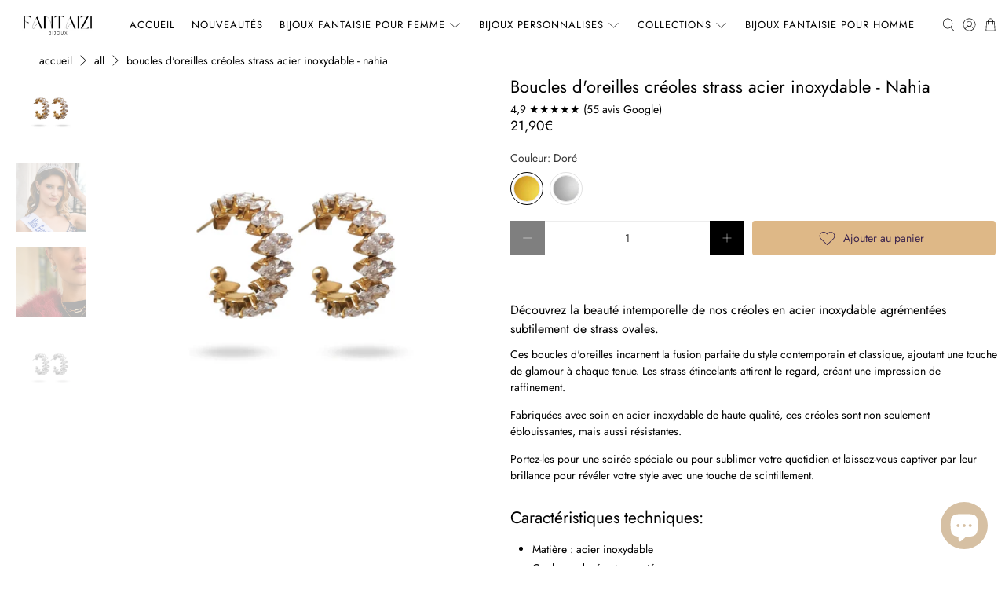

--- FILE ---
content_type: text/html; charset=utf-8
request_url: https://fantaizi.fr/products/boucles-doreilles-creoles-strass-acier-inoxydable-nahia
body_size: 56000
content:


 <!doctype html>
<html class="no-js no-touch" lang="fr">
<head> <meta charset="utf-8"> <meta http-equiv="cleartype" content="on"> <meta name="robots" content="index,follow"> <meta name="viewport" content="width=device-width,initial-scale=1"> <meta name="theme-color" content="#ffffff"> <link rel="canonical" href="https://fantaizi.fr/products/boucles-doreilles-creoles-strass-acier-inoxydable-nahia"><title>Boucles d&#39;oreilles créoles strass acier inoxydable - Nahia - Fantaizi</title> <!-- DNS prefetches --> <link rel="dns-prefetch" href="https://cdn.shopify.com"> <link rel="dns-prefetch" href="https://fonts.shopify.com"> <link rel="dns-prefetch" href="https://monorail-edge.shopifysvc.com"> <link rel="dns-prefetch" href="https://ajax.googleapis.com"> <!-- Preconnects --> <link rel="preconnect" href="https://cdn.shopify.com" crossorigin> <link rel="preconnect" href="https://fonts.shopify.com" crossorigin> <link rel="preconnect" href="https://monorail-edge.shopifysvc.com"> <link rel="preconnect" href="https://ajax.googleapis.com"> <!-- Preloads --> <!-- Preload CSS --> <link rel="preload" href="//fantaizi.fr/cdn/shop/t/41/assets/fancybox.css?v=30466120580444283401739040580" as="style"> <link rel="preload" href="//fantaizi.fr/cdn/shop/t/41/assets/styles.css?v=51160701980740737851767438692" as="style"> <!-- Preload JS --> <link rel="preload" href="https://ajax.googleapis.com/ajax/libs/jquery/3.6.0/jquery.min.js" as="script"> <link rel="preload" href="//fantaizi.fr/cdn/shop/t/41/assets/vendors.js?v=105789364703734492431739040580" as="script"> <link rel="preload" href="//fantaizi.fr/cdn/shop/t/41/assets/utilities.js?v=94611970877063082381739040580" as="script"> <link rel="preload" href="//fantaizi.fr/cdn/shop/t/41/assets/app.js?v=30281363482671889751739040580" as="script"> <link rel="preload" href="/services/javascripts/currencies.js" as="script"> <link rel="preload" href="//fantaizi.fr/cdn/shop/t/41/assets/currencyConversion.js?v=131509219858779596601739040580" as="script"> <!-- CSS for Flex --> <link rel="stylesheet" href="//fantaizi.fr/cdn/shop/t/41/assets/fancybox.css?v=30466120580444283401739040580"> <link rel="stylesheet" href="//fantaizi.fr/cdn/shop/t/41/assets/styles.css?v=51160701980740737851767438692"> <script>
    window.PXUTheme = window.PXUTheme || {};
    window.PXUTheme.version = '5.2.1';
    window.PXUTheme.name = 'Flex';</script> <script>
    

window.PXUTheme = window.PXUTheme || {};


window.PXUTheme.info = {
  name: 'Flex',
  version: '3.0.0'
}


window.PXUTheme.currency = {};
window.PXUTheme.currency.show_multiple_currencies = null;
window.PXUTheme.currency.presentment_currency = "EUR";
window.PXUTheme.currency.default_currency = "EUR";
window.PXUTheme.currency.display_format = null;
window.PXUTheme.currency.money_format = "";
window.PXUTheme.currency.money_format_no_currency = "{{amount_with_comma_separator}}€";
window.PXUTheme.currency.money_format_currency = "{{amount_with_comma_separator}}€";
window.PXUTheme.currency.native_multi_currency = true;
window.PXUTheme.currency.iso_code = "EUR";
window.PXUTheme.currency.symbol = "€";



window.PXUTheme.allCountryOptionTags = "\u003coption value=\"France\" data-provinces=\"[]\"\u003eFrance\u003c\/option\u003e\n\u003coption value=\"---\" data-provinces=\"[]\"\u003e---\u003c\/option\u003e\n\u003coption value=\"Afghanistan\" data-provinces=\"[]\"\u003eAfghanistan\u003c\/option\u003e\n\u003coption value=\"South Africa\" data-provinces=\"[[\u0026quot;Eastern Cape\u0026quot;,\u0026quot;Cap oriental\u0026quot;],[\u0026quot;Free State\u0026quot;,\u0026quot;État-Libre\u0026quot;],[\u0026quot;Gauteng\u0026quot;,\u0026quot;Gauteng\u0026quot;],[\u0026quot;KwaZulu-Natal\u0026quot;,\u0026quot;KwaZulu-Natal\u0026quot;],[\u0026quot;Limpopo\u0026quot;,\u0026quot;Limpopo\u0026quot;],[\u0026quot;Mpumalanga\u0026quot;,\u0026quot;Mpumalanga\u0026quot;],[\u0026quot;North West\u0026quot;,\u0026quot;Nord-Ouest\u0026quot;],[\u0026quot;Northern Cape\u0026quot;,\u0026quot;Cap du Nord\u0026quot;],[\u0026quot;Western Cape\u0026quot;,\u0026quot;Cap occidental\u0026quot;]]\"\u003eAfrique du Sud\u003c\/option\u003e\n\u003coption value=\"Albania\" data-provinces=\"[]\"\u003eAlbanie\u003c\/option\u003e\n\u003coption value=\"Algeria\" data-provinces=\"[]\"\u003eAlgérie\u003c\/option\u003e\n\u003coption value=\"Germany\" data-provinces=\"[]\"\u003eAllemagne\u003c\/option\u003e\n\u003coption value=\"Andorra\" data-provinces=\"[]\"\u003eAndorre\u003c\/option\u003e\n\u003coption value=\"Angola\" data-provinces=\"[]\"\u003eAngola\u003c\/option\u003e\n\u003coption value=\"Anguilla\" data-provinces=\"[]\"\u003eAnguilla\u003c\/option\u003e\n\u003coption value=\"Antigua And Barbuda\" data-provinces=\"[]\"\u003eAntigua-et-Barbuda\u003c\/option\u003e\n\u003coption value=\"Saudi Arabia\" data-provinces=\"[]\"\u003eArabie saoudite\u003c\/option\u003e\n\u003coption value=\"Argentina\" data-provinces=\"[[\u0026quot;Buenos Aires\u0026quot;,\u0026quot;province de Buenos Aires\u0026quot;],[\u0026quot;Catamarca\u0026quot;,\u0026quot;province de Catamarca\u0026quot;],[\u0026quot;Chaco\u0026quot;,\u0026quot;province du Chaco\u0026quot;],[\u0026quot;Chubut\u0026quot;,\u0026quot;province de Chubut\u0026quot;],[\u0026quot;Ciudad Autónoma de Buenos Aires\u0026quot;,\u0026quot;ville Autonome de Buenos Aires\u0026quot;],[\u0026quot;Corrientes\u0026quot;,\u0026quot;province de Corrientes\u0026quot;],[\u0026quot;Córdoba\u0026quot;,\u0026quot;province de Córdoba\u0026quot;],[\u0026quot;Entre Ríos\u0026quot;,\u0026quot;province d’Entre Ríos\u0026quot;],[\u0026quot;Formosa\u0026quot;,\u0026quot;province de Formosa\u0026quot;],[\u0026quot;Jujuy\u0026quot;,\u0026quot;province de Jujuy\u0026quot;],[\u0026quot;La Pampa\u0026quot;,\u0026quot;province de La Pampa\u0026quot;],[\u0026quot;La Rioja\u0026quot;,\u0026quot;province de La Rioja\u0026quot;],[\u0026quot;Mendoza\u0026quot;,\u0026quot;province de Mendoza\u0026quot;],[\u0026quot;Misiones\u0026quot;,\u0026quot;province de Misiones\u0026quot;],[\u0026quot;Neuquén\u0026quot;,\u0026quot;province de Neuquén\u0026quot;],[\u0026quot;Río Negro\u0026quot;,\u0026quot;province de Río Negro\u0026quot;],[\u0026quot;Salta\u0026quot;,\u0026quot;province de Salta\u0026quot;],[\u0026quot;San Juan\u0026quot;,\u0026quot;province de San Juan\u0026quot;],[\u0026quot;San Luis\u0026quot;,\u0026quot;province de San Luis\u0026quot;],[\u0026quot;Santa Cruz\u0026quot;,\u0026quot;province de Santa Cruz\u0026quot;],[\u0026quot;Santa Fe\u0026quot;,\u0026quot;province de Santa Fe\u0026quot;],[\u0026quot;Santiago Del Estero\u0026quot;,\u0026quot;Santiago del Estero\u0026quot;],[\u0026quot;Tierra Del Fuego\u0026quot;,\u0026quot;Terre de Feu, Antarctique et Îles de l’Atlantique Sud\u0026quot;],[\u0026quot;Tucumán\u0026quot;,\u0026quot;province de Tucumán\u0026quot;]]\"\u003eArgentine\u003c\/option\u003e\n\u003coption value=\"Armenia\" data-provinces=\"[]\"\u003eArménie\u003c\/option\u003e\n\u003coption value=\"Aruba\" data-provinces=\"[]\"\u003eAruba\u003c\/option\u003e\n\u003coption value=\"Australia\" data-provinces=\"[[\u0026quot;Australian Capital Territory\u0026quot;,\u0026quot;Territoire de la capitale australienne\u0026quot;],[\u0026quot;New South Wales\u0026quot;,\u0026quot;Nouvelle-Galles du Sud\u0026quot;],[\u0026quot;Northern Territory\u0026quot;,\u0026quot;Territoire du Nord\u0026quot;],[\u0026quot;Queensland\u0026quot;,\u0026quot;Queensland\u0026quot;],[\u0026quot;South Australia\u0026quot;,\u0026quot;Australie-Méridionale\u0026quot;],[\u0026quot;Tasmania\u0026quot;,\u0026quot;Tasmanie\u0026quot;],[\u0026quot;Victoria\u0026quot;,\u0026quot;Victoria\u0026quot;],[\u0026quot;Western Australia\u0026quot;,\u0026quot;Australie-Occidentale\u0026quot;]]\"\u003eAustralie\u003c\/option\u003e\n\u003coption value=\"Austria\" data-provinces=\"[]\"\u003eAutriche\u003c\/option\u003e\n\u003coption value=\"Azerbaijan\" data-provinces=\"[]\"\u003eAzerbaïdjan\u003c\/option\u003e\n\u003coption value=\"Bahamas\" data-provinces=\"[]\"\u003eBahamas\u003c\/option\u003e\n\u003coption value=\"Bahrain\" data-provinces=\"[]\"\u003eBahreïn\u003c\/option\u003e\n\u003coption value=\"Bangladesh\" data-provinces=\"[]\"\u003eBangladesh\u003c\/option\u003e\n\u003coption value=\"Barbados\" data-provinces=\"[]\"\u003eBarbade\u003c\/option\u003e\n\u003coption value=\"Belgium\" data-provinces=\"[]\"\u003eBelgique\u003c\/option\u003e\n\u003coption value=\"Belize\" data-provinces=\"[]\"\u003eBelize\u003c\/option\u003e\n\u003coption value=\"Benin\" data-provinces=\"[]\"\u003eBénin\u003c\/option\u003e\n\u003coption value=\"Bermuda\" data-provinces=\"[]\"\u003eBermudes\u003c\/option\u003e\n\u003coption value=\"Bhutan\" data-provinces=\"[]\"\u003eBhoutan\u003c\/option\u003e\n\u003coption value=\"Belarus\" data-provinces=\"[]\"\u003eBiélorussie\u003c\/option\u003e\n\u003coption value=\"Bolivia\" data-provinces=\"[]\"\u003eBolivie\u003c\/option\u003e\n\u003coption value=\"Bosnia And Herzegovina\" data-provinces=\"[]\"\u003eBosnie-Herzégovine\u003c\/option\u003e\n\u003coption value=\"Botswana\" data-provinces=\"[]\"\u003eBotswana\u003c\/option\u003e\n\u003coption value=\"Brazil\" data-provinces=\"[[\u0026quot;Acre\u0026quot;,\u0026quot;Acre\u0026quot;],[\u0026quot;Alagoas\u0026quot;,\u0026quot;Alagoas\u0026quot;],[\u0026quot;Amapá\u0026quot;,\u0026quot;Amapá\u0026quot;],[\u0026quot;Amazonas\u0026quot;,\u0026quot;Amazonas\u0026quot;],[\u0026quot;Bahia\u0026quot;,\u0026quot;Bahia\u0026quot;],[\u0026quot;Ceará\u0026quot;,\u0026quot;Ceará\u0026quot;],[\u0026quot;Distrito Federal\u0026quot;,\u0026quot;District Fédéral\u0026quot;],[\u0026quot;Espírito Santo\u0026quot;,\u0026quot;Espírito Santo\u0026quot;],[\u0026quot;Goiás\u0026quot;,\u0026quot;Goiás\u0026quot;],[\u0026quot;Maranhão\u0026quot;,\u0026quot;Maranhão\u0026quot;],[\u0026quot;Mato Grosso\u0026quot;,\u0026quot;Mato Grosso\u0026quot;],[\u0026quot;Mato Grosso do Sul\u0026quot;,\u0026quot;Mato Grosso do Sul\u0026quot;],[\u0026quot;Minas Gerais\u0026quot;,\u0026quot;Minas Gerais\u0026quot;],[\u0026quot;Paraná\u0026quot;,\u0026quot;Paraná\u0026quot;],[\u0026quot;Paraíba\u0026quot;,\u0026quot;Paraíba\u0026quot;],[\u0026quot;Pará\u0026quot;,\u0026quot;Pará\u0026quot;],[\u0026quot;Pernambuco\u0026quot;,\u0026quot;Pernambouc\u0026quot;],[\u0026quot;Piauí\u0026quot;,\u0026quot;Piauí\u0026quot;],[\u0026quot;Rio Grande do Norte\u0026quot;,\u0026quot;Rio Grande do Norte\u0026quot;],[\u0026quot;Rio Grande do Sul\u0026quot;,\u0026quot;Rio Grande do Sul\u0026quot;],[\u0026quot;Rio de Janeiro\u0026quot;,\u0026quot;État de Rio de Janeiro\u0026quot;],[\u0026quot;Rondônia\u0026quot;,\u0026quot;Rondônia\u0026quot;],[\u0026quot;Roraima\u0026quot;,\u0026quot;Roraima\u0026quot;],[\u0026quot;Santa Catarina\u0026quot;,\u0026quot;Santa Catarina\u0026quot;],[\u0026quot;Sergipe\u0026quot;,\u0026quot;Sergipe\u0026quot;],[\u0026quot;São Paulo\u0026quot;,\u0026quot;État de São Paulo\u0026quot;],[\u0026quot;Tocantins\u0026quot;,\u0026quot;Tocantins\u0026quot;]]\"\u003eBrésil\u003c\/option\u003e\n\u003coption value=\"Brunei\" data-provinces=\"[]\"\u003eBrunei\u003c\/option\u003e\n\u003coption value=\"Bulgaria\" data-provinces=\"[]\"\u003eBulgarie\u003c\/option\u003e\n\u003coption value=\"Burkina Faso\" data-provinces=\"[]\"\u003eBurkina Faso\u003c\/option\u003e\n\u003coption value=\"Burundi\" data-provinces=\"[]\"\u003eBurundi\u003c\/option\u003e\n\u003coption value=\"Cambodia\" data-provinces=\"[]\"\u003eCambodge\u003c\/option\u003e\n\u003coption value=\"Republic of Cameroon\" data-provinces=\"[]\"\u003eCameroun\u003c\/option\u003e\n\u003coption value=\"Canada\" data-provinces=\"[[\u0026quot;Alberta\u0026quot;,\u0026quot;Alberta\u0026quot;],[\u0026quot;British Columbia\u0026quot;,\u0026quot;Colombie-Britannique\u0026quot;],[\u0026quot;Manitoba\u0026quot;,\u0026quot;Manitoba\u0026quot;],[\u0026quot;New Brunswick\u0026quot;,\u0026quot;Nouveau-Brunswick\u0026quot;],[\u0026quot;Newfoundland and Labrador\u0026quot;,\u0026quot;Terre-Neuve-et-Labrador\u0026quot;],[\u0026quot;Northwest Territories\u0026quot;,\u0026quot;Territoires du Nord-Ouest\u0026quot;],[\u0026quot;Nova Scotia\u0026quot;,\u0026quot;Nouvelle-Écosse\u0026quot;],[\u0026quot;Nunavut\u0026quot;,\u0026quot;Nunavut\u0026quot;],[\u0026quot;Ontario\u0026quot;,\u0026quot;Ontario\u0026quot;],[\u0026quot;Prince Edward Island\u0026quot;,\u0026quot;Île-du-Prince-Édouard\u0026quot;],[\u0026quot;Quebec\u0026quot;,\u0026quot;Québec\u0026quot;],[\u0026quot;Saskatchewan\u0026quot;,\u0026quot;Saskatchewan\u0026quot;],[\u0026quot;Yukon\u0026quot;,\u0026quot;Yukon\u0026quot;]]\"\u003eCanada\u003c\/option\u003e\n\u003coption value=\"Cape Verde\" data-provinces=\"[]\"\u003eCap-Vert\u003c\/option\u003e\n\u003coption value=\"Chile\" data-provinces=\"[[\u0026quot;Antofagasta\u0026quot;,\u0026quot;Région d’Antofagasta\u0026quot;],[\u0026quot;Araucanía\u0026quot;,\u0026quot;Région d’Araucanie\u0026quot;],[\u0026quot;Arica and Parinacota\u0026quot;,\u0026quot;Région d’Arica et Parinacota\u0026quot;],[\u0026quot;Atacama\u0026quot;,\u0026quot;Région d’Atacama\u0026quot;],[\u0026quot;Aysén\u0026quot;,\u0026quot;Région Aisén del General Carlos Ibáñez del Campo\u0026quot;],[\u0026quot;Biobío\u0026quot;,\u0026quot;Région du Biobío\u0026quot;],[\u0026quot;Coquimbo\u0026quot;,\u0026quot;Région de Coquimbo\u0026quot;],[\u0026quot;Los Lagos\u0026quot;,\u0026quot;Région des Lacs\u0026quot;],[\u0026quot;Los Ríos\u0026quot;,\u0026quot;Région des Fleuves\u0026quot;],[\u0026quot;Magallanes\u0026quot;,\u0026quot;Région de Magallanes et de l’Antarctique chilien\u0026quot;],[\u0026quot;Maule\u0026quot;,\u0026quot;Région du Maule\u0026quot;],[\u0026quot;O\u0026#39;Higgins\u0026quot;,\u0026quot;Région du Libertador General Bernardo O’Higgins\u0026quot;],[\u0026quot;Santiago\u0026quot;,\u0026quot;Région métropolitaine de Santiago\u0026quot;],[\u0026quot;Tarapacá\u0026quot;,\u0026quot;Région de Tarapacá\u0026quot;],[\u0026quot;Valparaíso\u0026quot;,\u0026quot;Région de Valparaíso\u0026quot;],[\u0026quot;Ñuble\u0026quot;,\u0026quot;Région de Ñuble\u0026quot;]]\"\u003eChili\u003c\/option\u003e\n\u003coption value=\"China\" data-provinces=\"[[\u0026quot;Anhui\u0026quot;,\u0026quot;Anhui\u0026quot;],[\u0026quot;Beijing\u0026quot;,\u0026quot;Pékin\u0026quot;],[\u0026quot;Chongqing\u0026quot;,\u0026quot;Chongqing\u0026quot;],[\u0026quot;Fujian\u0026quot;,\u0026quot;Fujian\u0026quot;],[\u0026quot;Gansu\u0026quot;,\u0026quot;Gansu\u0026quot;],[\u0026quot;Guangdong\u0026quot;,\u0026quot;Guangdong\u0026quot;],[\u0026quot;Guangxi\u0026quot;,\u0026quot;Guangxi\u0026quot;],[\u0026quot;Guizhou\u0026quot;,\u0026quot;Guizhou\u0026quot;],[\u0026quot;Hainan\u0026quot;,\u0026quot;Hainan\u0026quot;],[\u0026quot;Hebei\u0026quot;,\u0026quot;Hebei\u0026quot;],[\u0026quot;Heilongjiang\u0026quot;,\u0026quot;Heilongjiang\u0026quot;],[\u0026quot;Henan\u0026quot;,\u0026quot;Henan\u0026quot;],[\u0026quot;Hubei\u0026quot;,\u0026quot;Hubei\u0026quot;],[\u0026quot;Hunan\u0026quot;,\u0026quot;Hunan\u0026quot;],[\u0026quot;Inner Mongolia\u0026quot;,\u0026quot;Mongolie-Intérieure\u0026quot;],[\u0026quot;Jiangsu\u0026quot;,\u0026quot;Jiangsu\u0026quot;],[\u0026quot;Jiangxi\u0026quot;,\u0026quot;Jiangxi\u0026quot;],[\u0026quot;Jilin\u0026quot;,\u0026quot;Jilin\u0026quot;],[\u0026quot;Liaoning\u0026quot;,\u0026quot;Liaoning\u0026quot;],[\u0026quot;Ningxia\u0026quot;,\u0026quot;Níngxià\u0026quot;],[\u0026quot;Qinghai\u0026quot;,\u0026quot;Qinghai\u0026quot;],[\u0026quot;Shaanxi\u0026quot;,\u0026quot;Shaanxi\u0026quot;],[\u0026quot;Shandong\u0026quot;,\u0026quot;Shandong\u0026quot;],[\u0026quot;Shanghai\u0026quot;,\u0026quot;Shanghai\u0026quot;],[\u0026quot;Shanxi\u0026quot;,\u0026quot;Shanxi\u0026quot;],[\u0026quot;Sichuan\u0026quot;,\u0026quot;Sichuan\u0026quot;],[\u0026quot;Tianjin\u0026quot;,\u0026quot;Tianjin\u0026quot;],[\u0026quot;Xinjiang\u0026quot;,\u0026quot;Xinjiang\u0026quot;],[\u0026quot;Xizang\u0026quot;,\u0026quot;Région autonome du Tibet\u0026quot;],[\u0026quot;Yunnan\u0026quot;,\u0026quot;Yunnan\u0026quot;],[\u0026quot;Zhejiang\u0026quot;,\u0026quot;Zhejiang\u0026quot;]]\"\u003eChine\u003c\/option\u003e\n\u003coption value=\"Cyprus\" data-provinces=\"[]\"\u003eChypre\u003c\/option\u003e\n\u003coption value=\"Colombia\" data-provinces=\"[[\u0026quot;Amazonas\u0026quot;,\u0026quot;Amazonas\u0026quot;],[\u0026quot;Antioquia\u0026quot;,\u0026quot;Antioquia\u0026quot;],[\u0026quot;Arauca\u0026quot;,\u0026quot;Arauca\u0026quot;],[\u0026quot;Atlántico\u0026quot;,\u0026quot;Atlántico\u0026quot;],[\u0026quot;Bogotá, D.C.\u0026quot;,\u0026quot;Bogota\u0026quot;],[\u0026quot;Bolívar\u0026quot;,\u0026quot;Bolívar\u0026quot;],[\u0026quot;Boyacá\u0026quot;,\u0026quot;Boyacá\u0026quot;],[\u0026quot;Caldas\u0026quot;,\u0026quot;Caldas\u0026quot;],[\u0026quot;Caquetá\u0026quot;,\u0026quot;Caquetá\u0026quot;],[\u0026quot;Casanare\u0026quot;,\u0026quot;Casanare\u0026quot;],[\u0026quot;Cauca\u0026quot;,\u0026quot;Cauca\u0026quot;],[\u0026quot;Cesar\u0026quot;,\u0026quot;Cesar\u0026quot;],[\u0026quot;Chocó\u0026quot;,\u0026quot;Chocó\u0026quot;],[\u0026quot;Cundinamarca\u0026quot;,\u0026quot;Cundinamarca\u0026quot;],[\u0026quot;Córdoba\u0026quot;,\u0026quot;Córdoba\u0026quot;],[\u0026quot;Guainía\u0026quot;,\u0026quot;Guainía\u0026quot;],[\u0026quot;Guaviare\u0026quot;,\u0026quot;Guaviare\u0026quot;],[\u0026quot;Huila\u0026quot;,\u0026quot;Huila\u0026quot;],[\u0026quot;La Guajira\u0026quot;,\u0026quot;La Guajira\u0026quot;],[\u0026quot;Magdalena\u0026quot;,\u0026quot;Magdalena\u0026quot;],[\u0026quot;Meta\u0026quot;,\u0026quot;Meta\u0026quot;],[\u0026quot;Nariño\u0026quot;,\u0026quot;Nariño\u0026quot;],[\u0026quot;Norte de Santander\u0026quot;,\u0026quot;Norte de Santander\u0026quot;],[\u0026quot;Putumayo\u0026quot;,\u0026quot;Putumayo\u0026quot;],[\u0026quot;Quindío\u0026quot;,\u0026quot;Quindío\u0026quot;],[\u0026quot;Risaralda\u0026quot;,\u0026quot;Risaralda\u0026quot;],[\u0026quot;San Andrés, Providencia y Santa Catalina\u0026quot;,\u0026quot;Archipel de San Andrés, Providencia et Santa Catalina\u0026quot;],[\u0026quot;Santander\u0026quot;,\u0026quot;Santander\u0026quot;],[\u0026quot;Sucre\u0026quot;,\u0026quot;Sucre\u0026quot;],[\u0026quot;Tolima\u0026quot;,\u0026quot;Tolima\u0026quot;],[\u0026quot;Valle del Cauca\u0026quot;,\u0026quot;Valle del Cauca\u0026quot;],[\u0026quot;Vaupés\u0026quot;,\u0026quot;Vaupés\u0026quot;],[\u0026quot;Vichada\u0026quot;,\u0026quot;Vichada\u0026quot;]]\"\u003eColombie\u003c\/option\u003e\n\u003coption value=\"Comoros\" data-provinces=\"[]\"\u003eComores\u003c\/option\u003e\n\u003coption value=\"Congo\" data-provinces=\"[]\"\u003eCongo-Brazzaville\u003c\/option\u003e\n\u003coption value=\"Congo, The Democratic Republic Of The\" data-provinces=\"[]\"\u003eCongo-Kinshasa\u003c\/option\u003e\n\u003coption value=\"South Korea\" data-provinces=\"[[\u0026quot;Busan\u0026quot;,\u0026quot;Busan\u0026quot;],[\u0026quot;Chungbuk\u0026quot;,\u0026quot;Chungcheongbuk\u0026quot;],[\u0026quot;Chungnam\u0026quot;,\u0026quot;Chungcheong du Sud\u0026quot;],[\u0026quot;Daegu\u0026quot;,\u0026quot;Daegu\u0026quot;],[\u0026quot;Daejeon\u0026quot;,\u0026quot;Daejeon\u0026quot;],[\u0026quot;Gangwon\u0026quot;,\u0026quot;Gangwon\u0026quot;],[\u0026quot;Gwangju\u0026quot;,\u0026quot;Gwangju\u0026quot;],[\u0026quot;Gyeongbuk\u0026quot;,\u0026quot;Gyeongsang du Nord\u0026quot;],[\u0026quot;Gyeonggi\u0026quot;,\u0026quot;Gyeonggi\u0026quot;],[\u0026quot;Gyeongnam\u0026quot;,\u0026quot;Gyeongsang du Sud\u0026quot;],[\u0026quot;Incheon\u0026quot;,\u0026quot;Incheon\u0026quot;],[\u0026quot;Jeju\u0026quot;,\u0026quot;Jeju-do\u0026quot;],[\u0026quot;Jeonbuk\u0026quot;,\u0026quot;Jeolla du Nord\u0026quot;],[\u0026quot;Jeonnam\u0026quot;,\u0026quot;Jeolla du Sud\u0026quot;],[\u0026quot;Sejong\u0026quot;,\u0026quot;Sejong\u0026quot;],[\u0026quot;Seoul\u0026quot;,\u0026quot;Séoul\u0026quot;],[\u0026quot;Ulsan\u0026quot;,\u0026quot;Ulsan\u0026quot;]]\"\u003eCorée du Sud\u003c\/option\u003e\n\u003coption value=\"Costa Rica\" data-provinces=\"[[\u0026quot;Alajuela\u0026quot;,\u0026quot;Alajuela\u0026quot;],[\u0026quot;Cartago\u0026quot;,\u0026quot;Cartago\u0026quot;],[\u0026quot;Guanacaste\u0026quot;,\u0026quot;Guanacaste\u0026quot;],[\u0026quot;Heredia\u0026quot;,\u0026quot;Heredia\u0026quot;],[\u0026quot;Limón\u0026quot;,\u0026quot;Limón\u0026quot;],[\u0026quot;Puntarenas\u0026quot;,\u0026quot;Puntarenas\u0026quot;],[\u0026quot;San José\u0026quot;,\u0026quot;San José\u0026quot;]]\"\u003eCosta Rica\u003c\/option\u003e\n\u003coption value=\"Croatia\" data-provinces=\"[]\"\u003eCroatie\u003c\/option\u003e\n\u003coption value=\"Curaçao\" data-provinces=\"[]\"\u003eCuraçao\u003c\/option\u003e\n\u003coption value=\"Côte d'Ivoire\" data-provinces=\"[]\"\u003eCôte d’Ivoire\u003c\/option\u003e\n\u003coption value=\"Denmark\" data-provinces=\"[]\"\u003eDanemark\u003c\/option\u003e\n\u003coption value=\"Djibouti\" data-provinces=\"[]\"\u003eDjibouti\u003c\/option\u003e\n\u003coption value=\"Dominica\" data-provinces=\"[]\"\u003eDominique\u003c\/option\u003e\n\u003coption value=\"Egypt\" data-provinces=\"[[\u0026quot;6th of October\u0026quot;,\u0026quot;6 octobre\u0026quot;],[\u0026quot;Al Sharqia\u0026quot;,\u0026quot;Ach-Charqiya\u0026quot;],[\u0026quot;Alexandria\u0026quot;,\u0026quot;Gouvernorat d’Alexandrie\u0026quot;],[\u0026quot;Aswan\u0026quot;,\u0026quot;Gouvernorat d’Assouan\u0026quot;],[\u0026quot;Asyut\u0026quot;,\u0026quot;Gouvernorat d’Assiout\u0026quot;],[\u0026quot;Beheira\u0026quot;,\u0026quot;Gouvernorat de Beheira\u0026quot;],[\u0026quot;Beni Suef\u0026quot;,\u0026quot;Gouvernorat de Beni Souef\u0026quot;],[\u0026quot;Cairo\u0026quot;,\u0026quot;Gouvernorat du Caire\u0026quot;],[\u0026quot;Dakahlia\u0026quot;,\u0026quot;Gouvernorat de Dakahleya\u0026quot;],[\u0026quot;Damietta\u0026quot;,\u0026quot;Gouvernorat de Damiette\u0026quot;],[\u0026quot;Faiyum\u0026quot;,\u0026quot;Gouvernorat du Fayoum\u0026quot;],[\u0026quot;Gharbia\u0026quot;,\u0026quot;Gouvernorat de Gharbeya\u0026quot;],[\u0026quot;Giza\u0026quot;,\u0026quot;Gouvernorat de Gizeh\u0026quot;],[\u0026quot;Helwan\u0026quot;,\u0026quot;Helwan\u0026quot;],[\u0026quot;Ismailia\u0026quot;,\u0026quot;Gouvernorat d’Ismaïlia\u0026quot;],[\u0026quot;Kafr el-Sheikh\u0026quot;,\u0026quot;Gouvernorat de Kafr el-Cheik\u0026quot;],[\u0026quot;Luxor\u0026quot;,\u0026quot;Gouvernorat de Louxor\u0026quot;],[\u0026quot;Matrouh\u0026quot;,\u0026quot;Gouvernorat de Marsa-Matruh\u0026quot;],[\u0026quot;Minya\u0026quot;,\u0026quot;Gouvernorat de Minya\u0026quot;],[\u0026quot;Monufia\u0026quot;,\u0026quot;Gouvernorat de Menufeya\u0026quot;],[\u0026quot;New Valley\u0026quot;,\u0026quot;Gouvernorat de la Nouvelle-Vallée\u0026quot;],[\u0026quot;North Sinai\u0026quot;,\u0026quot;Gouvernorat du Sinaï Nord\u0026quot;],[\u0026quot;Port Said\u0026quot;,\u0026quot;Gouvernorat de Port-Saïd\u0026quot;],[\u0026quot;Qalyubia\u0026quot;,\u0026quot;Gouvernorat de Qalyubiya\u0026quot;],[\u0026quot;Qena\u0026quot;,\u0026quot;gouvernorat de Qena\u0026quot;],[\u0026quot;Red Sea\u0026quot;,\u0026quot;Gouvernorat de la Mer-Rouge\u0026quot;],[\u0026quot;Sohag\u0026quot;,\u0026quot;Gouvernorat de Sohag\u0026quot;],[\u0026quot;South Sinai\u0026quot;,\u0026quot;Gouvernorat du Sinaï Sud\u0026quot;],[\u0026quot;Suez\u0026quot;,\u0026quot;Gouvernorat de Suez\u0026quot;]]\"\u003eÉgypte\u003c\/option\u003e\n\u003coption value=\"United Arab Emirates\" data-provinces=\"[[\u0026quot;Abu Dhabi\u0026quot;,\u0026quot;Abou Dabi\u0026quot;],[\u0026quot;Ajman\u0026quot;,\u0026quot;Ajman\u0026quot;],[\u0026quot;Dubai\u0026quot;,\u0026quot;Dubaï\u0026quot;],[\u0026quot;Fujairah\u0026quot;,\u0026quot;Fujaïrah\u0026quot;],[\u0026quot;Ras al-Khaimah\u0026quot;,\u0026quot;Ras el Khaïmah\u0026quot;],[\u0026quot;Sharjah\u0026quot;,\u0026quot;Charjah\u0026quot;],[\u0026quot;Umm al-Quwain\u0026quot;,\u0026quot;Oumm al Qaïwaïn\u0026quot;]]\"\u003eÉmirats arabes unis\u003c\/option\u003e\n\u003coption value=\"Ecuador\" data-provinces=\"[]\"\u003eÉquateur\u003c\/option\u003e\n\u003coption value=\"Eritrea\" data-provinces=\"[]\"\u003eÉrythrée\u003c\/option\u003e\n\u003coption value=\"Spain\" data-provinces=\"[[\u0026quot;A Coruña\u0026quot;,\u0026quot;province de La Corogne\u0026quot;],[\u0026quot;Albacete\u0026quot;,\u0026quot;province d’Albacete\u0026quot;],[\u0026quot;Alicante\u0026quot;,\u0026quot;province d’Alicante\u0026quot;],[\u0026quot;Almería\u0026quot;,\u0026quot;province d’Almería\u0026quot;],[\u0026quot;Asturias\u0026quot;,\u0026quot;Asturias\u0026quot;],[\u0026quot;Badajoz\u0026quot;,\u0026quot;province de Badajoz\u0026quot;],[\u0026quot;Balears\u0026quot;,\u0026quot;Îles Baléares²\u0026quot;],[\u0026quot;Barcelona\u0026quot;,\u0026quot;province de Barcelone\u0026quot;],[\u0026quot;Burgos\u0026quot;,\u0026quot;province de Burgos\u0026quot;],[\u0026quot;Cantabria\u0026quot;,\u0026quot;Cantabrie²\u0026quot;],[\u0026quot;Castellón\u0026quot;,\u0026quot;province de Castellón\u0026quot;],[\u0026quot;Ceuta\u0026quot;,\u0026quot;Ceuta\u0026quot;],[\u0026quot;Ciudad Real\u0026quot;,\u0026quot;province de Ciudad Real\u0026quot;],[\u0026quot;Cuenca\u0026quot;,\u0026quot;province de Cuenca\u0026quot;],[\u0026quot;Cáceres\u0026quot;,\u0026quot;province de Cáceres\u0026quot;],[\u0026quot;Cádiz\u0026quot;,\u0026quot;province de Cadix\u0026quot;],[\u0026quot;Córdoba\u0026quot;,\u0026quot;province de Cordoue\u0026quot;],[\u0026quot;Girona\u0026quot;,\u0026quot;province de Gérone\u0026quot;],[\u0026quot;Granada\u0026quot;,\u0026quot;province de Grenade\u0026quot;],[\u0026quot;Guadalajara\u0026quot;,\u0026quot;province de Guadalajara\u0026quot;],[\u0026quot;Guipúzcoa\u0026quot;,\u0026quot;Guipuscoa\u0026quot;],[\u0026quot;Huelva\u0026quot;,\u0026quot;province de Huelva\u0026quot;],[\u0026quot;Huesca\u0026quot;,\u0026quot;province de Huesca\u0026quot;],[\u0026quot;Jaén\u0026quot;,\u0026quot;province de Jaén\u0026quot;],[\u0026quot;La Rioja\u0026quot;,\u0026quot;La Rioja\u0026quot;],[\u0026quot;Las Palmas\u0026quot;,\u0026quot;province de Las Palmas\u0026quot;],[\u0026quot;León\u0026quot;,\u0026quot;province de León\u0026quot;],[\u0026quot;Lleida\u0026quot;,\u0026quot;province de Lérida\u0026quot;],[\u0026quot;Lugo\u0026quot;,\u0026quot;province de Lugo\u0026quot;],[\u0026quot;Madrid\u0026quot;,\u0026quot;province de Madrid\u0026quot;],[\u0026quot;Melilla\u0026quot;,\u0026quot;Melilla\u0026quot;],[\u0026quot;Murcia\u0026quot;,\u0026quot;province de Murcie\u0026quot;],[\u0026quot;Málaga\u0026quot;,\u0026quot;province de Málaga\u0026quot;],[\u0026quot;Navarra\u0026quot;,\u0026quot;communauté forale de Navarre²\u0026quot;],[\u0026quot;Ourense\u0026quot;,\u0026quot;province d’Ourense\u0026quot;],[\u0026quot;Palencia\u0026quot;,\u0026quot;province de Palencia\u0026quot;],[\u0026quot;Pontevedra\u0026quot;,\u0026quot;province de Pontevedra\u0026quot;],[\u0026quot;Salamanca\u0026quot;,\u0026quot;province de Salamanque\u0026quot;],[\u0026quot;Santa Cruz de Tenerife\u0026quot;,\u0026quot;province de Santa Cruz de Ténérife\u0026quot;],[\u0026quot;Segovia\u0026quot;,\u0026quot;province de Ségovie\u0026quot;],[\u0026quot;Sevilla\u0026quot;,\u0026quot;province de Séville\u0026quot;],[\u0026quot;Soria\u0026quot;,\u0026quot;province de Soria\u0026quot;],[\u0026quot;Tarragona\u0026quot;,\u0026quot;province de Tarragone\u0026quot;],[\u0026quot;Teruel\u0026quot;,\u0026quot;province de Teruel\u0026quot;],[\u0026quot;Toledo\u0026quot;,\u0026quot;province de Tolède\u0026quot;],[\u0026quot;Valencia\u0026quot;,\u0026quot;province de Valence\u0026quot;],[\u0026quot;Valladolid\u0026quot;,\u0026quot;province de Valladolid\u0026quot;],[\u0026quot;Vizcaya\u0026quot;,\u0026quot;Biscaye\u0026quot;],[\u0026quot;Zamora\u0026quot;,\u0026quot;province de Zamora\u0026quot;],[\u0026quot;Zaragoza\u0026quot;,\u0026quot;province de Saragosse\u0026quot;],[\u0026quot;Álava\u0026quot;,\u0026quot;province d’Alava\u0026quot;],[\u0026quot;Ávila\u0026quot;,\u0026quot;province d’Ávila\u0026quot;]]\"\u003eEspagne\u003c\/option\u003e\n\u003coption value=\"Estonia\" data-provinces=\"[]\"\u003eEstonie\u003c\/option\u003e\n\u003coption value=\"Eswatini\" data-provinces=\"[]\"\u003eEswatini\u003c\/option\u003e\n\u003coption value=\"Holy See (Vatican City State)\" data-provinces=\"[]\"\u003eÉtat de la Cité du Vatican\u003c\/option\u003e\n\u003coption value=\"United States\" data-provinces=\"[[\u0026quot;Alabama\u0026quot;,\u0026quot;Alabama\u0026quot;],[\u0026quot;Alaska\u0026quot;,\u0026quot;Alaska\u0026quot;],[\u0026quot;American Samoa\u0026quot;,\u0026quot;Samoa américaines\u0026quot;],[\u0026quot;Arizona\u0026quot;,\u0026quot;Arizona\u0026quot;],[\u0026quot;Arkansas\u0026quot;,\u0026quot;Arkansas\u0026quot;],[\u0026quot;Armed Forces Americas\u0026quot;,\u0026quot;Forces armées des Amériques\u0026quot;],[\u0026quot;Armed Forces Europe\u0026quot;,\u0026quot;Forces armées d\u0026#39;Europe\u0026quot;],[\u0026quot;Armed Forces Pacific\u0026quot;,\u0026quot;Forces armées du Pacifique\u0026quot;],[\u0026quot;California\u0026quot;,\u0026quot;Californie\u0026quot;],[\u0026quot;Colorado\u0026quot;,\u0026quot;Colorado\u0026quot;],[\u0026quot;Connecticut\u0026quot;,\u0026quot;Connecticut\u0026quot;],[\u0026quot;Delaware\u0026quot;,\u0026quot;Delaware\u0026quot;],[\u0026quot;District of Columbia\u0026quot;,\u0026quot;Washington\u0026quot;],[\u0026quot;Federated States of Micronesia\u0026quot;,\u0026quot;Micronésie\u0026quot;],[\u0026quot;Florida\u0026quot;,\u0026quot;Floride\u0026quot;],[\u0026quot;Georgia\u0026quot;,\u0026quot;Géorgie\u0026quot;],[\u0026quot;Guam\u0026quot;,\u0026quot;Guam\u0026quot;],[\u0026quot;Hawaii\u0026quot;,\u0026quot;Hawaï\u0026quot;],[\u0026quot;Idaho\u0026quot;,\u0026quot;Idaho\u0026quot;],[\u0026quot;Illinois\u0026quot;,\u0026quot;Illinois\u0026quot;],[\u0026quot;Indiana\u0026quot;,\u0026quot;Indiana\u0026quot;],[\u0026quot;Iowa\u0026quot;,\u0026quot;Iowa\u0026quot;],[\u0026quot;Kansas\u0026quot;,\u0026quot;Kansas\u0026quot;],[\u0026quot;Kentucky\u0026quot;,\u0026quot;Kentucky\u0026quot;],[\u0026quot;Louisiana\u0026quot;,\u0026quot;Louisiane\u0026quot;],[\u0026quot;Maine\u0026quot;,\u0026quot;Maine\u0026quot;],[\u0026quot;Marshall Islands\u0026quot;,\u0026quot;Îles Marshall\u0026quot;],[\u0026quot;Maryland\u0026quot;,\u0026quot;Maryland\u0026quot;],[\u0026quot;Massachusetts\u0026quot;,\u0026quot;Massachusetts\u0026quot;],[\u0026quot;Michigan\u0026quot;,\u0026quot;Michigan\u0026quot;],[\u0026quot;Minnesota\u0026quot;,\u0026quot;Minnesota\u0026quot;],[\u0026quot;Mississippi\u0026quot;,\u0026quot;Mississippi\u0026quot;],[\u0026quot;Missouri\u0026quot;,\u0026quot;Missouri\u0026quot;],[\u0026quot;Montana\u0026quot;,\u0026quot;Montana\u0026quot;],[\u0026quot;Nebraska\u0026quot;,\u0026quot;Nebraska\u0026quot;],[\u0026quot;Nevada\u0026quot;,\u0026quot;Nevada\u0026quot;],[\u0026quot;New Hampshire\u0026quot;,\u0026quot;New Hampshire\u0026quot;],[\u0026quot;New Jersey\u0026quot;,\u0026quot;New Jersey\u0026quot;],[\u0026quot;New Mexico\u0026quot;,\u0026quot;Nouveau-Mexique\u0026quot;],[\u0026quot;New York\u0026quot;,\u0026quot;New York\u0026quot;],[\u0026quot;North Carolina\u0026quot;,\u0026quot;Caroline du Nord\u0026quot;],[\u0026quot;North Dakota\u0026quot;,\u0026quot;Dakota du Nord\u0026quot;],[\u0026quot;Northern Mariana Islands\u0026quot;,\u0026quot;Îles Mariannes du Nord\u0026quot;],[\u0026quot;Ohio\u0026quot;,\u0026quot;Ohio\u0026quot;],[\u0026quot;Oklahoma\u0026quot;,\u0026quot;Oklahoma\u0026quot;],[\u0026quot;Oregon\u0026quot;,\u0026quot;Oregon\u0026quot;],[\u0026quot;Palau\u0026quot;,\u0026quot;Palaos\u0026quot;],[\u0026quot;Pennsylvania\u0026quot;,\u0026quot;Pennsylvanie\u0026quot;],[\u0026quot;Puerto Rico\u0026quot;,\u0026quot;Porto Rico\u0026quot;],[\u0026quot;Rhode Island\u0026quot;,\u0026quot;Rhode Island\u0026quot;],[\u0026quot;South Carolina\u0026quot;,\u0026quot;Caroline du Sud\u0026quot;],[\u0026quot;South Dakota\u0026quot;,\u0026quot;Dakota du Sud\u0026quot;],[\u0026quot;Tennessee\u0026quot;,\u0026quot;Tennessee\u0026quot;],[\u0026quot;Texas\u0026quot;,\u0026quot;Texas\u0026quot;],[\u0026quot;Utah\u0026quot;,\u0026quot;Utah\u0026quot;],[\u0026quot;Vermont\u0026quot;,\u0026quot;Vermont\u0026quot;],[\u0026quot;Virgin Islands\u0026quot;,\u0026quot;Îles Vierges des États-Unis\u0026quot;],[\u0026quot;Virginia\u0026quot;,\u0026quot;Virginie\u0026quot;],[\u0026quot;Washington\u0026quot;,\u0026quot;État de Washington\u0026quot;],[\u0026quot;West Virginia\u0026quot;,\u0026quot;Virginie-Occidentale\u0026quot;],[\u0026quot;Wisconsin\u0026quot;,\u0026quot;Wisconsin\u0026quot;],[\u0026quot;Wyoming\u0026quot;,\u0026quot;Wyoming\u0026quot;]]\"\u003eÉtats-Unis\u003c\/option\u003e\n\u003coption value=\"Ethiopia\" data-provinces=\"[]\"\u003eÉthiopie\u003c\/option\u003e\n\u003coption value=\"Fiji\" data-provinces=\"[]\"\u003eFidji\u003c\/option\u003e\n\u003coption value=\"Finland\" data-provinces=\"[]\"\u003eFinlande\u003c\/option\u003e\n\u003coption value=\"France\" data-provinces=\"[]\"\u003eFrance\u003c\/option\u003e\n\u003coption value=\"Gabon\" data-provinces=\"[]\"\u003eGabon\u003c\/option\u003e\n\u003coption value=\"Gambia\" data-provinces=\"[]\"\u003eGambie\u003c\/option\u003e\n\u003coption value=\"Georgia\" data-provinces=\"[]\"\u003eGéorgie\u003c\/option\u003e\n\u003coption value=\"South Georgia And The South Sandwich Islands\" data-provinces=\"[]\"\u003eGéorgie du Sud-et-les Îles Sandwich du Sud\u003c\/option\u003e\n\u003coption value=\"Ghana\" data-provinces=\"[]\"\u003eGhana\u003c\/option\u003e\n\u003coption value=\"Gibraltar\" data-provinces=\"[]\"\u003eGibraltar\u003c\/option\u003e\n\u003coption value=\"Greece\" data-provinces=\"[]\"\u003eGrèce\u003c\/option\u003e\n\u003coption value=\"Grenada\" data-provinces=\"[]\"\u003eGrenade\u003c\/option\u003e\n\u003coption value=\"Greenland\" data-provinces=\"[]\"\u003eGroenland\u003c\/option\u003e\n\u003coption value=\"Guadeloupe\" data-provinces=\"[]\"\u003eGuadeloupe\u003c\/option\u003e\n\u003coption value=\"Guatemala\" data-provinces=\"[[\u0026quot;Alta Verapaz\u0026quot;,\u0026quot;département d’Alta Verapaz\u0026quot;],[\u0026quot;Baja Verapaz\u0026quot;,\u0026quot;département de Baja Verapaz\u0026quot;],[\u0026quot;Chimaltenango\u0026quot;,\u0026quot;département de Chimaltenango\u0026quot;],[\u0026quot;Chiquimula\u0026quot;,\u0026quot;département de Chiquimula\u0026quot;],[\u0026quot;El Progreso\u0026quot;,\u0026quot;département d’El Progreso\u0026quot;],[\u0026quot;Escuintla\u0026quot;,\u0026quot;Departement d’Escuintla\u0026quot;],[\u0026quot;Guatemala\u0026quot;,\u0026quot;département de Guatemala\u0026quot;],[\u0026quot;Huehuetenango\u0026quot;,\u0026quot;département de Huehuetenango\u0026quot;],[\u0026quot;Izabal\u0026quot;,\u0026quot;département d’Izabal\u0026quot;],[\u0026quot;Jalapa\u0026quot;,\u0026quot;département de Jalapa\u0026quot;],[\u0026quot;Jutiapa\u0026quot;,\u0026quot;département de Jutiapa\u0026quot;],[\u0026quot;Petén\u0026quot;,\u0026quot;département du Petén\u0026quot;],[\u0026quot;Quetzaltenango\u0026quot;,\u0026quot;département de Quetzaltenango\u0026quot;],[\u0026quot;Quiché\u0026quot;,\u0026quot;département du Quiché\u0026quot;],[\u0026quot;Retalhuleu\u0026quot;,\u0026quot;département de Retalhuleu\u0026quot;],[\u0026quot;Sacatepéquez\u0026quot;,\u0026quot;département de Sacatepéquez\u0026quot;],[\u0026quot;San Marcos\u0026quot;,\u0026quot;département de San Marcos\u0026quot;],[\u0026quot;Santa Rosa\u0026quot;,\u0026quot;département de Santa Rosa\u0026quot;],[\u0026quot;Sololá\u0026quot;,\u0026quot;département de Sololá\u0026quot;],[\u0026quot;Suchitepéquez\u0026quot;,\u0026quot;département de Suchitepéquez\u0026quot;],[\u0026quot;Totonicapán\u0026quot;,\u0026quot;département de Totonicapán\u0026quot;],[\u0026quot;Zacapa\u0026quot;,\u0026quot;département de Zacapa\u0026quot;]]\"\u003eGuatemala\u003c\/option\u003e\n\u003coption value=\"Guernsey\" data-provinces=\"[]\"\u003eGuernesey\u003c\/option\u003e\n\u003coption value=\"Guinea\" data-provinces=\"[]\"\u003eGuinée\u003c\/option\u003e\n\u003coption value=\"Equatorial Guinea\" data-provinces=\"[]\"\u003eGuinée équatoriale\u003c\/option\u003e\n\u003coption value=\"Guinea Bissau\" data-provinces=\"[]\"\u003eGuinée-Bissau\u003c\/option\u003e\n\u003coption value=\"Guyana\" data-provinces=\"[]\"\u003eGuyana\u003c\/option\u003e\n\u003coption value=\"French Guiana\" data-provinces=\"[]\"\u003eGuyane française\u003c\/option\u003e\n\u003coption value=\"Haiti\" data-provinces=\"[]\"\u003eHaïti\u003c\/option\u003e\n\u003coption value=\"Honduras\" data-provinces=\"[]\"\u003eHonduras\u003c\/option\u003e\n\u003coption value=\"Hungary\" data-provinces=\"[]\"\u003eHongrie\u003c\/option\u003e\n\u003coption value=\"Christmas Island\" data-provinces=\"[]\"\u003eÎle Christmas\u003c\/option\u003e\n\u003coption value=\"Norfolk Island\" data-provinces=\"[]\"\u003eÎle Norfolk\u003c\/option\u003e\n\u003coption value=\"Isle Of Man\" data-provinces=\"[]\"\u003eÎle de Man\u003c\/option\u003e\n\u003coption value=\"Aland Islands\" data-provinces=\"[]\"\u003eÎles Åland\u003c\/option\u003e\n\u003coption value=\"Cayman Islands\" data-provinces=\"[]\"\u003eÎles Caïmans\u003c\/option\u003e\n\u003coption value=\"Cocos (Keeling) Islands\" data-provinces=\"[]\"\u003eÎles Cocos\u003c\/option\u003e\n\u003coption value=\"Cook Islands\" data-provinces=\"[]\"\u003eÎles Cook\u003c\/option\u003e\n\u003coption value=\"Faroe Islands\" data-provinces=\"[]\"\u003eÎles Féroé\u003c\/option\u003e\n\u003coption value=\"Falkland Islands (Malvinas)\" data-provinces=\"[]\"\u003eÎles Malouines\u003c\/option\u003e\n\u003coption value=\"Pitcairn\" data-provinces=\"[]\"\u003eÎles Pitcairn\u003c\/option\u003e\n\u003coption value=\"Solomon Islands\" data-provinces=\"[]\"\u003eÎles Salomon\u003c\/option\u003e\n\u003coption value=\"Turks and Caicos Islands\" data-provinces=\"[]\"\u003eÎles Turques-et-Caïques\u003c\/option\u003e\n\u003coption value=\"Virgin Islands, British\" data-provinces=\"[]\"\u003eÎles Vierges britanniques\u003c\/option\u003e\n\u003coption value=\"United States Minor Outlying Islands\" data-provinces=\"[]\"\u003eÎles mineures éloignées des États-Unis\u003c\/option\u003e\n\u003coption value=\"India\" data-provinces=\"[[\u0026quot;Andaman and Nicobar Islands\u0026quot;,\u0026quot;Îles Andaman-et-Nicobar\u0026quot;],[\u0026quot;Andhra Pradesh\u0026quot;,\u0026quot;Andhra Pradesh\u0026quot;],[\u0026quot;Arunachal Pradesh\u0026quot;,\u0026quot;Arunachal Pradesh\u0026quot;],[\u0026quot;Assam\u0026quot;,\u0026quot;Assam\u0026quot;],[\u0026quot;Bihar\u0026quot;,\u0026quot;Bihar\u0026quot;],[\u0026quot;Chandigarh\u0026quot;,\u0026quot;Chandigarh\u0026quot;],[\u0026quot;Chhattisgarh\u0026quot;,\u0026quot;Chhattisgarh\u0026quot;],[\u0026quot;Dadra and Nagar Haveli\u0026quot;,\u0026quot;Dadra et Nagar Haveli\u0026quot;],[\u0026quot;Daman and Diu\u0026quot;,\u0026quot;Daman et Diu\u0026quot;],[\u0026quot;Delhi\u0026quot;,\u0026quot;Delhi\u0026quot;],[\u0026quot;Goa\u0026quot;,\u0026quot;Goa\u0026quot;],[\u0026quot;Gujarat\u0026quot;,\u0026quot;Gujarat\u0026quot;],[\u0026quot;Haryana\u0026quot;,\u0026quot;Haryana\u0026quot;],[\u0026quot;Himachal Pradesh\u0026quot;,\u0026quot;Himachal Pradesh\u0026quot;],[\u0026quot;Jammu and Kashmir\u0026quot;,\u0026quot;Jammu-et-Cachemire\u0026quot;],[\u0026quot;Jharkhand\u0026quot;,\u0026quot;Jharkhand\u0026quot;],[\u0026quot;Karnataka\u0026quot;,\u0026quot;Karnataka\u0026quot;],[\u0026quot;Kerala\u0026quot;,\u0026quot;Kerala\u0026quot;],[\u0026quot;Ladakh\u0026quot;,\u0026quot;Ladakh\u0026quot;],[\u0026quot;Lakshadweep\u0026quot;,\u0026quot;Lakshadweep\u0026quot;],[\u0026quot;Madhya Pradesh\u0026quot;,\u0026quot;Madhya Pradesh\u0026quot;],[\u0026quot;Maharashtra\u0026quot;,\u0026quot;Maharashtra\u0026quot;],[\u0026quot;Manipur\u0026quot;,\u0026quot;Manipur\u0026quot;],[\u0026quot;Meghalaya\u0026quot;,\u0026quot;Meghalaya\u0026quot;],[\u0026quot;Mizoram\u0026quot;,\u0026quot;Mizoram\u0026quot;],[\u0026quot;Nagaland\u0026quot;,\u0026quot;Nagaland\u0026quot;],[\u0026quot;Odisha\u0026quot;,\u0026quot;Odisha\u0026quot;],[\u0026quot;Puducherry\u0026quot;,\u0026quot;Territoire de Pondichéry\u0026quot;],[\u0026quot;Punjab\u0026quot;,\u0026quot;Pendjab\u0026quot;],[\u0026quot;Rajasthan\u0026quot;,\u0026quot;Rajasthan\u0026quot;],[\u0026quot;Sikkim\u0026quot;,\u0026quot;Sikkim\u0026quot;],[\u0026quot;Tamil Nadu\u0026quot;,\u0026quot;Tamil Nadu\u0026quot;],[\u0026quot;Telangana\u0026quot;,\u0026quot;Telangana\u0026quot;],[\u0026quot;Tripura\u0026quot;,\u0026quot;Tripura\u0026quot;],[\u0026quot;Uttar Pradesh\u0026quot;,\u0026quot;Uttar Pradesh\u0026quot;],[\u0026quot;Uttarakhand\u0026quot;,\u0026quot;Uttarakhand\u0026quot;],[\u0026quot;West Bengal\u0026quot;,\u0026quot;Bengale-Occidental\u0026quot;]]\"\u003eInde\u003c\/option\u003e\n\u003coption value=\"Indonesia\" data-provinces=\"[[\u0026quot;Aceh\u0026quot;,\u0026quot;Aceh\u0026quot;],[\u0026quot;Bali\u0026quot;,\u0026quot;province de Bali\u0026quot;],[\u0026quot;Bangka Belitung\u0026quot;,\u0026quot;Îles Bangka Belitung\u0026quot;],[\u0026quot;Banten\u0026quot;,\u0026quot;Banten\u0026quot;],[\u0026quot;Bengkulu\u0026quot;,\u0026quot;Bengkulu (province)\u0026quot;],[\u0026quot;Gorontalo\u0026quot;,\u0026quot;Gorontalo\u0026quot;],[\u0026quot;Jakarta\u0026quot;,\u0026quot;Jakarta\u0026quot;],[\u0026quot;Jambi\u0026quot;,\u0026quot;Jambi\u0026quot;],[\u0026quot;Jawa Barat\u0026quot;,\u0026quot;Java occidental\u0026quot;],[\u0026quot;Jawa Tengah\u0026quot;,\u0026quot;Java central\u0026quot;],[\u0026quot;Jawa Timur\u0026quot;,\u0026quot;Java oriental\u0026quot;],[\u0026quot;Kalimantan Barat\u0026quot;,\u0026quot;Kalimantan occidental\u0026quot;],[\u0026quot;Kalimantan Selatan\u0026quot;,\u0026quot;Kalimantan du Sud\u0026quot;],[\u0026quot;Kalimantan Tengah\u0026quot;,\u0026quot;Kalimantan central\u0026quot;],[\u0026quot;Kalimantan Timur\u0026quot;,\u0026quot;Kalimantan oriental\u0026quot;],[\u0026quot;Kalimantan Utara\u0026quot;,\u0026quot;Nord Kalimantan\u0026quot;],[\u0026quot;Kepulauan Riau\u0026quot;,\u0026quot;Îles Riau\u0026quot;],[\u0026quot;Lampung\u0026quot;,\u0026quot;Lampung\u0026quot;],[\u0026quot;Maluku\u0026quot;,\u0026quot;Moluques\u0026quot;],[\u0026quot;Maluku Utara\u0026quot;,\u0026quot;Moluques du Nord\u0026quot;],[\u0026quot;North Sumatra\u0026quot;,\u0026quot;Sumatra du Nord\u0026quot;],[\u0026quot;Nusa Tenggara Barat\u0026quot;,\u0026quot;Petites Îles de la Sonde occidentales\u0026quot;],[\u0026quot;Nusa Tenggara Timur\u0026quot;,\u0026quot;Petites Îles de la Sonde orientales\u0026quot;],[\u0026quot;Papua\u0026quot;,\u0026quot;Papouasie\u0026quot;],[\u0026quot;Papua Barat\u0026quot;,\u0026quot;Papouasie occidentale\u0026quot;],[\u0026quot;Riau\u0026quot;,\u0026quot;Riau\u0026quot;],[\u0026quot;South Sumatra\u0026quot;,\u0026quot;Sumatra du Sud\u0026quot;],[\u0026quot;Sulawesi Barat\u0026quot;,\u0026quot;Sulawesi occidental\u0026quot;],[\u0026quot;Sulawesi Selatan\u0026quot;,\u0026quot;Sulawesi du Sud\u0026quot;],[\u0026quot;Sulawesi Tengah\u0026quot;,\u0026quot;Sulawesi central\u0026quot;],[\u0026quot;Sulawesi Tenggara\u0026quot;,\u0026quot;Sulawesi du Sud-Est\u0026quot;],[\u0026quot;Sulawesi Utara\u0026quot;,\u0026quot;Sulawesi du Nord\u0026quot;],[\u0026quot;West Sumatra\u0026quot;,\u0026quot;Sumatra occidental\u0026quot;],[\u0026quot;Yogyakarta\u0026quot;,\u0026quot;Territoire spécial de Yogyakarta\u0026quot;]]\"\u003eIndonésie\u003c\/option\u003e\n\u003coption value=\"Iraq\" data-provinces=\"[]\"\u003eIrak\u003c\/option\u003e\n\u003coption value=\"Ireland\" data-provinces=\"[[\u0026quot;Carlow\u0026quot;,\u0026quot;Comté de Carlow\u0026quot;],[\u0026quot;Cavan\u0026quot;,\u0026quot;comté de Cavan\u0026quot;],[\u0026quot;Clare\u0026quot;,\u0026quot;Comté de Clare\u0026quot;],[\u0026quot;Cork\u0026quot;,\u0026quot;comté de Cork\u0026quot;],[\u0026quot;Donegal\u0026quot;,\u0026quot;Comté de Donegal\u0026quot;],[\u0026quot;Dublin\u0026quot;,\u0026quot;Comté de Dublin\u0026quot;],[\u0026quot;Galway\u0026quot;,\u0026quot;Comté de Galway\u0026quot;],[\u0026quot;Kerry\u0026quot;,\u0026quot;comté de Kerry\u0026quot;],[\u0026quot;Kildare\u0026quot;,\u0026quot;Comté de Kildare\u0026quot;],[\u0026quot;Kilkenny\u0026quot;,\u0026quot;comté de Kilkenny\u0026quot;],[\u0026quot;Laois\u0026quot;,\u0026quot;comté de Laois\u0026quot;],[\u0026quot;Leitrim\u0026quot;,\u0026quot;Comté de Leitrim\u0026quot;],[\u0026quot;Limerick\u0026quot;,\u0026quot;comté de Limerick\u0026quot;],[\u0026quot;Longford\u0026quot;,\u0026quot;Comté de Longford\u0026quot;],[\u0026quot;Louth\u0026quot;,\u0026quot;comté de Louth\u0026quot;],[\u0026quot;Mayo\u0026quot;,\u0026quot;Comté de Mayo\u0026quot;],[\u0026quot;Meath\u0026quot;,\u0026quot;comté de Meath\u0026quot;],[\u0026quot;Monaghan\u0026quot;,\u0026quot;Comté de Monaghan\u0026quot;],[\u0026quot;Offaly\u0026quot;,\u0026quot;Comté d’Offaly\u0026quot;],[\u0026quot;Roscommon\u0026quot;,\u0026quot;Comté de Roscommon\u0026quot;],[\u0026quot;Sligo\u0026quot;,\u0026quot;Comté de Sligo\u0026quot;],[\u0026quot;Tipperary\u0026quot;,\u0026quot;comté de Tipperary\u0026quot;],[\u0026quot;Waterford\u0026quot;,\u0026quot;comté de Waterford\u0026quot;],[\u0026quot;Westmeath\u0026quot;,\u0026quot;Comté de Westmeath\u0026quot;],[\u0026quot;Wexford\u0026quot;,\u0026quot;Comté de Wexford\u0026quot;],[\u0026quot;Wicklow\u0026quot;,\u0026quot;Comté de Wicklow\u0026quot;]]\"\u003eIrlande\u003c\/option\u003e\n\u003coption value=\"Iceland\" data-provinces=\"[]\"\u003eIslande\u003c\/option\u003e\n\u003coption value=\"Israel\" data-provinces=\"[]\"\u003eIsraël\u003c\/option\u003e\n\u003coption value=\"Italy\" data-provinces=\"[[\u0026quot;Agrigento\u0026quot;,\u0026quot;province d’Agrigente\u0026quot;],[\u0026quot;Alessandria\u0026quot;,\u0026quot;Province d’Alexandrie\u0026quot;],[\u0026quot;Ancona\u0026quot;,\u0026quot;province d’Ancône\u0026quot;],[\u0026quot;Aosta\u0026quot;,\u0026quot;Vallée d’Aoste\u0026quot;],[\u0026quot;Arezzo\u0026quot;,\u0026quot;province d’Arezzo\u0026quot;],[\u0026quot;Ascoli Piceno\u0026quot;,\u0026quot;province d’Ascoli Piceno\u0026quot;],[\u0026quot;Asti\u0026quot;,\u0026quot;Province d’Asti\u0026quot;],[\u0026quot;Avellino\u0026quot;,\u0026quot;province d’Avellino\u0026quot;],[\u0026quot;Bari\u0026quot;,\u0026quot;province de Bari\u0026quot;],[\u0026quot;Barletta-Andria-Trani\u0026quot;,\u0026quot;province de Barletta-Andria-Trani\u0026quot;],[\u0026quot;Belluno\u0026quot;,\u0026quot;province de Belluno\u0026quot;],[\u0026quot;Benevento\u0026quot;,\u0026quot;province de Bénévent\u0026quot;],[\u0026quot;Bergamo\u0026quot;,\u0026quot;Province de Bergame\u0026quot;],[\u0026quot;Biella\u0026quot;,\u0026quot;Province de Biella\u0026quot;],[\u0026quot;Bologna\u0026quot;,\u0026quot;Province de Bologne\u0026quot;],[\u0026quot;Bolzano\u0026quot;,\u0026quot;Province autonome de Bolzano\u0026quot;],[\u0026quot;Brescia\u0026quot;,\u0026quot;Province de Brescia\u0026quot;],[\u0026quot;Brindisi\u0026quot;,\u0026quot;Province de Brindisi\u0026quot;],[\u0026quot;Cagliari\u0026quot;,\u0026quot;Province de Cagliari\u0026quot;],[\u0026quot;Caltanissetta\u0026quot;,\u0026quot;Province de Caltanissetta\u0026quot;],[\u0026quot;Campobasso\u0026quot;,\u0026quot;Province de Campobasso\u0026quot;],[\u0026quot;Carbonia-Iglesias\u0026quot;,\u0026quot;Province de Carbonia-Iglesias\u0026quot;],[\u0026quot;Caserta\u0026quot;,\u0026quot;Province de Caserte\u0026quot;],[\u0026quot;Catania\u0026quot;,\u0026quot;Province de Catane\u0026quot;],[\u0026quot;Catanzaro\u0026quot;,\u0026quot;Province de Catanzaro\u0026quot;],[\u0026quot;Chieti\u0026quot;,\u0026quot;Province de Chieti\u0026quot;],[\u0026quot;Como\u0026quot;,\u0026quot;Province de Côme\u0026quot;],[\u0026quot;Cosenza\u0026quot;,\u0026quot;Province de Cosenza\u0026quot;],[\u0026quot;Cremona\u0026quot;,\u0026quot;Province de Crémone\u0026quot;],[\u0026quot;Crotone\u0026quot;,\u0026quot;Province de Crotone\u0026quot;],[\u0026quot;Cuneo\u0026quot;,\u0026quot;Province de Coni\u0026quot;],[\u0026quot;Enna\u0026quot;,\u0026quot;Province d’Enna\u0026quot;],[\u0026quot;Fermo\u0026quot;,\u0026quot;Province de Fermo\u0026quot;],[\u0026quot;Ferrara\u0026quot;,\u0026quot;Province de Ferrare\u0026quot;],[\u0026quot;Firenze\u0026quot;,\u0026quot;Province de Florence\u0026quot;],[\u0026quot;Foggia\u0026quot;,\u0026quot;Province de Foggia\u0026quot;],[\u0026quot;Forlì-Cesena\u0026quot;,\u0026quot;Province de Forlì-Cesena\u0026quot;],[\u0026quot;Frosinone\u0026quot;,\u0026quot;Province de Frosinone\u0026quot;],[\u0026quot;Genova\u0026quot;,\u0026quot;Ville métropolitaine de Gênes\u0026quot;],[\u0026quot;Gorizia\u0026quot;,\u0026quot;Province de Gorizia\u0026quot;],[\u0026quot;Grosseto\u0026quot;,\u0026quot;Province de Grosseto\u0026quot;],[\u0026quot;Imperia\u0026quot;,\u0026quot;Province d’Imperia\u0026quot;],[\u0026quot;Isernia\u0026quot;,\u0026quot;Province d’Isernia\u0026quot;],[\u0026quot;L\u0026#39;Aquila\u0026quot;,\u0026quot;Province de L’Aquila\u0026quot;],[\u0026quot;La Spezia\u0026quot;,\u0026quot;Province de La Spezia\u0026quot;],[\u0026quot;Latina\u0026quot;,\u0026quot;province de Latina\u0026quot;],[\u0026quot;Lecce\u0026quot;,\u0026quot;Province de Lecce\u0026quot;],[\u0026quot;Lecco\u0026quot;,\u0026quot;Province de Lecco\u0026quot;],[\u0026quot;Livorno\u0026quot;,\u0026quot;Province de Livourne\u0026quot;],[\u0026quot;Lodi\u0026quot;,\u0026quot;Province de Lodi\u0026quot;],[\u0026quot;Lucca\u0026quot;,\u0026quot;Province de Lucques\u0026quot;],[\u0026quot;Macerata\u0026quot;,\u0026quot;Province de Macerata\u0026quot;],[\u0026quot;Mantova\u0026quot;,\u0026quot;Province de Mantoue\u0026quot;],[\u0026quot;Massa-Carrara\u0026quot;,\u0026quot;Province de Massa-Carrara\u0026quot;],[\u0026quot;Matera\u0026quot;,\u0026quot;Province de Matera\u0026quot;],[\u0026quot;Medio Campidano\u0026quot;,\u0026quot;Province du Medio Campidano\u0026quot;],[\u0026quot;Messina\u0026quot;,\u0026quot;Province de Messine\u0026quot;],[\u0026quot;Milano\u0026quot;,\u0026quot;province de Milan\u0026quot;],[\u0026quot;Modena\u0026quot;,\u0026quot;Province de Modène\u0026quot;],[\u0026quot;Monza e Brianza\u0026quot;,\u0026quot;Province de Monza et de la Brianza\u0026quot;],[\u0026quot;Napoli\u0026quot;,\u0026quot;Ville métropolitaine de Naples\u0026quot;],[\u0026quot;Novara\u0026quot;,\u0026quot;Province de Novare\u0026quot;],[\u0026quot;Nuoro\u0026quot;,\u0026quot;Province de Nuoro\u0026quot;],[\u0026quot;Ogliastra\u0026quot;,\u0026quot;Province de l’Ogliastra\u0026quot;],[\u0026quot;Olbia-Tempio\u0026quot;,\u0026quot;Province d’Olbia-Tempio\u0026quot;],[\u0026quot;Oristano\u0026quot;,\u0026quot;Province d’Oristano\u0026quot;],[\u0026quot;Padova\u0026quot;,\u0026quot;Province de Padoue\u0026quot;],[\u0026quot;Palermo\u0026quot;,\u0026quot;Province de Palerme\u0026quot;],[\u0026quot;Parma\u0026quot;,\u0026quot;Province de Parme\u0026quot;],[\u0026quot;Pavia\u0026quot;,\u0026quot;province de Pavie\u0026quot;],[\u0026quot;Perugia\u0026quot;,\u0026quot;Province de Pérouse\u0026quot;],[\u0026quot;Pesaro e Urbino\u0026quot;,\u0026quot;Province de Pesaro et d’Urbino\u0026quot;],[\u0026quot;Pescara\u0026quot;,\u0026quot;Province de Pescara\u0026quot;],[\u0026quot;Piacenza\u0026quot;,\u0026quot;Province de Plaisance\u0026quot;],[\u0026quot;Pisa\u0026quot;,\u0026quot;Province de Pise\u0026quot;],[\u0026quot;Pistoia\u0026quot;,\u0026quot;Province de Pistoia\u0026quot;],[\u0026quot;Pordenone\u0026quot;,\u0026quot;Province de Pordenone\u0026quot;],[\u0026quot;Potenza\u0026quot;,\u0026quot;Province de Potenza\u0026quot;],[\u0026quot;Prato\u0026quot;,\u0026quot;Province de Prato\u0026quot;],[\u0026quot;Ragusa\u0026quot;,\u0026quot;Province de Raguse\u0026quot;],[\u0026quot;Ravenna\u0026quot;,\u0026quot;Province de Ravenne\u0026quot;],[\u0026quot;Reggio Calabria\u0026quot;,\u0026quot;Province de Reggio de Calabre\u0026quot;],[\u0026quot;Reggio Emilia\u0026quot;,\u0026quot;Province de Reggio d’Émilie\u0026quot;],[\u0026quot;Rieti\u0026quot;,\u0026quot;Province de Rieti\u0026quot;],[\u0026quot;Rimini\u0026quot;,\u0026quot;Province de Rimini\u0026quot;],[\u0026quot;Roma\u0026quot;,\u0026quot;Province de Rome\u0026quot;],[\u0026quot;Rovigo\u0026quot;,\u0026quot;province de Rovigo\u0026quot;],[\u0026quot;Salerno\u0026quot;,\u0026quot;Province de Salerne\u0026quot;],[\u0026quot;Sassari\u0026quot;,\u0026quot;Province de Sassari\u0026quot;],[\u0026quot;Savona\u0026quot;,\u0026quot;Province de Savone\u0026quot;],[\u0026quot;Siena\u0026quot;,\u0026quot;province de Sienne\u0026quot;],[\u0026quot;Siracusa\u0026quot;,\u0026quot;province de Syracuse\u0026quot;],[\u0026quot;Sondrio\u0026quot;,\u0026quot;province de Sondrio\u0026quot;],[\u0026quot;Taranto\u0026quot;,\u0026quot;province de Tarente\u0026quot;],[\u0026quot;Teramo\u0026quot;,\u0026quot;province de Teramo\u0026quot;],[\u0026quot;Terni\u0026quot;,\u0026quot;province de Terni\u0026quot;],[\u0026quot;Torino\u0026quot;,\u0026quot;province de Turin\u0026quot;],[\u0026quot;Trapani\u0026quot;,\u0026quot;province de Trapani\u0026quot;],[\u0026quot;Trento\u0026quot;,\u0026quot;province autonome de Trente\u0026quot;],[\u0026quot;Treviso\u0026quot;,\u0026quot;Province de Trévise\u0026quot;],[\u0026quot;Trieste\u0026quot;,\u0026quot;Province de Trieste\u0026quot;],[\u0026quot;Udine\u0026quot;,\u0026quot;Province d’Udine\u0026quot;],[\u0026quot;Varese\u0026quot;,\u0026quot;Province de Varèse\u0026quot;],[\u0026quot;Venezia\u0026quot;,\u0026quot;province de Venise\u0026quot;],[\u0026quot;Verbano-Cusio-Ossola\u0026quot;,\u0026quot;province du Verbano-Cusio-Ossola\u0026quot;],[\u0026quot;Vercelli\u0026quot;,\u0026quot;Province de Verceil\u0026quot;],[\u0026quot;Verona\u0026quot;,\u0026quot;province de Vérone\u0026quot;],[\u0026quot;Vibo Valentia\u0026quot;,\u0026quot;province de Vibo Valentia\u0026quot;],[\u0026quot;Vicenza\u0026quot;,\u0026quot;province de Vicence\u0026quot;],[\u0026quot;Viterbo\u0026quot;,\u0026quot;province de Viterbe\u0026quot;]]\"\u003eItalie\u003c\/option\u003e\n\u003coption value=\"Jamaica\" data-provinces=\"[]\"\u003eJamaïque\u003c\/option\u003e\n\u003coption value=\"Japan\" data-provinces=\"[[\u0026quot;Aichi\u0026quot;,\u0026quot;préfecture d’Aichi\u0026quot;],[\u0026quot;Akita\u0026quot;,\u0026quot;préfecture d’Akita\u0026quot;],[\u0026quot;Aomori\u0026quot;,\u0026quot;préfecture d’Aomori\u0026quot;],[\u0026quot;Chiba\u0026quot;,\u0026quot;préfecture de Chiba\u0026quot;],[\u0026quot;Ehime\u0026quot;,\u0026quot;préfecture d’Ehime\u0026quot;],[\u0026quot;Fukui\u0026quot;,\u0026quot;préfecture de Fukui\u0026quot;],[\u0026quot;Fukuoka\u0026quot;,\u0026quot;préfecture de Fukuoka\u0026quot;],[\u0026quot;Fukushima\u0026quot;,\u0026quot;préfecture de Fukushima\u0026quot;],[\u0026quot;Gifu\u0026quot;,\u0026quot;préfecture de Gifu\u0026quot;],[\u0026quot;Gunma\u0026quot;,\u0026quot;préfecture de Gunma\u0026quot;],[\u0026quot;Hiroshima\u0026quot;,\u0026quot;préfecture de Hiroshima\u0026quot;],[\u0026quot;Hokkaidō\u0026quot;,\u0026quot;préfecture de Hokkaidō\u0026quot;],[\u0026quot;Hyōgo\u0026quot;,\u0026quot;préfecture de Hyōgo\u0026quot;],[\u0026quot;Ibaraki\u0026quot;,\u0026quot;préfecture d’Ibaraki\u0026quot;],[\u0026quot;Ishikawa\u0026quot;,\u0026quot;préfecture d’Ishikawa\u0026quot;],[\u0026quot;Iwate\u0026quot;,\u0026quot;préfecture d’Iwate\u0026quot;],[\u0026quot;Kagawa\u0026quot;,\u0026quot;préfecture de Kagawa\u0026quot;],[\u0026quot;Kagoshima\u0026quot;,\u0026quot;préfecture de Kagoshima\u0026quot;],[\u0026quot;Kanagawa\u0026quot;,\u0026quot;préfecture de Kanagawa\u0026quot;],[\u0026quot;Kumamoto\u0026quot;,\u0026quot;préfecture de Kumamoto\u0026quot;],[\u0026quot;Kyōto\u0026quot;,\u0026quot;préfecture de Kyoto\u0026quot;],[\u0026quot;Kōchi\u0026quot;,\u0026quot;préfecture de Kōchi\u0026quot;],[\u0026quot;Mie\u0026quot;,\u0026quot;préfecture de Mie\u0026quot;],[\u0026quot;Miyagi\u0026quot;,\u0026quot;préfecture de Miyagi\u0026quot;],[\u0026quot;Miyazaki\u0026quot;,\u0026quot;préfecture de Miyazaki\u0026quot;],[\u0026quot;Nagano\u0026quot;,\u0026quot;préfecture de Nagano\u0026quot;],[\u0026quot;Nagasaki\u0026quot;,\u0026quot;préfecture de Nagasaki\u0026quot;],[\u0026quot;Nara\u0026quot;,\u0026quot;préfecture de Nara\u0026quot;],[\u0026quot;Niigata\u0026quot;,\u0026quot;préfecture de Niigata\u0026quot;],[\u0026quot;Okayama\u0026quot;,\u0026quot;préfecture d’Okayama\u0026quot;],[\u0026quot;Okinawa\u0026quot;,\u0026quot;préfecture d’Okinawa\u0026quot;],[\u0026quot;Saga\u0026quot;,\u0026quot;préfecture de Saga\u0026quot;],[\u0026quot;Saitama\u0026quot;,\u0026quot;préfecture de Saitama\u0026quot;],[\u0026quot;Shiga\u0026quot;,\u0026quot;préfecture de Shiga\u0026quot;],[\u0026quot;Shimane\u0026quot;,\u0026quot;préfecture de Shimane\u0026quot;],[\u0026quot;Shizuoka\u0026quot;,\u0026quot;préfecture de Shizuoka\u0026quot;],[\u0026quot;Tochigi\u0026quot;,\u0026quot;préfecture de Tochigi\u0026quot;],[\u0026quot;Tokushima\u0026quot;,\u0026quot;préfecture de Tokushima\u0026quot;],[\u0026quot;Tottori\u0026quot;,\u0026quot;préfecture de Tottori\u0026quot;],[\u0026quot;Toyama\u0026quot;,\u0026quot;préfecture de Toyama\u0026quot;],[\u0026quot;Tōkyō\u0026quot;,\u0026quot;Tokyo\u0026quot;],[\u0026quot;Wakayama\u0026quot;,\u0026quot;préfecture de Wakayama\u0026quot;],[\u0026quot;Yamagata\u0026quot;,\u0026quot;préfecture de Yamagata\u0026quot;],[\u0026quot;Yamaguchi\u0026quot;,\u0026quot;préfecture de Yamaguchi\u0026quot;],[\u0026quot;Yamanashi\u0026quot;,\u0026quot;préfecture de Yamanashi\u0026quot;],[\u0026quot;Ōita\u0026quot;,\u0026quot;préfecture d’Ōita\u0026quot;],[\u0026quot;Ōsaka\u0026quot;,\u0026quot;préfecture d’Osaka\u0026quot;]]\"\u003eJapon\u003c\/option\u003e\n\u003coption value=\"Jersey\" data-provinces=\"[]\"\u003eJersey\u003c\/option\u003e\n\u003coption value=\"Jordan\" data-provinces=\"[]\"\u003eJordanie\u003c\/option\u003e\n\u003coption value=\"Kazakhstan\" data-provinces=\"[]\"\u003eKazakhstan\u003c\/option\u003e\n\u003coption value=\"Kenya\" data-provinces=\"[]\"\u003eKenya\u003c\/option\u003e\n\u003coption value=\"Kyrgyzstan\" data-provinces=\"[]\"\u003eKirghizstan\u003c\/option\u003e\n\u003coption value=\"Kiribati\" data-provinces=\"[]\"\u003eKiribati\u003c\/option\u003e\n\u003coption value=\"Kosovo\" data-provinces=\"[]\"\u003eKosovo\u003c\/option\u003e\n\u003coption value=\"Kuwait\" data-provinces=\"[[\u0026quot;Al Ahmadi\u0026quot;,\u0026quot;Al Ahmadi (gouvernorat)\u0026quot;],[\u0026quot;Al Asimah\u0026quot;,\u0026quot;Al Asimah\u0026quot;],[\u0026quot;Al Farwaniyah\u0026quot;,\u0026quot;Al Farwaniyah\u0026quot;],[\u0026quot;Al Jahra\u0026quot;,\u0026quot;Al Jahra\u0026quot;],[\u0026quot;Hawalli\u0026quot;,\u0026quot;Hawalli\u0026quot;],[\u0026quot;Mubarak Al-Kabeer\u0026quot;,\u0026quot;Gouvernorat de Mubarak Al-Kabeer\u0026quot;]]\"\u003eKoweït\u003c\/option\u003e\n\u003coption value=\"Reunion\" data-provinces=\"[]\"\u003eLa Réunion\u003c\/option\u003e\n\u003coption value=\"Lao People's Democratic Republic\" data-provinces=\"[]\"\u003eLaos\u003c\/option\u003e\n\u003coption value=\"Lesotho\" data-provinces=\"[]\"\u003eLesotho\u003c\/option\u003e\n\u003coption value=\"Latvia\" data-provinces=\"[]\"\u003eLettonie\u003c\/option\u003e\n\u003coption value=\"Lebanon\" data-provinces=\"[]\"\u003eLiban\u003c\/option\u003e\n\u003coption value=\"Liberia\" data-provinces=\"[]\"\u003eLiberia\u003c\/option\u003e\n\u003coption value=\"Libyan Arab Jamahiriya\" data-provinces=\"[]\"\u003eLibye\u003c\/option\u003e\n\u003coption value=\"Liechtenstein\" data-provinces=\"[]\"\u003eLiechtenstein\u003c\/option\u003e\n\u003coption value=\"Lithuania\" data-provinces=\"[]\"\u003eLituanie\u003c\/option\u003e\n\u003coption value=\"Luxembourg\" data-provinces=\"[]\"\u003eLuxembourg\u003c\/option\u003e\n\u003coption value=\"North Macedonia\" data-provinces=\"[]\"\u003eMacédoine du Nord\u003c\/option\u003e\n\u003coption value=\"Madagascar\" data-provinces=\"[]\"\u003eMadagascar\u003c\/option\u003e\n\u003coption value=\"Malaysia\" data-provinces=\"[[\u0026quot;Johor\u0026quot;,\u0026quot;Johor\u0026quot;],[\u0026quot;Kedah\u0026quot;,\u0026quot;Kedah\u0026quot;],[\u0026quot;Kelantan\u0026quot;,\u0026quot;Kelantan\u0026quot;],[\u0026quot;Kuala Lumpur\u0026quot;,\u0026quot;Kuala Lumpur\u0026quot;],[\u0026quot;Labuan\u0026quot;,\u0026quot;Labuan\u0026quot;],[\u0026quot;Melaka\u0026quot;,\u0026quot;Malacca\u0026quot;],[\u0026quot;Negeri Sembilan\u0026quot;,\u0026quot;Negeri Sembilan\u0026quot;],[\u0026quot;Pahang\u0026quot;,\u0026quot;Pahang\u0026quot;],[\u0026quot;Penang\u0026quot;,\u0026quot;Penang\u0026quot;],[\u0026quot;Perak\u0026quot;,\u0026quot;Perak\u0026quot;],[\u0026quot;Perlis\u0026quot;,\u0026quot;Perlis\u0026quot;],[\u0026quot;Putrajaya\u0026quot;,\u0026quot;Putrajaya\u0026quot;],[\u0026quot;Sabah\u0026quot;,\u0026quot;Sabah\u0026quot;],[\u0026quot;Sarawak\u0026quot;,\u0026quot;Sarawak\u0026quot;],[\u0026quot;Selangor\u0026quot;,\u0026quot;Selangor\u0026quot;],[\u0026quot;Terengganu\u0026quot;,\u0026quot;Terengganu\u0026quot;]]\"\u003eMalaisie\u003c\/option\u003e\n\u003coption value=\"Malawi\" data-provinces=\"[]\"\u003eMalawi\u003c\/option\u003e\n\u003coption value=\"Maldives\" data-provinces=\"[]\"\u003eMaldives\u003c\/option\u003e\n\u003coption value=\"Mali\" data-provinces=\"[]\"\u003eMali\u003c\/option\u003e\n\u003coption value=\"Malta\" data-provinces=\"[]\"\u003eMalte\u003c\/option\u003e\n\u003coption value=\"Morocco\" data-provinces=\"[]\"\u003eMaroc\u003c\/option\u003e\n\u003coption value=\"Martinique\" data-provinces=\"[]\"\u003eMartinique\u003c\/option\u003e\n\u003coption value=\"Mauritius\" data-provinces=\"[]\"\u003eMaurice\u003c\/option\u003e\n\u003coption value=\"Mauritania\" data-provinces=\"[]\"\u003eMauritanie\u003c\/option\u003e\n\u003coption value=\"Mayotte\" data-provinces=\"[]\"\u003eMayotte\u003c\/option\u003e\n\u003coption value=\"Mexico\" data-provinces=\"[[\u0026quot;Aguascalientes\u0026quot;,\u0026quot;Aguascalientes\u0026quot;],[\u0026quot;Baja California\u0026quot;,\u0026quot;Basse-Californie\u0026quot;],[\u0026quot;Baja California Sur\u0026quot;,\u0026quot;Basse-Californie du Sud\u0026quot;],[\u0026quot;Campeche\u0026quot;,\u0026quot;Campeche\u0026quot;],[\u0026quot;Chiapas\u0026quot;,\u0026quot;Chiapas\u0026quot;],[\u0026quot;Chihuahua\u0026quot;,\u0026quot;Chihuahua\u0026quot;],[\u0026quot;Ciudad de México\u0026quot;,\u0026quot;Mexico\u0026quot;],[\u0026quot;Coahuila\u0026quot;,\u0026quot;Coahuila\u0026quot;],[\u0026quot;Colima\u0026quot;,\u0026quot;Colima\u0026quot;],[\u0026quot;Durango\u0026quot;,\u0026quot;Durango\u0026quot;],[\u0026quot;Guanajuato\u0026quot;,\u0026quot;Guanajuato\u0026quot;],[\u0026quot;Guerrero\u0026quot;,\u0026quot;Guerrero\u0026quot;],[\u0026quot;Hidalgo\u0026quot;,\u0026quot;Hidalgo\u0026quot;],[\u0026quot;Jalisco\u0026quot;,\u0026quot;Jalisco\u0026quot;],[\u0026quot;Michoacán\u0026quot;,\u0026quot;Michoacán\u0026quot;],[\u0026quot;Morelos\u0026quot;,\u0026quot;Morelos\u0026quot;],[\u0026quot;México\u0026quot;,\u0026quot;État de Mexico\u0026quot;],[\u0026quot;Nayarit\u0026quot;,\u0026quot;Nayarit\u0026quot;],[\u0026quot;Nuevo León\u0026quot;,\u0026quot;Nuevo León\u0026quot;],[\u0026quot;Oaxaca\u0026quot;,\u0026quot;Oaxaca\u0026quot;],[\u0026quot;Puebla\u0026quot;,\u0026quot;Puebla\u0026quot;],[\u0026quot;Querétaro\u0026quot;,\u0026quot;Querétaro\u0026quot;],[\u0026quot;Quintana Roo\u0026quot;,\u0026quot;Quintana Roo\u0026quot;],[\u0026quot;San Luis Potosí\u0026quot;,\u0026quot;San Luis Potosí\u0026quot;],[\u0026quot;Sinaloa\u0026quot;,\u0026quot;Sinaloa\u0026quot;],[\u0026quot;Sonora\u0026quot;,\u0026quot;Sonora\u0026quot;],[\u0026quot;Tabasco\u0026quot;,\u0026quot;Tabasco\u0026quot;],[\u0026quot;Tamaulipas\u0026quot;,\u0026quot;Tamaulipas\u0026quot;],[\u0026quot;Tlaxcala\u0026quot;,\u0026quot;Tlaxcala\u0026quot;],[\u0026quot;Veracruz\u0026quot;,\u0026quot;Veracruz\u0026quot;],[\u0026quot;Yucatán\u0026quot;,\u0026quot;Yucatán\u0026quot;],[\u0026quot;Zacatecas\u0026quot;,\u0026quot;Zacatecas\u0026quot;]]\"\u003eMexique\u003c\/option\u003e\n\u003coption value=\"Moldova, Republic of\" data-provinces=\"[]\"\u003eMoldavie\u003c\/option\u003e\n\u003coption value=\"Monaco\" data-provinces=\"[]\"\u003eMonaco\u003c\/option\u003e\n\u003coption value=\"Mongolia\" data-provinces=\"[]\"\u003eMongolie\u003c\/option\u003e\n\u003coption value=\"Montenegro\" data-provinces=\"[]\"\u003eMonténégro\u003c\/option\u003e\n\u003coption value=\"Montserrat\" data-provinces=\"[]\"\u003eMontserrat\u003c\/option\u003e\n\u003coption value=\"Mozambique\" data-provinces=\"[]\"\u003eMozambique\u003c\/option\u003e\n\u003coption value=\"Myanmar\" data-provinces=\"[]\"\u003eMyanmar (Birmanie)\u003c\/option\u003e\n\u003coption value=\"Namibia\" data-provinces=\"[]\"\u003eNamibie\u003c\/option\u003e\n\u003coption value=\"Nauru\" data-provinces=\"[]\"\u003eNauru\u003c\/option\u003e\n\u003coption value=\"Nepal\" data-provinces=\"[]\"\u003eNépal\u003c\/option\u003e\n\u003coption value=\"Nicaragua\" data-provinces=\"[]\"\u003eNicaragua\u003c\/option\u003e\n\u003coption value=\"Niger\" data-provinces=\"[]\"\u003eNiger\u003c\/option\u003e\n\u003coption value=\"Nigeria\" data-provinces=\"[[\u0026quot;Abia\u0026quot;,\u0026quot;État d’Abia\u0026quot;],[\u0026quot;Abuja Federal Capital Territory\u0026quot;,\u0026quot;Territoire de la capitale fédérale du Nigeria\u0026quot;],[\u0026quot;Adamawa\u0026quot;,\u0026quot;État d’Adamawa\u0026quot;],[\u0026quot;Akwa Ibom\u0026quot;,\u0026quot;État d’Akwa Ibom\u0026quot;],[\u0026quot;Anambra\u0026quot;,\u0026quot;État d’Anambra\u0026quot;],[\u0026quot;Bauchi\u0026quot;,\u0026quot;État de Bauchi\u0026quot;],[\u0026quot;Bayelsa\u0026quot;,\u0026quot;État de Bayelsa\u0026quot;],[\u0026quot;Benue\u0026quot;,\u0026quot;État de Benue\u0026quot;],[\u0026quot;Borno\u0026quot;,\u0026quot;État de Borno\u0026quot;],[\u0026quot;Cross River\u0026quot;,\u0026quot;État de Cross River\u0026quot;],[\u0026quot;Delta\u0026quot;,\u0026quot;état du Delta\u0026quot;],[\u0026quot;Ebonyi\u0026quot;,\u0026quot;État d’Ebonyi\u0026quot;],[\u0026quot;Edo\u0026quot;,\u0026quot;état d’Edo\u0026quot;],[\u0026quot;Ekiti\u0026quot;,\u0026quot;État d’Ekiti\u0026quot;],[\u0026quot;Enugu\u0026quot;,\u0026quot;État d’Enugu\u0026quot;],[\u0026quot;Gombe\u0026quot;,\u0026quot;État de Gombe\u0026quot;],[\u0026quot;Imo\u0026quot;,\u0026quot;État d’Imo\u0026quot;],[\u0026quot;Jigawa\u0026quot;,\u0026quot;État de Jigawa\u0026quot;],[\u0026quot;Kaduna\u0026quot;,\u0026quot;État de Kaduna\u0026quot;],[\u0026quot;Kano\u0026quot;,\u0026quot;État de Kano\u0026quot;],[\u0026quot;Katsina\u0026quot;,\u0026quot;État de Katsina\u0026quot;],[\u0026quot;Kebbi\u0026quot;,\u0026quot;État de Kebbi\u0026quot;],[\u0026quot;Kogi\u0026quot;,\u0026quot;État de Kogi\u0026quot;],[\u0026quot;Kwara\u0026quot;,\u0026quot;État de Kwara\u0026quot;],[\u0026quot;Lagos\u0026quot;,\u0026quot;État de Lagos\u0026quot;],[\u0026quot;Nasarawa\u0026quot;,\u0026quot;État de Nassarawa\u0026quot;],[\u0026quot;Niger\u0026quot;,\u0026quot;État de Niger\u0026quot;],[\u0026quot;Ogun\u0026quot;,\u0026quot;État d’Ogun\u0026quot;],[\u0026quot;Ondo\u0026quot;,\u0026quot;État d’Ondo\u0026quot;],[\u0026quot;Osun\u0026quot;,\u0026quot;État d’Osun\u0026quot;],[\u0026quot;Oyo\u0026quot;,\u0026quot;État d’Oyo\u0026quot;],[\u0026quot;Plateau\u0026quot;,\u0026quot;État du Plateau\u0026quot;],[\u0026quot;Rivers\u0026quot;,\u0026quot;État de Rivers\u0026quot;],[\u0026quot;Sokoto\u0026quot;,\u0026quot;État de Sokoto\u0026quot;],[\u0026quot;Taraba\u0026quot;,\u0026quot;État de Taraba\u0026quot;],[\u0026quot;Yobe\u0026quot;,\u0026quot;État de Yobe\u0026quot;],[\u0026quot;Zamfara\u0026quot;,\u0026quot;État de Zamfara\u0026quot;]]\"\u003eNigeria\u003c\/option\u003e\n\u003coption value=\"Niue\" data-provinces=\"[]\"\u003eNiue\u003c\/option\u003e\n\u003coption value=\"Norway\" data-provinces=\"[]\"\u003eNorvège\u003c\/option\u003e\n\u003coption value=\"New Caledonia\" data-provinces=\"[]\"\u003eNouvelle-Calédonie\u003c\/option\u003e\n\u003coption value=\"New Zealand\" data-provinces=\"[[\u0026quot;Auckland\u0026quot;,\u0026quot;Auckland\u0026quot;],[\u0026quot;Bay of Plenty\u0026quot;,\u0026quot;baie de l’Abondance\u0026quot;],[\u0026quot;Canterbury\u0026quot;,\u0026quot;Canterbury\u0026quot;],[\u0026quot;Chatham Islands\u0026quot;,\u0026quot;Îles Chatham\u0026quot;],[\u0026quot;Gisborne\u0026quot;,\u0026quot;Gisborne\u0026quot;],[\u0026quot;Hawke\u0026#39;s Bay\u0026quot;,\u0026quot;Hawke’s Bay\u0026quot;],[\u0026quot;Manawatu-Wanganui\u0026quot;,\u0026quot;Manawatu-Wanganui\u0026quot;],[\u0026quot;Marlborough\u0026quot;,\u0026quot;Marlborough\u0026quot;],[\u0026quot;Nelson\u0026quot;,\u0026quot;Nelson\u0026quot;],[\u0026quot;Northland\u0026quot;,\u0026quot;Northland\u0026quot;],[\u0026quot;Otago\u0026quot;,\u0026quot;Otago\u0026quot;],[\u0026quot;Southland\u0026quot;,\u0026quot;Southland\u0026quot;],[\u0026quot;Taranaki\u0026quot;,\u0026quot;Taranaki\u0026quot;],[\u0026quot;Tasman\u0026quot;,\u0026quot;Tasman\u0026quot;],[\u0026quot;Waikato\u0026quot;,\u0026quot;Waikato\u0026quot;],[\u0026quot;Wellington\u0026quot;,\u0026quot;Wellington\u0026quot;],[\u0026quot;West Coast\u0026quot;,\u0026quot;West Coast\u0026quot;]]\"\u003eNouvelle-Zélande\u003c\/option\u003e\n\u003coption value=\"Oman\" data-provinces=\"[]\"\u003eOman\u003c\/option\u003e\n\u003coption value=\"Uganda\" data-provinces=\"[]\"\u003eOuganda\u003c\/option\u003e\n\u003coption value=\"Uzbekistan\" data-provinces=\"[]\"\u003eOuzbékistan\u003c\/option\u003e\n\u003coption value=\"Pakistan\" data-provinces=\"[]\"\u003ePakistan\u003c\/option\u003e\n\u003coption value=\"Panama\" data-provinces=\"[[\u0026quot;Bocas del Toro\u0026quot;,\u0026quot;Bocas del Toro\u0026quot;],[\u0026quot;Chiriquí\u0026quot;,\u0026quot;Chiriquí\u0026quot;],[\u0026quot;Coclé\u0026quot;,\u0026quot;Coclé\u0026quot;],[\u0026quot;Colón\u0026quot;,\u0026quot;Colón\u0026quot;],[\u0026quot;Darién\u0026quot;,\u0026quot;Darién\u0026quot;],[\u0026quot;Emberá\u0026quot;,\u0026quot;Comarca Emberá-Wounaan\u0026quot;],[\u0026quot;Herrera\u0026quot;,\u0026quot;Herrera\u0026quot;],[\u0026quot;Kuna Yala\u0026quot;,\u0026quot;Kuna Yala\u0026quot;],[\u0026quot;Los Santos\u0026quot;,\u0026quot;Los Santos\u0026quot;],[\u0026quot;Ngöbe-Buglé\u0026quot;,\u0026quot;Ngöbe-Buglé\u0026quot;],[\u0026quot;Panamá\u0026quot;,\u0026quot;Panama\u0026quot;],[\u0026quot;Panamá Oeste\u0026quot;,\u0026quot;Panama Ouest\u0026quot;],[\u0026quot;Veraguas\u0026quot;,\u0026quot;Veraguas\u0026quot;]]\"\u003ePanama\u003c\/option\u003e\n\u003coption value=\"Papua New Guinea\" data-provinces=\"[]\"\u003ePapouasie-Nouvelle-Guinée\u003c\/option\u003e\n\u003coption value=\"Paraguay\" data-provinces=\"[]\"\u003eParaguay\u003c\/option\u003e\n\u003coption value=\"Netherlands\" data-provinces=\"[]\"\u003ePays-Bas\u003c\/option\u003e\n\u003coption value=\"Caribbean Netherlands\" data-provinces=\"[]\"\u003ePays-Bas caribéens\u003c\/option\u003e\n\u003coption value=\"Peru\" data-provinces=\"[[\u0026quot;Amazonas\u0026quot;,\u0026quot;Amazonas\u0026quot;],[\u0026quot;Apurímac\u0026quot;,\u0026quot;Région d’Apurímac\u0026quot;],[\u0026quot;Arequipa\u0026quot;,\u0026quot;Région d’Arequipa\u0026quot;],[\u0026quot;Ayacucho\u0026quot;,\u0026quot;Région d’Ayacucho\u0026quot;],[\u0026quot;Cajamarca\u0026quot;,\u0026quot;Région de Cajamarca\u0026quot;],[\u0026quot;Callao\u0026quot;,\u0026quot;Région de Callao\u0026quot;],[\u0026quot;Cuzco\u0026quot;,\u0026quot;Région de Cuzco\u0026quot;],[\u0026quot;Huancavelica\u0026quot;,\u0026quot;Région de Huancavelica\u0026quot;],[\u0026quot;Huánuco\u0026quot;,\u0026quot;Région de Huánuco\u0026quot;],[\u0026quot;Ica\u0026quot;,\u0026quot;Région d’Ica\u0026quot;],[\u0026quot;Junín\u0026quot;,\u0026quot;Région de Junín\u0026quot;],[\u0026quot;La Libertad\u0026quot;,\u0026quot;Région de La Libertad\u0026quot;],[\u0026quot;Lambayeque\u0026quot;,\u0026quot;Région de Lambayeque\u0026quot;],[\u0026quot;Lima (departamento)\u0026quot;,\u0026quot;Lima\u0026quot;],[\u0026quot;Lima (provincia)\u0026quot;,\u0026quot;province de Lima\u0026quot;],[\u0026quot;Loreto\u0026quot;,\u0026quot;région de Loreto\u0026quot;],[\u0026quot;Madre de Dios\u0026quot;,\u0026quot;Région de Madre de Dios\u0026quot;],[\u0026quot;Moquegua\u0026quot;,\u0026quot;Région de Moquegua\u0026quot;],[\u0026quot;Pasco\u0026quot;,\u0026quot;Région de Pasco\u0026quot;],[\u0026quot;Piura\u0026quot;,\u0026quot;Région de Piura\u0026quot;],[\u0026quot;Puno\u0026quot;,\u0026quot;Région de Puno\u0026quot;],[\u0026quot;San Martín\u0026quot;,\u0026quot;Région de San Martín\u0026quot;],[\u0026quot;Tacna\u0026quot;,\u0026quot;Région de Tacna\u0026quot;],[\u0026quot;Tumbes\u0026quot;,\u0026quot;Région de Tumbes\u0026quot;],[\u0026quot;Ucayali\u0026quot;,\u0026quot;Région d’Ucayali\u0026quot;],[\u0026quot;Áncash\u0026quot;,\u0026quot;Région d’Ancash\u0026quot;]]\"\u003ePérou\u003c\/option\u003e\n\u003coption value=\"Philippines\" data-provinces=\"[[\u0026quot;Abra\u0026quot;,\u0026quot;Abra\u0026quot;],[\u0026quot;Agusan del Norte\u0026quot;,\u0026quot;Agusan du Nord\u0026quot;],[\u0026quot;Agusan del Sur\u0026quot;,\u0026quot;Agusan du Sud\u0026quot;],[\u0026quot;Aklan\u0026quot;,\u0026quot;province de Aklan\u0026quot;],[\u0026quot;Albay\u0026quot;,\u0026quot;Albay\u0026quot;],[\u0026quot;Antique\u0026quot;,\u0026quot;Antique\u0026quot;],[\u0026quot;Apayao\u0026quot;,\u0026quot;province de Apayao\u0026quot;],[\u0026quot;Aurora\u0026quot;,\u0026quot;Aurora\u0026quot;],[\u0026quot;Basilan\u0026quot;,\u0026quot;Basilan\u0026quot;],[\u0026quot;Bataan\u0026quot;,\u0026quot;Bataan\u0026quot;],[\u0026quot;Batanes\u0026quot;,\u0026quot;Batanes\u0026quot;],[\u0026quot;Batangas\u0026quot;,\u0026quot;Batangas\u0026quot;],[\u0026quot;Benguet\u0026quot;,\u0026quot;province de Benguet\u0026quot;],[\u0026quot;Biliran\u0026quot;,\u0026quot;province de Biliran\u0026quot;],[\u0026quot;Bohol\u0026quot;,\u0026quot;Bohol\u0026quot;],[\u0026quot;Bukidnon\u0026quot;,\u0026quot;province de Bukidnon\u0026quot;],[\u0026quot;Bulacan\u0026quot;,\u0026quot;Bulacan\u0026quot;],[\u0026quot;Cagayan\u0026quot;,\u0026quot;Cagayan\u0026quot;],[\u0026quot;Camarines Norte\u0026quot;,\u0026quot;Camarines Norte\u0026quot;],[\u0026quot;Camarines Sur\u0026quot;,\u0026quot;Camarines Sur\u0026quot;],[\u0026quot;Camiguin\u0026quot;,\u0026quot;province de Camiguin\u0026quot;],[\u0026quot;Capiz\u0026quot;,\u0026quot;Cápiz\u0026quot;],[\u0026quot;Catanduanes\u0026quot;,\u0026quot;Catanduanes\u0026quot;],[\u0026quot;Cavite\u0026quot;,\u0026quot;province de Cavite\u0026quot;],[\u0026quot;Cebu\u0026quot;,\u0026quot;Cebu\u0026quot;],[\u0026quot;Cotabato\u0026quot;,\u0026quot;Cotabato\u0026quot;],[\u0026quot;Davao Occidental\u0026quot;,\u0026quot;Davao occidental\u0026quot;],[\u0026quot;Davao Oriental\u0026quot;,\u0026quot;Davao oriental\u0026quot;],[\u0026quot;Davao de Oro\u0026quot;,\u0026quot;Vallée de Compostela\u0026quot;],[\u0026quot;Davao del Norte\u0026quot;,\u0026quot;Davao du Nord\u0026quot;],[\u0026quot;Davao del Sur\u0026quot;,\u0026quot;Davao du Sud\u0026quot;],[\u0026quot;Dinagat Islands\u0026quot;,\u0026quot;province des Îles Dinagat\u0026quot;],[\u0026quot;Eastern Samar\u0026quot;,\u0026quot;Samar oriental\u0026quot;],[\u0026quot;Guimaras\u0026quot;,\u0026quot;province de Guimaras\u0026quot;],[\u0026quot;Ifugao\u0026quot;,\u0026quot;Ifugao\u0026quot;],[\u0026quot;Ilocos Norte\u0026quot;,\u0026quot;Ilocos Norte\u0026quot;],[\u0026quot;Ilocos Sur\u0026quot;,\u0026quot;Ilocos Sur\u0026quot;],[\u0026quot;Iloilo\u0026quot;,\u0026quot;province de Iloilo\u0026quot;],[\u0026quot;Isabela\u0026quot;,\u0026quot;Isabela\u0026quot;],[\u0026quot;Kalinga\u0026quot;,\u0026quot;province de Kalinga\u0026quot;],[\u0026quot;La Union\u0026quot;,\u0026quot;La Union\u0026quot;],[\u0026quot;Laguna\u0026quot;,\u0026quot;Laguna\u0026quot;],[\u0026quot;Lanao del Norte\u0026quot;,\u0026quot;Lanao du Nord\u0026quot;],[\u0026quot;Lanao del Sur\u0026quot;,\u0026quot;Lanao du Sud\u0026quot;],[\u0026quot;Leyte\u0026quot;,\u0026quot;Leyte\u0026quot;],[\u0026quot;Maguindanao\u0026quot;,\u0026quot;Maguindanao\u0026quot;],[\u0026quot;Marinduque\u0026quot;,\u0026quot;province de Marinduque\u0026quot;],[\u0026quot;Masbate\u0026quot;,\u0026quot;Masbate\u0026quot;],[\u0026quot;Metro Manila\u0026quot;,\u0026quot;Grand Manille\u0026quot;],[\u0026quot;Misamis Occidental\u0026quot;,\u0026quot;Misamis occidental\u0026quot;],[\u0026quot;Misamis Oriental\u0026quot;,\u0026quot;Misamis oriental\u0026quot;],[\u0026quot;Mountain Province\u0026quot;,\u0026quot;Mountain Province\u0026quot;],[\u0026quot;Negros Occidental\u0026quot;,\u0026quot;Negros occidental\u0026quot;],[\u0026quot;Negros Oriental\u0026quot;,\u0026quot;Negros oriental\u0026quot;],[\u0026quot;Northern Samar\u0026quot;,\u0026quot;Samar du Nord\u0026quot;],[\u0026quot;Nueva Ecija\u0026quot;,\u0026quot;Nueva Ecija\u0026quot;],[\u0026quot;Nueva Vizcaya\u0026quot;,\u0026quot;Nueva Vizcaya\u0026quot;],[\u0026quot;Occidental Mindoro\u0026quot;,\u0026quot;Mindoro occidental\u0026quot;],[\u0026quot;Oriental Mindoro\u0026quot;,\u0026quot;Mindoro oriental\u0026quot;],[\u0026quot;Palawan\u0026quot;,\u0026quot;province de Palawan\u0026quot;],[\u0026quot;Pampanga\u0026quot;,\u0026quot;Pampanga\u0026quot;],[\u0026quot;Pangasinan\u0026quot;,\u0026quot;Pangasinan\u0026quot;],[\u0026quot;Quezon\u0026quot;,\u0026quot;province de Quezon\u0026quot;],[\u0026quot;Quirino\u0026quot;,\u0026quot;Quirino\u0026quot;],[\u0026quot;Rizal\u0026quot;,\u0026quot;Rizal\u0026quot;],[\u0026quot;Romblon\u0026quot;,\u0026quot;Romblon\u0026quot;],[\u0026quot;Samar\u0026quot;,\u0026quot;Samar\u0026quot;],[\u0026quot;Sarangani\u0026quot;,\u0026quot;Sarangani\u0026quot;],[\u0026quot;Siquijor\u0026quot;,\u0026quot;Siquijor\u0026quot;],[\u0026quot;Sorsogon\u0026quot;,\u0026quot;Sorsogon\u0026quot;],[\u0026quot;South Cotabato\u0026quot;,\u0026quot;Cotabato du Sud\u0026quot;],[\u0026quot;Southern Leyte\u0026quot;,\u0026quot;Leyte du Sud\u0026quot;],[\u0026quot;Sultan Kudarat\u0026quot;,\u0026quot;Sultan Kudarat\u0026quot;],[\u0026quot;Sulu\u0026quot;,\u0026quot;Sulu\u0026quot;],[\u0026quot;Surigao del Norte\u0026quot;,\u0026quot;Surigao du Nord\u0026quot;],[\u0026quot;Surigao del Sur\u0026quot;,\u0026quot;Surigao du Sud\u0026quot;],[\u0026quot;Tarlac\u0026quot;,\u0026quot;Tarlac\u0026quot;],[\u0026quot;Tawi-Tawi\u0026quot;,\u0026quot;Tawi-Tawi\u0026quot;],[\u0026quot;Zambales\u0026quot;,\u0026quot;Zambales\u0026quot;],[\u0026quot;Zamboanga Sibugay\u0026quot;,\u0026quot;Zamboanga Sibugay\u0026quot;],[\u0026quot;Zamboanga del Norte\u0026quot;,\u0026quot;Zamboanga du Nord\u0026quot;],[\u0026quot;Zamboanga del Sur\u0026quot;,\u0026quot;Zamboanga du Sud\u0026quot;]]\"\u003ePhilippines\u003c\/option\u003e\n\u003coption value=\"Poland\" data-provinces=\"[]\"\u003ePologne\u003c\/option\u003e\n\u003coption value=\"French Polynesia\" data-provinces=\"[]\"\u003ePolynésie française\u003c\/option\u003e\n\u003coption value=\"Portugal\" data-provinces=\"[[\u0026quot;Aveiro\u0026quot;,\u0026quot;District d’Aveiro\u0026quot;],[\u0026quot;Açores\u0026quot;,\u0026quot;Açores\u0026quot;],[\u0026quot;Beja\u0026quot;,\u0026quot;District de Beja\u0026quot;],[\u0026quot;Braga\u0026quot;,\u0026quot;District de Braga\u0026quot;],[\u0026quot;Bragança\u0026quot;,\u0026quot;District de Bragance\u0026quot;],[\u0026quot;Castelo Branco\u0026quot;,\u0026quot;District de Castelo Branco\u0026quot;],[\u0026quot;Coimbra\u0026quot;,\u0026quot;District de Coimbra\u0026quot;],[\u0026quot;Faro\u0026quot;,\u0026quot;District de Faro\u0026quot;],[\u0026quot;Guarda\u0026quot;,\u0026quot;District de Guarda\u0026quot;],[\u0026quot;Leiria\u0026quot;,\u0026quot;District de Leiria\u0026quot;],[\u0026quot;Lisboa\u0026quot;,\u0026quot;District de Lisbonne\u0026quot;],[\u0026quot;Madeira\u0026quot;,\u0026quot;Madère\u0026quot;],[\u0026quot;Portalegre\u0026quot;,\u0026quot;District de Portalegre\u0026quot;],[\u0026quot;Porto\u0026quot;,\u0026quot;District de Porto\u0026quot;],[\u0026quot;Santarém\u0026quot;,\u0026quot;District de Santarém\u0026quot;],[\u0026quot;Setúbal\u0026quot;,\u0026quot;District de Setúbal\u0026quot;],[\u0026quot;Viana do Castelo\u0026quot;,\u0026quot;District de Viana do Castelo\u0026quot;],[\u0026quot;Vila Real\u0026quot;,\u0026quot;District de Vila Real\u0026quot;],[\u0026quot;Viseu\u0026quot;,\u0026quot;District de Viseu\u0026quot;],[\u0026quot;Évora\u0026quot;,\u0026quot;District d’Évora\u0026quot;]]\"\u003ePortugal\u003c\/option\u003e\n\u003coption value=\"Qatar\" data-provinces=\"[]\"\u003eQatar\u003c\/option\u003e\n\u003coption value=\"Hong Kong\" data-provinces=\"[[\u0026quot;Hong Kong Island\u0026quot;,\u0026quot;Île de Hong Kong\u0026quot;],[\u0026quot;Kowloon\u0026quot;,\u0026quot;Kowloon\u0026quot;],[\u0026quot;New Territories\u0026quot;,\u0026quot;Nouveaux Territoires\u0026quot;]]\"\u003eR.A.S. chinoise de Hong Kong\u003c\/option\u003e\n\u003coption value=\"Macao\" data-provinces=\"[]\"\u003eR.A.S. chinoise de Macao\u003c\/option\u003e\n\u003coption value=\"Central African Republic\" data-provinces=\"[]\"\u003eRépublique centrafricaine\u003c\/option\u003e\n\u003coption value=\"Dominican Republic\" data-provinces=\"[]\"\u003eRépublique dominicaine\u003c\/option\u003e\n\u003coption value=\"Romania\" data-provinces=\"[[\u0026quot;Alba\u0026quot;,\u0026quot;județ d’Alba\u0026quot;],[\u0026quot;Arad\u0026quot;,\u0026quot;județ d’Arad\u0026quot;],[\u0026quot;Argeș\u0026quot;,\u0026quot;județ d’Argeș\u0026quot;],[\u0026quot;Bacău\u0026quot;,\u0026quot;județ de Bacău\u0026quot;],[\u0026quot;Bihor\u0026quot;,\u0026quot;județ de Bihor\u0026quot;],[\u0026quot;Bistrița-Năsăud\u0026quot;,\u0026quot;Județ de Bistrița-Năsăud\u0026quot;],[\u0026quot;Botoșani\u0026quot;,\u0026quot;județ de Botoșani\u0026quot;],[\u0026quot;Brașov\u0026quot;,\u0026quot;Județ de Brașov\u0026quot;],[\u0026quot;Brăila\u0026quot;,\u0026quot;Județ de Brăila\u0026quot;],[\u0026quot;București\u0026quot;,\u0026quot;Bucarest\u0026quot;],[\u0026quot;Buzău\u0026quot;,\u0026quot;Județ de Buzău\u0026quot;],[\u0026quot;Caraș-Severin\u0026quot;,\u0026quot;Județ de Caraș-Severin\u0026quot;],[\u0026quot;Cluj\u0026quot;,\u0026quot;Județ de Cluj\u0026quot;],[\u0026quot;Constanța\u0026quot;,\u0026quot;Județ de Constanța\u0026quot;],[\u0026quot;Covasna\u0026quot;,\u0026quot;județ de Covasna\u0026quot;],[\u0026quot;Călărași\u0026quot;,\u0026quot;Județ de Călărași\u0026quot;],[\u0026quot;Dolj\u0026quot;,\u0026quot;Județ de Dolj\u0026quot;],[\u0026quot;Dâmbovița\u0026quot;,\u0026quot;Județ de Dâmbovița\u0026quot;],[\u0026quot;Galați\u0026quot;,\u0026quot;Județ de Galați\u0026quot;],[\u0026quot;Giurgiu\u0026quot;,\u0026quot;Județ de Giurgiu\u0026quot;],[\u0026quot;Gorj\u0026quot;,\u0026quot;Județ de Gorj\u0026quot;],[\u0026quot;Harghita\u0026quot;,\u0026quot;Județ de Harghita\u0026quot;],[\u0026quot;Hunedoara\u0026quot;,\u0026quot;județ de Hunedoara\u0026quot;],[\u0026quot;Ialomița\u0026quot;,\u0026quot;Județ de Ialomița\u0026quot;],[\u0026quot;Iași\u0026quot;,\u0026quot;Județ de Iași\u0026quot;],[\u0026quot;Ilfov\u0026quot;,\u0026quot;Județ d’Ilfov\u0026quot;],[\u0026quot;Maramureș\u0026quot;,\u0026quot;Județ de Maramureș\u0026quot;],[\u0026quot;Mehedinți\u0026quot;,\u0026quot;Județ de Mehedinți\u0026quot;],[\u0026quot;Mureș\u0026quot;,\u0026quot;Județ de Mureș\u0026quot;],[\u0026quot;Neamț\u0026quot;,\u0026quot;Județ de Neamț\u0026quot;],[\u0026quot;Olt\u0026quot;,\u0026quot;Județ d’Olt\u0026quot;],[\u0026quot;Prahova\u0026quot;,\u0026quot;Județ de Prahova\u0026quot;],[\u0026quot;Satu Mare\u0026quot;,\u0026quot;județ de Satu Mare\u0026quot;],[\u0026quot;Sibiu\u0026quot;,\u0026quot;Județ de Sibiu\u0026quot;],[\u0026quot;Suceava\u0026quot;,\u0026quot;Județ de Suceava\u0026quot;],[\u0026quot;Sălaj\u0026quot;,\u0026quot;Județ de Sălaj\u0026quot;],[\u0026quot;Teleorman\u0026quot;,\u0026quot;Județ de Teleorman\u0026quot;],[\u0026quot;Timiș\u0026quot;,\u0026quot;județ de Timiș\u0026quot;],[\u0026quot;Tulcea\u0026quot;,\u0026quot;Județ de Tulcea\u0026quot;],[\u0026quot;Vaslui\u0026quot;,\u0026quot;județ de Vaslui\u0026quot;],[\u0026quot;Vrancea\u0026quot;,\u0026quot;Județ de Vrancea\u0026quot;],[\u0026quot;Vâlcea\u0026quot;,\u0026quot;Județ de Vâlcea\u0026quot;]]\"\u003eRoumanie\u003c\/option\u003e\n\u003coption value=\"United Kingdom\" data-provinces=\"[[\u0026quot;British Forces\u0026quot;,\u0026quot;Forces britanniques\u0026quot;],[\u0026quot;England\u0026quot;,\u0026quot;Angleterre\u0026quot;],[\u0026quot;Northern Ireland\u0026quot;,\u0026quot;Irlande du Nord\u0026quot;],[\u0026quot;Scotland\u0026quot;,\u0026quot;Écosse\u0026quot;],[\u0026quot;Wales\u0026quot;,\u0026quot;Pays de Galles\u0026quot;]]\"\u003eRoyaume-Uni\u003c\/option\u003e\n\u003coption value=\"Russia\" data-provinces=\"[[\u0026quot;Altai Krai\u0026quot;,\u0026quot;kraï de l’Altaï\u0026quot;],[\u0026quot;Altai Republic\u0026quot;,\u0026quot;République de l’Altaï\u0026quot;],[\u0026quot;Amur Oblast\u0026quot;,\u0026quot;Oblast d’Amour\u0026quot;],[\u0026quot;Arkhangelsk Oblast\u0026quot;,\u0026quot;Oblast d’Arkhangelsk\u0026quot;],[\u0026quot;Astrakhan Oblast\u0026quot;,\u0026quot;Oblast d’Astrakhan\u0026quot;],[\u0026quot;Belgorod Oblast\u0026quot;,\u0026quot;oblast de Belgorod\u0026quot;],[\u0026quot;Bryansk Oblast\u0026quot;,\u0026quot;Oblast de Briansk\u0026quot;],[\u0026quot;Chechen Republic\u0026quot;,\u0026quot;Tchétchénie\u0026quot;],[\u0026quot;Chelyabinsk Oblast\u0026quot;,\u0026quot;Oblast de Tcheliabinsk\u0026quot;],[\u0026quot;Chukotka Autonomous Okrug\u0026quot;,\u0026quot;Tchoukotka\u0026quot;],[\u0026quot;Chuvash Republic\u0026quot;,\u0026quot;Tchouvachie\u0026quot;],[\u0026quot;Irkutsk Oblast\u0026quot;,\u0026quot;Oblast d’Irkoutsk\u0026quot;],[\u0026quot;Ivanovo Oblast\u0026quot;,\u0026quot;Oblast d’Ivanovo\u0026quot;],[\u0026quot;Jewish Autonomous Oblast\u0026quot;,\u0026quot;Oblast autonome juif\u0026quot;],[\u0026quot;Kabardino-Balkarian Republic\u0026quot;,\u0026quot;Kabardino-Balkarie\u0026quot;],[\u0026quot;Kaliningrad Oblast\u0026quot;,\u0026quot;Oblast de Kaliningrad\u0026quot;],[\u0026quot;Kaluga Oblast\u0026quot;,\u0026quot;Oblast de Kalouga\u0026quot;],[\u0026quot;Kamchatka Krai\u0026quot;,\u0026quot;Kraï du Kamtchatka\u0026quot;],[\u0026quot;Karachay–Cherkess Republic\u0026quot;,\u0026quot;Karatchaïévo-Tcherkessie\u0026quot;],[\u0026quot;Kemerovo Oblast\u0026quot;,\u0026quot;oblast de Kemerovo\u0026quot;],[\u0026quot;Khabarovsk Krai\u0026quot;,\u0026quot;Kraï de Khabarovsk\u0026quot;],[\u0026quot;Khanty-Mansi Autonomous Okrug\u0026quot;,\u0026quot;Khantys-Mansis\u0026quot;],[\u0026quot;Kirov Oblast\u0026quot;,\u0026quot;Oblast de Kirov\u0026quot;],[\u0026quot;Komi Republic\u0026quot;,\u0026quot;République des Komis\u0026quot;],[\u0026quot;Kostroma Oblast\u0026quot;,\u0026quot;Oblast de Kostroma\u0026quot;],[\u0026quot;Krasnodar Krai\u0026quot;,\u0026quot;Kraï de Krasnodar\u0026quot;],[\u0026quot;Krasnoyarsk Krai\u0026quot;,\u0026quot;Kraï de Krasnoïarsk\u0026quot;],[\u0026quot;Kurgan Oblast\u0026quot;,\u0026quot;Oblast de Kourgan\u0026quot;],[\u0026quot;Kursk Oblast\u0026quot;,\u0026quot;Oblast de Koursk\u0026quot;],[\u0026quot;Leningrad Oblast\u0026quot;,\u0026quot;Oblast de Léningrad\u0026quot;],[\u0026quot;Lipetsk Oblast\u0026quot;,\u0026quot;oblast de Lipetsk\u0026quot;],[\u0026quot;Magadan Oblast\u0026quot;,\u0026quot;Oblast de Magadan\u0026quot;],[\u0026quot;Mari El Republic\u0026quot;,\u0026quot;République des Maris\u0026quot;],[\u0026quot;Moscow\u0026quot;,\u0026quot;Moscou\u0026quot;],[\u0026quot;Moscow Oblast\u0026quot;,\u0026quot;oblast de Moscou\u0026quot;],[\u0026quot;Murmansk Oblast\u0026quot;,\u0026quot;Oblast de Mourmansk\u0026quot;],[\u0026quot;Nizhny Novgorod Oblast\u0026quot;,\u0026quot;oblast de Nijni Novgorod\u0026quot;],[\u0026quot;Novgorod Oblast\u0026quot;,\u0026quot;oblast de Novgorod\u0026quot;],[\u0026quot;Novosibirsk Oblast\u0026quot;,\u0026quot;Oblast de Novossibirsk\u0026quot;],[\u0026quot;Omsk Oblast\u0026quot;,\u0026quot;Oblast d’Omsk\u0026quot;],[\u0026quot;Orenburg Oblast\u0026quot;,\u0026quot;Oblast d’Orenbourg\u0026quot;],[\u0026quot;Oryol Oblast\u0026quot;,\u0026quot;Oblast d’Orel\u0026quot;],[\u0026quot;Penza Oblast\u0026quot;,\u0026quot;oblast de Penza\u0026quot;],[\u0026quot;Perm Krai\u0026quot;,\u0026quot;Kraï de Perm\u0026quot;],[\u0026quot;Primorsky Krai\u0026quot;,\u0026quot;Kraï du Primorie\u0026quot;],[\u0026quot;Pskov Oblast\u0026quot;,\u0026quot;Oblast de Pskov\u0026quot;],[\u0026quot;Republic of Adygeya\u0026quot;,\u0026quot;Adyguée\u0026quot;],[\u0026quot;Republic of Bashkortostan\u0026quot;,\u0026quot;Bachkirie\u0026quot;],[\u0026quot;Republic of Buryatia\u0026quot;,\u0026quot;Bouriatie\u0026quot;],[\u0026quot;Republic of Dagestan\u0026quot;,\u0026quot;Daghestan\u0026quot;],[\u0026quot;Republic of Ingushetia\u0026quot;,\u0026quot;Ingouchie\u0026quot;],[\u0026quot;Republic of Kalmykia\u0026quot;,\u0026quot;Kalmoukie\u0026quot;],[\u0026quot;Republic of Karelia\u0026quot;,\u0026quot;République de Carélie\u0026quot;],[\u0026quot;Republic of Khakassia\u0026quot;,\u0026quot;Khakassie\u0026quot;],[\u0026quot;Republic of Mordovia\u0026quot;,\u0026quot;Mordovie\u0026quot;],[\u0026quot;Republic of North Ossetia–Alania\u0026quot;,\u0026quot;Ossétie-du-Nord-Alanie\u0026quot;],[\u0026quot;Republic of Tatarstan\u0026quot;,\u0026quot;Tatarstan\u0026quot;],[\u0026quot;Rostov Oblast\u0026quot;,\u0026quot;Oblast de Rostov\u0026quot;],[\u0026quot;Ryazan Oblast\u0026quot;,\u0026quot;Oblast de Riazan\u0026quot;],[\u0026quot;Saint Petersburg\u0026quot;,\u0026quot;Saint-Pétersbourg\u0026quot;],[\u0026quot;Sakha Republic (Yakutia)\u0026quot;,\u0026quot;République de Sakha\u0026quot;],[\u0026quot;Sakhalin Oblast\u0026quot;,\u0026quot;oblast de Sakhaline\u0026quot;],[\u0026quot;Samara Oblast\u0026quot;,\u0026quot;Oblast de Samara\u0026quot;],[\u0026quot;Saratov Oblast\u0026quot;,\u0026quot;Oblast de Saratov\u0026quot;],[\u0026quot;Smolensk Oblast\u0026quot;,\u0026quot;Oblast de Smolensk\u0026quot;],[\u0026quot;Stavropol Krai\u0026quot;,\u0026quot;Kraï de Stavropol\u0026quot;],[\u0026quot;Sverdlovsk Oblast\u0026quot;,\u0026quot;Oblast de Sverdlovsk\u0026quot;],[\u0026quot;Tambov Oblast\u0026quot;,\u0026quot;oblast de Tambov\u0026quot;],[\u0026quot;Tomsk Oblast\u0026quot;,\u0026quot;Oblast de Tomsk\u0026quot;],[\u0026quot;Tula Oblast\u0026quot;,\u0026quot;Oblast de Toula\u0026quot;],[\u0026quot;Tver Oblast\u0026quot;,\u0026quot;Oblast de Tver\u0026quot;],[\u0026quot;Tyumen Oblast\u0026quot;,\u0026quot;Oblast de Tioumen\u0026quot;],[\u0026quot;Tyva Republic\u0026quot;,\u0026quot;Touva\u0026quot;],[\u0026quot;Udmurtia\u0026quot;,\u0026quot;Oudmourtie\u0026quot;],[\u0026quot;Ulyanovsk Oblast\u0026quot;,\u0026quot;Oblast d’Oulianovsk\u0026quot;],[\u0026quot;Vladimir Oblast\u0026quot;,\u0026quot;Oblast de Vladimir\u0026quot;],[\u0026quot;Volgograd Oblast\u0026quot;,\u0026quot;oblast de Volgograd\u0026quot;],[\u0026quot;Vologda Oblast\u0026quot;,\u0026quot;Oblast de Vologda\u0026quot;],[\u0026quot;Voronezh Oblast\u0026quot;,\u0026quot;oblast de Voronej\u0026quot;],[\u0026quot;Yamalo-Nenets Autonomous Okrug\u0026quot;,\u0026quot;Iamalie\u0026quot;],[\u0026quot;Yaroslavl Oblast\u0026quot;,\u0026quot;Oblast de Iaroslavl\u0026quot;],[\u0026quot;Zabaykalsky Krai\u0026quot;,\u0026quot;Kraï de Transbaïkalie\u0026quot;]]\"\u003eRussie\u003c\/option\u003e\n\u003coption value=\"Rwanda\" data-provinces=\"[]\"\u003eRwanda\u003c\/option\u003e\n\u003coption value=\"Western Sahara\" data-provinces=\"[]\"\u003eSahara occidental\u003c\/option\u003e\n\u003coption value=\"Saint Barthélemy\" data-provinces=\"[]\"\u003eSaint-Barthélemy\u003c\/option\u003e\n\u003coption value=\"Saint Kitts And Nevis\" data-provinces=\"[]\"\u003eSaint-Christophe-et-Niévès\u003c\/option\u003e\n\u003coption value=\"San Marino\" data-provinces=\"[]\"\u003eSaint-Marin\u003c\/option\u003e\n\u003coption value=\"Saint Martin\" data-provinces=\"[]\"\u003eSaint-Martin\u003c\/option\u003e\n\u003coption value=\"Sint Maarten\" data-provinces=\"[]\"\u003eSaint-Martin (partie néerlandaise)\u003c\/option\u003e\n\u003coption value=\"Saint Pierre And Miquelon\" data-provinces=\"[]\"\u003eSaint-Pierre-et-Miquelon\u003c\/option\u003e\n\u003coption value=\"St. Vincent\" data-provinces=\"[]\"\u003eSaint-Vincent-et-les Grenadines\u003c\/option\u003e\n\u003coption value=\"Saint Helena\" data-provinces=\"[]\"\u003eSainte-Hélène\u003c\/option\u003e\n\u003coption value=\"Saint Lucia\" data-provinces=\"[]\"\u003eSainte-Lucie\u003c\/option\u003e\n\u003coption value=\"El Salvador\" data-provinces=\"[[\u0026quot;Ahuachapán\u0026quot;,\u0026quot;Ahuachapán\u0026quot;],[\u0026quot;Cabañas\u0026quot;,\u0026quot;Cabañas\u0026quot;],[\u0026quot;Chalatenango\u0026quot;,\u0026quot;Chalatenango\u0026quot;],[\u0026quot;Cuscatlán\u0026quot;,\u0026quot;Cuscatlán\u0026quot;],[\u0026quot;La Libertad\u0026quot;,\u0026quot;La Libertad\u0026quot;],[\u0026quot;La Paz\u0026quot;,\u0026quot;La Paz\u0026quot;],[\u0026quot;La Unión\u0026quot;,\u0026quot;La Unión\u0026quot;],[\u0026quot;Morazán\u0026quot;,\u0026quot;Morazán\u0026quot;],[\u0026quot;San Miguel\u0026quot;,\u0026quot;San Miguel\u0026quot;],[\u0026quot;San Salvador\u0026quot;,\u0026quot;San Salvador\u0026quot;],[\u0026quot;San Vicente\u0026quot;,\u0026quot;San Vicente\u0026quot;],[\u0026quot;Santa Ana\u0026quot;,\u0026quot;Santa Ana\u0026quot;],[\u0026quot;Sonsonate\u0026quot;,\u0026quot;Sonsonate\u0026quot;],[\u0026quot;Usulután\u0026quot;,\u0026quot;Usulután\u0026quot;]]\"\u003eSalvador\u003c\/option\u003e\n\u003coption value=\"Samoa\" data-provinces=\"[]\"\u003eSamoa\u003c\/option\u003e\n\u003coption value=\"Sao Tome And Principe\" data-provinces=\"[]\"\u003eSao Tomé-et-Principe\u003c\/option\u003e\n\u003coption value=\"Senegal\" data-provinces=\"[]\"\u003eSénégal\u003c\/option\u003e\n\u003coption value=\"Serbia\" data-provinces=\"[]\"\u003eSerbie\u003c\/option\u003e\n\u003coption value=\"Seychelles\" data-provinces=\"[]\"\u003eSeychelles\u003c\/option\u003e\n\u003coption value=\"Sierra Leone\" data-provinces=\"[]\"\u003eSierra Leone\u003c\/option\u003e\n\u003coption value=\"Singapore\" data-provinces=\"[]\"\u003eSingapour\u003c\/option\u003e\n\u003coption value=\"Slovakia\" data-provinces=\"[]\"\u003eSlovaquie\u003c\/option\u003e\n\u003coption value=\"Slovenia\" data-provinces=\"[]\"\u003eSlovénie\u003c\/option\u003e\n\u003coption value=\"Somalia\" data-provinces=\"[]\"\u003eSomalie\u003c\/option\u003e\n\u003coption value=\"Sudan\" data-provinces=\"[]\"\u003eSoudan\u003c\/option\u003e\n\u003coption value=\"South Sudan\" data-provinces=\"[]\"\u003eSoudan du Sud\u003c\/option\u003e\n\u003coption value=\"Sri Lanka\" data-provinces=\"[]\"\u003eSri Lanka\u003c\/option\u003e\n\u003coption value=\"Sweden\" data-provinces=\"[]\"\u003eSuède\u003c\/option\u003e\n\u003coption value=\"Switzerland\" data-provinces=\"[]\"\u003eSuisse\u003c\/option\u003e\n\u003coption value=\"Suriname\" data-provinces=\"[]\"\u003eSuriname\u003c\/option\u003e\n\u003coption value=\"Svalbard And Jan Mayen\" data-provinces=\"[]\"\u003eSvalbard et Jan Mayen\u003c\/option\u003e\n\u003coption value=\"Tajikistan\" data-provinces=\"[]\"\u003eTadjikistan\u003c\/option\u003e\n\u003coption value=\"Taiwan\" data-provinces=\"[]\"\u003eTaïwan\u003c\/option\u003e\n\u003coption value=\"Tanzania, United Republic Of\" data-provinces=\"[]\"\u003eTanzanie\u003c\/option\u003e\n\u003coption value=\"Chad\" data-provinces=\"[]\"\u003eTchad\u003c\/option\u003e\n\u003coption value=\"Czech Republic\" data-provinces=\"[]\"\u003eTchéquie\u003c\/option\u003e\n\u003coption value=\"French Southern Territories\" data-provinces=\"[]\"\u003eTerres australes françaises\u003c\/option\u003e\n\u003coption value=\"British Indian Ocean Territory\" data-provinces=\"[]\"\u003eTerritoire britannique de l’océan Indien\u003c\/option\u003e\n\u003coption value=\"Palestinian Territory, Occupied\" data-provinces=\"[]\"\u003eTerritoires palestiniens\u003c\/option\u003e\n\u003coption value=\"Thailand\" data-provinces=\"[[\u0026quot;Amnat Charoen\u0026quot;,\u0026quot;Amnat Charoen\u0026quot;],[\u0026quot;Ang Thong\u0026quot;,\u0026quot;Ang Thong\u0026quot;],[\u0026quot;Bangkok\u0026quot;,\u0026quot;Bangkok\u0026quot;],[\u0026quot;Bueng Kan\u0026quot;,\u0026quot;Province de Bueng Kan\u0026quot;],[\u0026quot;Buriram\u0026quot;,\u0026quot;Buri Ram\u0026quot;],[\u0026quot;Chachoengsao\u0026quot;,\u0026quot;Chachoengsao\u0026quot;],[\u0026quot;Chai Nat\u0026quot;,\u0026quot;Chai Nat\u0026quot;],[\u0026quot;Chaiyaphum\u0026quot;,\u0026quot;Chaiyaphum\u0026quot;],[\u0026quot;Chanthaburi\u0026quot;,\u0026quot;Chanthaburi\u0026quot;],[\u0026quot;Chiang Mai\u0026quot;,\u0026quot;Chiang Mai\u0026quot;],[\u0026quot;Chiang Rai\u0026quot;,\u0026quot;Chiang Rai\u0026quot;],[\u0026quot;Chon Buri\u0026quot;,\u0026quot;Chon Buri\u0026quot;],[\u0026quot;Chumphon\u0026quot;,\u0026quot;Chumphon\u0026quot;],[\u0026quot;Kalasin\u0026quot;,\u0026quot;Kalasin\u0026quot;],[\u0026quot;Kamphaeng Phet\u0026quot;,\u0026quot;Kamphaeng Phet\u0026quot;],[\u0026quot;Kanchanaburi\u0026quot;,\u0026quot;Kanchanaburi\u0026quot;],[\u0026quot;Khon Kaen\u0026quot;,\u0026quot;Khon Kaen\u0026quot;],[\u0026quot;Krabi\u0026quot;,\u0026quot;Krabi\u0026quot;],[\u0026quot;Lampang\u0026quot;,\u0026quot;Lampang\u0026quot;],[\u0026quot;Lamphun\u0026quot;,\u0026quot;Lamphun\u0026quot;],[\u0026quot;Loei\u0026quot;,\u0026quot;Loei\u0026quot;],[\u0026quot;Lopburi\u0026quot;,\u0026quot;Lopburi\u0026quot;],[\u0026quot;Mae Hong Son\u0026quot;,\u0026quot;Mae Hong Son\u0026quot;],[\u0026quot;Maha Sarakham\u0026quot;,\u0026quot;Maha Sarakham\u0026quot;],[\u0026quot;Mukdahan\u0026quot;,\u0026quot;Mukdahan\u0026quot;],[\u0026quot;Nakhon Nayok\u0026quot;,\u0026quot;Nakhon Nayok\u0026quot;],[\u0026quot;Nakhon Pathom\u0026quot;,\u0026quot;Nakhon Pathom\u0026quot;],[\u0026quot;Nakhon Phanom\u0026quot;,\u0026quot;Nakhon Phanom\u0026quot;],[\u0026quot;Nakhon Ratchasima\u0026quot;,\u0026quot;Nakhon Ratchasima\u0026quot;],[\u0026quot;Nakhon Sawan\u0026quot;,\u0026quot;Nakhon Sawan\u0026quot;],[\u0026quot;Nakhon Si Thammarat\u0026quot;,\u0026quot;Nakhon Si Thammarat\u0026quot;],[\u0026quot;Nan\u0026quot;,\u0026quot;Nan\u0026quot;],[\u0026quot;Narathiwat\u0026quot;,\u0026quot;Narathiwat\u0026quot;],[\u0026quot;Nong Bua Lam Phu\u0026quot;,\u0026quot;Nong Bua Lam Phu\u0026quot;],[\u0026quot;Nong Khai\u0026quot;,\u0026quot;Nong Khai\u0026quot;],[\u0026quot;Nonthaburi\u0026quot;,\u0026quot;Nonthaburi\u0026quot;],[\u0026quot;Pathum Thani\u0026quot;,\u0026quot;Pathum Thani\u0026quot;],[\u0026quot;Pattani\u0026quot;,\u0026quot;Pattani\u0026quot;],[\u0026quot;Pattaya\u0026quot;,\u0026quot;Pattaya\u0026quot;],[\u0026quot;Phangnga\u0026quot;,\u0026quot;Phang Nga\u0026quot;],[\u0026quot;Phatthalung\u0026quot;,\u0026quot;Phatthalung\u0026quot;],[\u0026quot;Phayao\u0026quot;,\u0026quot;Phayao\u0026quot;],[\u0026quot;Phetchabun\u0026quot;,\u0026quot;Phetchabun\u0026quot;],[\u0026quot;Phetchaburi\u0026quot;,\u0026quot;Phetchaburi\u0026quot;],[\u0026quot;Phichit\u0026quot;,\u0026quot;Phichit\u0026quot;],[\u0026quot;Phitsanulok\u0026quot;,\u0026quot;Phitsanulok\u0026quot;],[\u0026quot;Phra Nakhon Si Ayutthaya\u0026quot;,\u0026quot;Ayutthaya\u0026quot;],[\u0026quot;Phrae\u0026quot;,\u0026quot;Phrae\u0026quot;],[\u0026quot;Phuket\u0026quot;,\u0026quot;Phuket\u0026quot;],[\u0026quot;Prachin Buri\u0026quot;,\u0026quot;Prachin Buri\u0026quot;],[\u0026quot;Prachuap Khiri Khan\u0026quot;,\u0026quot;Prachuap Khiri Khan\u0026quot;],[\u0026quot;Ranong\u0026quot;,\u0026quot;Ranong\u0026quot;],[\u0026quot;Ratchaburi\u0026quot;,\u0026quot;Ratchaburi\u0026quot;],[\u0026quot;Rayong\u0026quot;,\u0026quot;Rayong\u0026quot;],[\u0026quot;Roi Et\u0026quot;,\u0026quot;Roi Et\u0026quot;],[\u0026quot;Sa Kaeo\u0026quot;,\u0026quot;Sa Kaeo\u0026quot;],[\u0026quot;Sakon Nakhon\u0026quot;,\u0026quot;Sakon Nakhon\u0026quot;],[\u0026quot;Samut Prakan\u0026quot;,\u0026quot;Samut Prakan\u0026quot;],[\u0026quot;Samut Sakhon\u0026quot;,\u0026quot;Samut Sakhon\u0026quot;],[\u0026quot;Samut Songkhram\u0026quot;,\u0026quot;Samut Songkhram\u0026quot;],[\u0026quot;Saraburi\u0026quot;,\u0026quot;Saraburi\u0026quot;],[\u0026quot;Satun\u0026quot;,\u0026quot;Satun\u0026quot;],[\u0026quot;Sing Buri\u0026quot;,\u0026quot;Sing Buri\u0026quot;],[\u0026quot;Sisaket\u0026quot;,\u0026quot;Si Sa Ket\u0026quot;],[\u0026quot;Songkhla\u0026quot;,\u0026quot;Songkhla\u0026quot;],[\u0026quot;Sukhothai\u0026quot;,\u0026quot;Sukhothai\u0026quot;],[\u0026quot;Suphan Buri\u0026quot;,\u0026quot;Suphanburi\u0026quot;],[\u0026quot;Surat Thani\u0026quot;,\u0026quot;Surat Thani\u0026quot;],[\u0026quot;Surin\u0026quot;,\u0026quot;Surin\u0026quot;],[\u0026quot;Tak\u0026quot;,\u0026quot;Tak\u0026quot;],[\u0026quot;Trang\u0026quot;,\u0026quot;Trang\u0026quot;],[\u0026quot;Trat\u0026quot;,\u0026quot;Trat\u0026quot;],[\u0026quot;Ubon Ratchathani\u0026quot;,\u0026quot;Ubon Ratchathani\u0026quot;],[\u0026quot;Udon Thani\u0026quot;,\u0026quot;Udon Thani\u0026quot;],[\u0026quot;Uthai Thani\u0026quot;,\u0026quot;Uthai Thani\u0026quot;],[\u0026quot;Uttaradit\u0026quot;,\u0026quot;Uttaradit\u0026quot;],[\u0026quot;Yala\u0026quot;,\u0026quot;Yala\u0026quot;],[\u0026quot;Yasothon\u0026quot;,\u0026quot;Yasothon\u0026quot;]]\"\u003eThaïlande\u003c\/option\u003e\n\u003coption value=\"Timor Leste\" data-provinces=\"[]\"\u003eTimor oriental\u003c\/option\u003e\n\u003coption value=\"Togo\" data-provinces=\"[]\"\u003eTogo\u003c\/option\u003e\n\u003coption value=\"Tokelau\" data-provinces=\"[]\"\u003eTokelau\u003c\/option\u003e\n\u003coption value=\"Tonga\" data-provinces=\"[]\"\u003eTonga\u003c\/option\u003e\n\u003coption value=\"Trinidad and Tobago\" data-provinces=\"[]\"\u003eTrinité-et-Tobago\u003c\/option\u003e\n\u003coption value=\"Tristan da Cunha\" data-provinces=\"[]\"\u003eTristan da Cunha\u003c\/option\u003e\n\u003coption value=\"Tunisia\" data-provinces=\"[]\"\u003eTunisie\u003c\/option\u003e\n\u003coption value=\"Turkmenistan\" data-provinces=\"[]\"\u003eTurkménistan\u003c\/option\u003e\n\u003coption value=\"Turkey\" data-provinces=\"[]\"\u003eTurquie\u003c\/option\u003e\n\u003coption value=\"Tuvalu\" data-provinces=\"[]\"\u003eTuvalu\u003c\/option\u003e\n\u003coption value=\"Ukraine\" data-provinces=\"[]\"\u003eUkraine\u003c\/option\u003e\n\u003coption value=\"Uruguay\" data-provinces=\"[[\u0026quot;Artigas\u0026quot;,\u0026quot;Artigas\u0026quot;],[\u0026quot;Canelones\u0026quot;,\u0026quot;Canelones\u0026quot;],[\u0026quot;Cerro Largo\u0026quot;,\u0026quot;Cerro Largo\u0026quot;],[\u0026quot;Colonia\u0026quot;,\u0026quot;Colonia\u0026quot;],[\u0026quot;Durazno\u0026quot;,\u0026quot;Durazno\u0026quot;],[\u0026quot;Flores\u0026quot;,\u0026quot;Flores\u0026quot;],[\u0026quot;Florida\u0026quot;,\u0026quot;Florida\u0026quot;],[\u0026quot;Lavalleja\u0026quot;,\u0026quot;Lavalleja\u0026quot;],[\u0026quot;Maldonado\u0026quot;,\u0026quot;Maldonado\u0026quot;],[\u0026quot;Montevideo\u0026quot;,\u0026quot;Montevideo\u0026quot;],[\u0026quot;Paysandú\u0026quot;,\u0026quot;Paysandú\u0026quot;],[\u0026quot;Rivera\u0026quot;,\u0026quot;Rivera\u0026quot;],[\u0026quot;Rocha\u0026quot;,\u0026quot;Rocha\u0026quot;],[\u0026quot;Río Negro\u0026quot;,\u0026quot;Río Negro\u0026quot;],[\u0026quot;Salto\u0026quot;,\u0026quot;Salto\u0026quot;],[\u0026quot;San José\u0026quot;,\u0026quot;San José\u0026quot;],[\u0026quot;Soriano\u0026quot;,\u0026quot;Soriano\u0026quot;],[\u0026quot;Tacuarembó\u0026quot;,\u0026quot;Tacuarembó\u0026quot;],[\u0026quot;Treinta y Tres\u0026quot;,\u0026quot;Treinta y Tres\u0026quot;]]\"\u003eUruguay\u003c\/option\u003e\n\u003coption value=\"Vanuatu\" data-provinces=\"[]\"\u003eVanuatu\u003c\/option\u003e\n\u003coption value=\"Venezuela\" data-provinces=\"[[\u0026quot;Amazonas\u0026quot;,\u0026quot;État d’Amazonas\u0026quot;],[\u0026quot;Anzoátegui\u0026quot;,\u0026quot;État d’Anzoátegui\u0026quot;],[\u0026quot;Apure\u0026quot;,\u0026quot;État d’Apure\u0026quot;],[\u0026quot;Aragua\u0026quot;,\u0026quot;État d’Aragua\u0026quot;],[\u0026quot;Barinas\u0026quot;,\u0026quot;État de Barinas\u0026quot;],[\u0026quot;Bolívar\u0026quot;,\u0026quot;État de Bolívar\u0026quot;],[\u0026quot;Carabobo\u0026quot;,\u0026quot;État de Carabobo\u0026quot;],[\u0026quot;Cojedes\u0026quot;,\u0026quot;État de Cojedes\u0026quot;],[\u0026quot;Delta Amacuro\u0026quot;,\u0026quot;État de Delta Amacuro\u0026quot;],[\u0026quot;Dependencias Federales\u0026quot;,\u0026quot;Dépendances fédérales du Venezuela\u0026quot;],[\u0026quot;Distrito Capital\u0026quot;,\u0026quot;District Capitale de Caracas\u0026quot;],[\u0026quot;Falcón\u0026quot;,\u0026quot;État de Falcón\u0026quot;],[\u0026quot;Guárico\u0026quot;,\u0026quot;État de Guárico\u0026quot;],[\u0026quot;La Guaira\u0026quot;,\u0026quot;État de Vargas\u0026quot;],[\u0026quot;Lara\u0026quot;,\u0026quot;État de Lara\u0026quot;],[\u0026quot;Miranda\u0026quot;,\u0026quot;État de Miranda\u0026quot;],[\u0026quot;Monagas\u0026quot;,\u0026quot;État de Monagas\u0026quot;],[\u0026quot;Mérida\u0026quot;,\u0026quot;État de Mérida\u0026quot;],[\u0026quot;Nueva Esparta\u0026quot;,\u0026quot;État de Nueva Esparta\u0026quot;],[\u0026quot;Portuguesa\u0026quot;,\u0026quot;État de Portuguesa\u0026quot;],[\u0026quot;Sucre\u0026quot;,\u0026quot;État de Sucre\u0026quot;],[\u0026quot;Trujillo\u0026quot;,\u0026quot;État de Trujillo\u0026quot;],[\u0026quot;Táchira\u0026quot;,\u0026quot;État de Táchira\u0026quot;],[\u0026quot;Yaracuy\u0026quot;,\u0026quot;Yaracuy\u0026quot;],[\u0026quot;Zulia\u0026quot;,\u0026quot;État de Zulia\u0026quot;]]\"\u003eVenezuela\u003c\/option\u003e\n\u003coption value=\"Vietnam\" data-provinces=\"[]\"\u003eViêt Nam\u003c\/option\u003e\n\u003coption value=\"Wallis And Futuna\" data-provinces=\"[]\"\u003eWallis-et-Futuna\u003c\/option\u003e\n\u003coption value=\"Yemen\" data-provinces=\"[]\"\u003eYémen\u003c\/option\u003e\n\u003coption value=\"Zambia\" data-provinces=\"[]\"\u003eZambie\u003c\/option\u003e\n\u003coption value=\"Zimbabwe\" data-provinces=\"[]\"\u003eZimbabwe\u003c\/option\u003e\n\u003coption value=\"Ascension Island\" data-provinces=\"[]\"\u003eÎle de l’Ascension\u003c\/option\u003e";




window.PXUTheme.icons = {};
window.PXUTheme.icons.right_caret = "\n\n\n\n\u003cspan class=\"icon \" data-icon=\"right-caret\"\u003e\n\n  \n\n    \u003csvg xmlns=\"http:\/\/www.w3.org\/2000\/svg\" viewBox=\"0 0 100 100\"\u003e\u003cg\u003e\u003cpath d=\"M74.25,48.58l-45.69-45a2,2,0,1,0-2.81,2.84l9.81,9.66a2,2,0,0,0,.47.78L69.17,50,36,83.14a2,2,0,0,0-.47.78l-9.81,9.66a2,2,0,1,0,2.81,2.84l45.69-45a2,2,0,0,0,0-2.84Z\"\/\u003e\u003c\/g\u003e\u003c\/svg\u003e\n\n  \n\u003c\/span\u003e\n\n";


window.PXUTheme.theme_settings = {};
window.PXUTheme.contentCreator = {};
window.PXUTheme.routes = window.PXUTheme.routes || {};


window.PXUTheme.routes.cart_url = "/cart";
window.PXUTheme.routes.root_url = "/";
window.PXUTheme.routes.search_url = "/search";
window.PXUTheme.routes.collection_url = "/collections";
window.PXUTheme.routes.product_recommendations_url = "/recommendations/products";
window.PXUTheme.routes.predictive_search_url = "/search/suggest";

window.PXUTheme.theme_settings.icon_style = "icon_outline";
window.PXUTheme.theme_settings.image_loading_style = "fade-in";

window.PXUTheme.theme_settings.userLoggedIn = false;
window.PXUTheme.theme_settings.userAddress = '';

window.PXUTheme.theme_settings.display_inventory_left = false;
window.PXUTheme.theme_settings.inventory_threshold = "10";
window.PXUTheme.theme_settings.limit_quantity = "false";

window.PXUTheme.theme_settings.announcement_enabled = true;
window.PXUTheme.theme_settings.header_layout = "classic";
window.PXUTheme.theme_settings.footer_layout = "classic";
window.PXUTheme.theme_settings.search_layout = "popup";

window.PXUTheme.theme_settings.product_form_style = "dropdown";
window.PXUTheme.theme_settings.show_multiple_currencies = null;
window.PXUTheme.theme_settings.stickers_enabled = true;
window.PXUTheme.theme_settings.show_secondary_image = true;
window.PXUTheme.theme_settings.show_collection_swatches = true;
window.PXUTheme.theme_settings.enable_quickshop = false;
window.PXUTheme.theme_settings.video_looping = null;

window.PXUTheme.theme_settings.enable_autocomplete = true;

window.PXUTheme.theme_settings.shipping_calculator_enabled = false;
window.PXUTheme.theme_settings.customer_logged_in = false;




window.PXUTheme.media_queries = {};
window.PXUTheme.media_queries.small = window.matchMedia( "(max-width: 480px)" );
window.PXUTheme.media_queries.medium = window.matchMedia( "(max-width: 798px)" );
window.PXUTheme.media_queries.large = window.matchMedia( "(min-width: 799px)" );
window.PXUTheme.media_queries.larger = window.matchMedia( "(min-width: 960px)" );
window.PXUTheme.media_queries.xlarge = window.matchMedia( "(min-width: 1200px)" );
window.PXUTheme.media_queries.ie10 = window.matchMedia( "all and (-ms-high-contrast: none), (-ms-high-contrast: active)" );
window.PXUTheme.media_queries.tablet = window.matchMedia( "only screen and (min-width: 799px) and (max-width: 1024px)" );


window.PXUTheme.translation = {};
window.PXUTheme.translation.product_savings = "Économisez";
window.PXUTheme.translation.free_price_text = "Offert";

window.PXUTheme.translation.page_text = "Page";
window.PXUTheme.translation.of_text = "de";

window.PXUTheme.translation.notify_form_success = "Merci ! Nous vous contacterons lorsque ce produit sera de nouveau disponible !";
window.PXUTheme.translation.notify_form_email = "Saisissez votre adresse e-mail...";
window.PXUTheme.translation.contact_email = "";
window.PXUTheme.translation.customer_email = "";
window.PXUTheme.translation.notify_form_send = "Envoyer";
window.PXUTheme.translation.email_content = "Veuillez m&amp;#39;aviser lorsque le produit suivant est de retour en stock: ";

window.PXUTheme.translation.cartItemsOne = "article";
window.PXUTheme.translation.cartItemsOther = "articles";
window.PXUTheme.translation.addToCart = "Ajouter au panier";
window.PXUTheme.translation.soldOut = "Épuisé";
window.PXUTheme.translation.unavailable = "Indisponible";

window.PXUTheme.translation.select_variant = "Veuillez sélectionner toutes vos options";
window.PXUTheme.translation.product_count_one = "produit en stock";
window.PXUTheme.translation.product_count_other = "produits en stock";
window.PXUTheme.translation.sold_out = "Épuisé";
window.PXUTheme.translation.savings = "Économisez";
window.PXUTheme.translation.best_seller = "Meilleure vente";
window.PXUTheme.translation.coming_soon = "À Venir";
window.PXUTheme.translation.new_sticker = "Nouveauté";
window.PXUTheme.translation.pre_order = "Pré-Commande";
window.PXUTheme.translation.sale = "Soldes";
window.PXUTheme.translation.staff_pick = "Choix du Personnel";
window.PXUTheme.translation.free = "Offert";
window.PXUTheme.translation.from = "À partir de";

window.PXUTheme.translation.newsletter_form_success = "Merci de vous être inscrit(e) à notre liste de diffusion !";

window.PXUTheme.translation.contact_form_success = "Merci de nous avoir contactés. Nous vous répondrons dans les plus brefs délais.";
window.PXUTheme.translation.contact_form_checkbox_error = "Veuillez vous assurer qu&amp;#39;au moins une case est cochée.";

window.PXUTheme.translation.shipping_calculator_submit_btn = "Calculer les frais de livraison";
window.PXUTheme.translation.shipping_calculator_submit_btn_disabled = "Calcul en cours...";
window.PXUTheme.translation.shipping_calculator_zip_code = "Code postal";
window.PXUTheme.translation.shipping_calculator_is_not_valid = "n&#39;est pas valide";
window.PXUTheme.translation.shipping_calculator_is_not_blank = "ne peut pas être vide";
window.PXUTheme.translation.shipping_calculator_is_not_supported = "n&#39;est pas pris en charge";
window.PXUTheme.translation.no_shipping_destination = "Nos produits ne sont pas livrés dans ce pays.";
window.PXUTheme.translation.additional_rate = "Il y a une catégorie de frais de livraison pour";
window.PXUTheme.translation.additional_rate_at = "à";
window.PXUTheme.translation.additional_rates_part_1 = "Il y a";
window.PXUTheme.translation.additional_rates_part_2 = "catégories de frais de livraison pour";
window.PXUTheme.translation.additional_rates_part_3 = "à partir de";</script> <script src="https://ajax.googleapis.com/ajax/libs/jquery/3.6.0/jquery.min.js" defer></script> <script src="//fantaizi.fr/cdn/shop/t/41/assets/vendors.js?v=105789364703734492431739040580" defer></script> <script src="//fantaizi.fr/cdn/shop/t/41/assets/utilities.js?v=94611970877063082381739040580" defer></script> <script src="//fantaizi.fr/cdn/shop/t/41/assets/app.js?v=30281363482671889751739040580" defer></script><script type="text/javascript" src="/services/javascripts/currencies.js"></script> <script src="//fantaizi.fr/cdn/shop/t/41/assets/currencyConversion.js?v=131509219858779596601739040580" defer></script> <noscript> <style>
      /* Insert styles for styles when JS is not loaded */

      .noscript {
        display: block;
      }</style></noscript> <script>
    document.documentElement.className=document.documentElement.className.replace(/\bno-js\b/,'js');
    if(window.Shopify&&window.Shopify.designMode)document.documentElement.className+=' in-theme-editor';
    if(('ontouchstart' in window)||window.DocumentTouch&&document instanceof DocumentTouch)document.documentElement.className=document.documentElement.className.replace(/\bno-touch\b/,'has-touch');</script><meta name="description" content="Découvrez la beauté intemporelle de nos créoles en acier inoxydable qui incarnent la fusion parfaite du style contemporain et classique, ajoutant une touche de glamour à chaque tenue. Elles sont idéales pour une soirée spéciale ou sublimer votre quotidien. Révélez votre style avec une touche de scintillement." /><link rel="shortcut icon" type="image/x-icon" href="//fantaizi.fr/cdn/shop/files/Fantaizi_64_x_64_px_180x180.jpg?v=1725477349"> <link rel="apple-touch-icon" href="//fantaizi.fr/cdn/shop/files/Fantaizi_64_x_64_px_180x180.jpg?v=1725477349"/> <link rel="apple-touch-icon" sizes="57x57" href="//fantaizi.fr/cdn/shop/files/Fantaizi_64_x_64_px_57x57.jpg?v=1725477349"/> <link rel="apple-touch-icon" sizes="60x60" href="//fantaizi.fr/cdn/shop/files/Fantaizi_64_x_64_px_60x60.jpg?v=1725477349"/> <link rel="apple-touch-icon" sizes="72x72" href="//fantaizi.fr/cdn/shop/files/Fantaizi_64_x_64_px_72x72.jpg?v=1725477349"/> <link rel="apple-touch-icon" sizes="76x76" href="//fantaizi.fr/cdn/shop/files/Fantaizi_64_x_64_px_76x76.jpg?v=1725477349"/> <link rel="apple-touch-icon" sizes="114x114" href="//fantaizi.fr/cdn/shop/files/Fantaizi_64_x_64_px_114x114.jpg?v=1725477349"/> <link rel="apple-touch-icon" sizes="180x180" href="//fantaizi.fr/cdn/shop/files/Fantaizi_64_x_64_px_180x180.jpg?v=1725477349"/> <link rel="apple-touch-icon" sizes="228x228" href="//fantaizi.fr/cdn/shop/files/Fantaizi_64_x_64_px_228x228.jpg?v=1725477349"/><script>window.performance && window.performance.mark && window.performance.mark('shopify.content_for_header.start');</script><meta name="google-site-verification" content="rVmSw-H1rU1Li-vfUnKNqzo0qCsvpjzNjjq7fAbsuy4">
<meta name="facebook-domain-verification" content="8oj2a18pe1pjc9joy2q75we126ofja">
<meta name="facebook-domain-verification" content="vjo2rwbkllajod571688q4t9qmpmyb">
<meta id="shopify-digital-wallet" name="shopify-digital-wallet" content="/22315434064/digital_wallets/dialog">
<meta name="shopify-checkout-api-token" content="c167d28f47d18583e5584a61029fbf8d">
<meta id="in-context-paypal-metadata" data-shop-id="22315434064" data-venmo-supported="false" data-environment="production" data-locale="fr_FR" data-paypal-v4="true" data-currency="EUR">
<link rel="alternate" hreflang="x-default" href="https://fantaizi.fr/products/boucles-doreilles-creoles-strass-acier-inoxydable-nahia">
<link rel="alternate" hreflang="fr" href="https://fantaizi.fr/products/boucles-doreilles-creoles-strass-acier-inoxydable-nahia">
<link rel="alternate" hreflang="es" href="https://fantaizi.fr/es/products/boucles-doreilles-creoles-strass-acier-inoxydable-nahia">
<link rel="alternate" type="application/json+oembed" href="https://fantaizi.fr/products/boucles-doreilles-creoles-strass-acier-inoxydable-nahia.oembed">
<script async="async" src="/checkouts/internal/preloads.js?locale=fr-FR"></script>
<script id="apple-pay-shop-capabilities" type="application/json">{"shopId":22315434064,"countryCode":"FR","currencyCode":"EUR","merchantCapabilities":["supports3DS"],"merchantId":"gid:\/\/shopify\/Shop\/22315434064","merchantName":"Fantaizi","requiredBillingContactFields":["postalAddress","email","phone"],"requiredShippingContactFields":["postalAddress","email","phone"],"shippingType":"shipping","supportedNetworks":["visa","masterCard","amex","maestro"],"total":{"type":"pending","label":"Fantaizi","amount":"1.00"},"shopifyPaymentsEnabled":true,"supportsSubscriptions":true}</script>
<script id="shopify-features" type="application/json">{"accessToken":"c167d28f47d18583e5584a61029fbf8d","betas":["rich-media-storefront-analytics"],"domain":"fantaizi.fr","predictiveSearch":true,"shopId":22315434064,"locale":"fr"}</script>
<script>var Shopify = Shopify || {};
Shopify.shop = "fantaizi.myshopify.com";
Shopify.locale = "fr";
Shopify.currency = {"active":"EUR","rate":"1.0"};
Shopify.country = "FR";
Shopify.theme = {"name":"Flex_FANTAIZI_nouvelle charte graphique - Ahsan","id":179083870556,"schema_name":"Flex","schema_version":"5.2.1","theme_store_id":null,"role":"main"};
Shopify.theme.handle = "null";
Shopify.theme.style = {"id":null,"handle":null};
Shopify.cdnHost = "fantaizi.fr/cdn";
Shopify.routes = Shopify.routes || {};
Shopify.routes.root = "/";</script>
<script type="module">!function(o){(o.Shopify=o.Shopify||{}).modules=!0}(window);</script>
<script>!function(o){function n(){var o=[];function n(){o.push(Array.prototype.slice.apply(arguments))}return n.q=o,n}var t=o.Shopify=o.Shopify||{};t.loadFeatures=n(),t.autoloadFeatures=n()}(window);</script>
<script id="shop-js-analytics" type="application/json">{"pageType":"product"}</script>
<script defer="defer" async type="module" src="//fantaizi.fr/cdn/shopifycloud/shop-js/modules/v2/client.init-shop-cart-sync_BcDpqI9l.fr.esm.js"></script>
<script defer="defer" async type="module" src="//fantaizi.fr/cdn/shopifycloud/shop-js/modules/v2/chunk.common_a1Rf5Dlz.esm.js"></script>
<script defer="defer" async type="module" src="//fantaizi.fr/cdn/shopifycloud/shop-js/modules/v2/chunk.modal_Djra7sW9.esm.js"></script>
<script type="module">
  await import("//fantaizi.fr/cdn/shopifycloud/shop-js/modules/v2/client.init-shop-cart-sync_BcDpqI9l.fr.esm.js");
await import("//fantaizi.fr/cdn/shopifycloud/shop-js/modules/v2/chunk.common_a1Rf5Dlz.esm.js");
await import("//fantaizi.fr/cdn/shopifycloud/shop-js/modules/v2/chunk.modal_Djra7sW9.esm.js");

  window.Shopify.SignInWithShop?.initShopCartSync?.({"fedCMEnabled":true,"windoidEnabled":true});

</script>
<script>(function() {
  var isLoaded = false;
  function asyncLoad() {
    if (isLoaded) return;
    isLoaded = true;
    var urls = ["\/\/cdn.shopify.com\/proxy\/af3e242d6d3aedad657a6076c9cbe907eea885719d70d3076c2b5eb116936643\/api.goaffpro.com\/loader.js?shop=fantaizi.myshopify.com\u0026sp-cache-control=cHVibGljLCBtYXgtYWdlPTkwMA"];
    for (var i = 0; i <urls.length; i++) {
      var s = document.createElement('script');
      s.type = 'text/javascript';
      s.async = true;
      s.src = urls[i];
      var x = document.getElementsByTagName('script')[0];
      x.parentNode.insertBefore(s, x);
    }
  };
  if(window.attachEvent) {
    window.attachEvent('onload', asyncLoad);
  } else {
    window.addEventListener('load', asyncLoad, false);
  }
})();</script>
<script id="__st">var __st={"a":22315434064,"offset":3600,"reqid":"d99fa447-9922-4ab5-9038-db6217b62aba-1769069451","pageurl":"fantaizi.fr\/products\/boucles-doreilles-creoles-strass-acier-inoxydable-nahia","u":"8ca8f18878d5","p":"product","rtyp":"product","rid":8605932421468};</script>
<script>window.ShopifyPaypalV4VisibilityTracking = true;</script>
<script id="captcha-bootstrap">!function(){'use strict';const t='contact',e='account',n='new_comment',o=[[t,t],['blogs',n],['comments',n],[t,'customer']],c=[[e,'customer_login'],[e,'guest_login'],[e,'recover_customer_password'],[e,'create_customer']],r=t=>t.map((([t,e])=>`form[action*='/${t}']:not([data-nocaptcha='true']) input[name='form_type'][value='${e}']`)).join(','),a=t=>()=>t?[...document.querySelectorAll(t)].map((t=>t.form)):[];function s(){const t=[...o],e=r(t);return a(e)}const i='password',u='form_key',d=['recaptcha-v3-token','g-recaptcha-response','h-captcha-response',i],f=()=>{try{return window.sessionStorage}catch{return}},m='__shopify_v',_=t=>t.elements[u];function p(t,e,n=!1){try{const o=window.sessionStorage,c=JSON.parse(o.getItem(e)),{data:r}=function(t){const{data:e,action:n}=t;return t[m]||n?{data:e,action:n}:{data:t,action:n}}(c);for(const[e,n]of Object.entries(r))t.elements[e]&&(t.elements[e].value=n);n&&o.removeItem(e)}catch(o){console.error('form repopulation failed',{error:o})}}const l='form_type',E='cptcha';function T(t){t.dataset[E]=!0}const w=window,h=w.document,L='Shopify',v='ce_forms',y='captcha';let A=!1;((t,e)=>{const n=(g='f06e6c50-85a8-45c8-87d0-21a2b65856fe',I='https://cdn.shopify.com/shopifycloud/storefront-forms-hcaptcha/ce_storefront_forms_captcha_hcaptcha.v1.5.2.iife.js',D={infoText:'Protégé par hCaptcha',privacyText:'Confidentialité',termsText:'Conditions'},(t,e,n)=>{const o=w[L][v],c=o.bindForm;if(c)return c(t,g,e,D).then(n);var r;o.q.push([[t,g,e,D],n]),r=I,A||(h.body.append(Object.assign(h.createElement('script'),{id:'captcha-provider',async:!0,src:r})),A=!0)});var g,I,D;w[L]=w[L]||{},w[L][v]=w[L][v]||{},w[L][v].q=[],w[L][y]=w[L][y]||{},w[L][y].protect=function(t,e){n(t,void 0,e),T(t)},Object.freeze(w[L][y]),function(t,e,n,w,h,L){const[v,y,A,g]=function(t,e,n){const i=e?o:[],u=t?c:[],d=[...i,...u],f=r(d),m=r(i),_=r(d.filter((([t,e])=>n.includes(e))));return[a(f),a(m),a(_),s()]}(w,h,L),I=t=>{const e=t.target;return e instanceof HTMLFormElement?e:e&&e.form},D=t=>v().includes(t);t.addEventListener('submit',(t=>{const e=I(t);if(!e)return;const n=D(e)&&!e.dataset.hcaptchaBound&&!e.dataset.recaptchaBound,o=_(e),c=g().includes(e)&&(!o||!o.value);(n||c)&&t.preventDefault(),c&&!n&&(function(t){try{if(!f())return;!function(t){const e=f();if(!e)return;const n=_(t);if(!n)return;const o=n.value;o&&e.removeItem(o)}(t);const e=Array.from(Array(32),(()=>Math.random().toString(36)[2])).join('');!function(t,e){_(t)||t.append(Object.assign(document.createElement('input'),{type:'hidden',name:u})),t.elements[u].value=e}(t,e),function(t,e){const n=f();if(!n)return;const o=[...t.querySelectorAll(`input[type='${i}']`)].map((({name:t})=>t)),c=[...d,...o],r={};for(const[a,s]of new FormData(t).entries())c.includes(a)||(r[a]=s);n.setItem(e,JSON.stringify({[m]:1,action:t.action,data:r}))}(t,e)}catch(e){console.error('failed to persist form',e)}}(e),e.submit())}));const S=(t,e)=>{t&&!t.dataset[E]&&(n(t,e.some((e=>e===t))),T(t))};for(const o of['focusin','change'])t.addEventListener(o,(t=>{const e=I(t);D(e)&&S(e,y())}));const B=e.get('form_key'),M=e.get(l),P=B&&M;t.addEventListener('DOMContentLoaded',(()=>{const t=y();if(P)for(const e of t)e.elements[l].value===M&&p(e,B);[...new Set([...A(),...v().filter((t=>'true'===t.dataset.shopifyCaptcha))])].forEach((e=>S(e,t)))}))}(h,new URLSearchParams(w.location.search),n,t,e,['guest_login'])})(!0,!0)}();</script>
<script integrity="sha256-4kQ18oKyAcykRKYeNunJcIwy7WH5gtpwJnB7kiuLZ1E=" data-source-attribution="shopify.loadfeatures" defer="defer" src="//fantaizi.fr/cdn/shopifycloud/storefront/assets/storefront/load_feature-a0a9edcb.js" crossorigin="anonymous"></script>
<script data-source-attribution="shopify.dynamic_checkout.dynamic.init">var Shopify=Shopify||{};Shopify.PaymentButton=Shopify.PaymentButton||{isStorefrontPortableWallets:!0,init:function(){window.Shopify.PaymentButton.init=function(){};var t=document.createElement("script");t.src="https://fantaizi.fr/cdn/shopifycloud/portable-wallets/latest/portable-wallets.fr.js",t.type="module",document.head.appendChild(t)}};
</script>
<script data-source-attribution="shopify.dynamic_checkout.buyer_consent">
  function portableWalletsHideBuyerConsent(e){var t=document.getElementById("shopify-buyer-consent"),n=document.getElementById("shopify-subscription-policy-button");t&&n&&(t.classList.add("hidden"),t.setAttribute("aria-hidden","true"),n.removeEventListener("click",e))}function portableWalletsShowBuyerConsent(e){var t=document.getElementById("shopify-buyer-consent"),n=document.getElementById("shopify-subscription-policy-button");t&&n&&(t.classList.remove("hidden"),t.removeAttribute("aria-hidden"),n.addEventListener("click",e))}window.Shopify?.PaymentButton&&(window.Shopify.PaymentButton.hideBuyerConsent=portableWalletsHideBuyerConsent,window.Shopify.PaymentButton.showBuyerConsent=portableWalletsShowBuyerConsent);
</script>
<script data-source-attribution="shopify.dynamic_checkout.cart.bootstrap">document.addEventListener("DOMContentLoaded",(function(){function t(){return document.querySelector("shopify-accelerated-checkout-cart, shopify-accelerated-checkout")}if(t())Shopify.PaymentButton.init();else{new MutationObserver((function(e,n){t()&&(Shopify.PaymentButton.init(),n.disconnect())})).observe(document.body,{childList:!0,subtree:!0})}}));
</script>
<script id='scb4127' type='text/javascript' async='' src='https://fantaizi.fr/cdn/shopifycloud/privacy-banner/storefront-banner.js'></script><link id="shopify-accelerated-checkout-styles" rel="stylesheet" media="screen" href="https://fantaizi.fr/cdn/shopifycloud/portable-wallets/latest/accelerated-checkout-backwards-compat.css" crossorigin="anonymous">
<style id="shopify-accelerated-checkout-cart">
        #shopify-buyer-consent {
  margin-top: 1em;
  display: inline-block;
  width: 100%;
}

#shopify-buyer-consent.hidden {
  display: none;
}

#shopify-subscription-policy-button {
  background: none;
  border: none;
  padding: 0;
  text-decoration: underline;
  font-size: inherit;
  cursor: pointer;
}

#shopify-subscription-policy-button::before {
  box-shadow: none;
}

      </style>

<script>window.performance && window.performance.mark && window.performance.mark('shopify.content_for_header.end');</script>

  

<meta name="author" content="Fantaizi">
<meta property="og:url" content="https://fantaizi.fr/products/boucles-doreilles-creoles-strass-acier-inoxydable-nahia">
<meta property="og:site_name" content="Fantaizi"><meta property="og:type" content="product"> <meta property="og:title" content="Boucles d&#39;oreilles créoles strass acier inoxydable - Nahia"> <meta property="og:price:amount" content="21,90"> <meta property="og:price:currency" content="EUR"><meta property="og:image" content="http://fantaizi.fr/cdn/shop/files/Bouclesd_oreillescreolesstrassacierinoxydabledore_600x.png?v=1699364786"> <meta property="og:image:secure_url" content="https://fantaizi.fr/cdn/shop/files/Bouclesd_oreillescreolesstrassacierinoxydabledore_600x.png?v=1699364786"><meta property="og:image" content="http://fantaizi.fr/cdn/shop/files/Boucles_d_oreilles_Nahia_acier_inoxydable_dore_ou_argente_600x.jpg?v=1739109264"> <meta property="og:image:secure_url" content="https://fantaizi.fr/cdn/shop/files/Boucles_d_oreilles_Nahia_acier_inoxydable_dore_ou_argente_600x.jpg?v=1739109264"><meta property="og:image" content="http://fantaizi.fr/cdn/shop/files/boucles_d_oreilles_creoles_avec_strass_en_acier_inoxydable_dore_600x.jpg?v=1739109264"> <meta property="og:image:secure_url" content="https://fantaizi.fr/cdn/shop/files/boucles_d_oreilles_creoles_avec_strass_en_acier_inoxydable_dore_600x.jpg?v=1739109264"><meta property="og:description" content="Découvrez la beauté intemporelle de nos créoles en acier inoxydable qui incarnent la fusion parfaite du style contemporain et classique, ajoutant une touche de glamour à chaque tenue. Elles sont idéales pour une soirée spéciale ou sublimer votre quotidien. Révélez votre style avec une touche de scintillement.">
<meta name="twitter:card" content="summary"><meta name="twitter:title" content="Boucles d'oreilles créoles strass acier inoxydable - Nahia"> <meta name="twitter:description" content="
Découvrez la beauté intemporelle de nos créoles en acier inoxydable agrémentées subtilement de strass ovales.
Ces boucles d&#39;oreilles incarnent la fusion parfaite du style contemporain et classique, ajoutant une touche de glamour à chaque tenue. Les strass étincelants attirent le regard, créant une impression de raffinement. 
Fabriquées avec soin en acier inoxydable de haute qualité, ces créoles sont non seulement éblouissantes, mais aussi résistantes. 
Portez-les pour une soirée spéciale ou pour sublimer votre quotidien et laissez-vous captiver par leur brillance pour révéler votre style avec une touche de scintillement.
Caractéristiques techniques:

Matière : acier inoxydable
Couleur : dorée et argentée
Dimensions taille: 2,5 cm x 2,2 cm
Livrée dans un pochon dorée
"> <meta name="twitter:image" content="https://fantaizi.fr/cdn/shop/files/Bouclesd_oreillescreolesstrassacierinoxydabledore_240x.png?v=1699364786"> <meta name="twitter:image:width" content="240"> <meta name="twitter:image:height" content="240">
  
  

  





<script>
  // Retrieve options data from Shopify
  const options = {"000000000089764":{"id":89764,"fields":[{"id":153720,"type":"Toggle","label":"Personnalisation au verso","title":"Personnalisation au verso","required":false,"addon_rule":{"type":"charge_price","price":3},"dependency":{"value":null,"source":null,"operator":null,"match_type":"any","match_values":[{"value":null,"element":null,"operator":"equal"}]},"hide_title":false,"saved_option":false,"toggle_label":"Oui","default_state":"Off","saved_option_id":null,"advanced_settings":{"option_width":"100","one_time_charge":false},"help_text_enabled":false,"help_text_display_type":"below_option"},{"id":886184,"type":"Text","label":"Texte au verso","title":"Texte au verso","required":false,"dependency":{"value":null,"source":null,"operator":null,"match_type":"any","match_values":[{"value":"On","element":"Personnalisation au verso","operator":"equal"},{"value":"On","element":"Personnalisation au verso","operator":"equal"}]},"max_length":"50","saved_option":false,"one_time_charge":false,"saved_option_id":null,"advanced_settings":{"input_type":"default","text_transform":"none"},"help_text_enabled":false,"help_text_display_type":"below_option","price_per_letter_config":{"letter_charge_price":1,"charge_space_enabled":false,"show_total_charge_price":true,"price_per_letter_enabled":false,"show_letter_charge_price":true}}],"rules":{"type":"manual","products":["15011698180444","15016653979996","15016705032540","15016742650204"],"match_type":"all"},"status":0,"config":null,"product_handles":""},"000000000090782":{"id":90782,"fields":[{"id":153720,"type":"Toggle","label":"Personnalisation au verso","title":"Personnalisation au verso","required":false,"addon_rule":{"type":"charge_price","price":3},"dependency":{"value":null,"source":null,"operator":null,"match_type":"any","match_values":[{"value":null,"element":null,"operator":"equal"}]},"hide_title":false,"saved_option":false,"toggle_label":"Oui","default_state":"Off","saved_option_id":null,"advanced_settings":{"option_width":"100","one_time_charge":false},"help_text_enabled":false,"help_text_display_type":"below_option"},{"id":886184,"type":"Text","label":"Texte au verso","title":"Texte au verso","required":false,"dependency":{"value":null,"source":null,"operator":null,"match_type":"any","match_values":[{"value":"On","element":"Personnalisation au verso","operator":"equal"},{"value":"On","element":"Personnalisation au verso","operator":"equal"}]},"max_length":"50","saved_option":false,"one_time_charge":false,"saved_option_id":null,"advanced_settings":{"input_type":"default","text_transform":"none"},"help_text_enabled":false,"help_text_display_type":"below_option","price_per_letter_config":{"letter_charge_price":1,"charge_space_enabled":false,"show_total_charge_price":true,"price_per_letter_enabled":false,"show_letter_charge_price":true}},{"id":421673,"type":"Heading","label":"Offrez votre bijou dans un magnifique coffret","style":"h3","saved_option":false,"saved_option_id":null,"advanced_settings":[]},{"id":961400,"type":"SingleCheckbox","label":"Écrin","title":"Écrin","options":[{"name":"Coffret (sac + écrin)","image":"users\/28657\/files\/684303785dd40.webp","addon_rule":{"type":"charge_price","price":4.9},"enable_option":true}],"required":false,"dependency":{"value":null,"source":null,"operator":null,"match_type":"any","match_values":[{"value":null,"element":null,"operator":"equal"}]},"hide_title":true,"saved_option":false,"default_state":"Uncheck","charge_enabled":true,"one_time_charge":false,"saved_option_id":null,"tooltip_as_image":true,"advanced_settings":{"class":"bigger-image-checkbox"},"help_text_enabled":false,"checkbox_with_image":true,"help_text_display_type":"below_option"}],"rules":{"type":"manual","products":["15011698180444","15016653979996","15016705032540","15016742650204"],"match_type":"all"},"status":1,"config":null,"product_handles":""},"000000000095267":{"id":95267,"fields":[{"id":153720,"type":"Toggle","label":"Personnalisation au verso","title":"Personnalisation au verso","required":false,"addon_rule":{"type":"charge_price","price":3},"dependency":{"value":null,"source":null,"operator":null,"match_type":"any","match_values":[{"value":null,"element":null,"operator":"equal"}]},"hide_title":false,"saved_option":false,"toggle_label":"Oui","default_state":"Off","saved_option_id":null,"advanced_settings":{"option_width":"100","one_time_charge":false},"help_text_enabled":false,"help_text_display_type":"below_option"},{"id":886184,"type":"Text","label":"Texte au verso","title":"Texte au verso","required":false,"dependency":{"value":null,"source":null,"operator":null,"match_type":"any","match_values":[{"value":"On","element":"Personnalisation au verso","operator":"equal"},{"value":"On","element":"Personnalisation au verso","operator":"equal"}]},"max_length":"50","saved_option":false,"one_time_charge":false,"saved_option_id":null,"advanced_settings":{"input_type":"default","text_transform":"none"},"help_text_enabled":false,"help_text_display_type":"below_option","price_per_letter_config":{"letter_charge_price":1,"charge_space_enabled":false,"show_total_charge_price":true,"price_per_letter_enabled":false,"show_letter_charge_price":true}},{"id":421673,"type":"Heading","label":"Offrez votre bijou dans un coffret","style":"h3","saved_option":false,"saved_option_id":null,"advanced_settings":[]},{"id":961400,"type":"SingleCheckbox","label":"Écrin","title":"Écrin et sac","options":[{"name":"Coffret (sac + écrin)","image":"users\/28657\/files\/684303785dd40.webp","addon_rule":{"type":"charge_price","price":4.9},"enable_option":true}],"required":false,"dependency":{"value":null,"source":null,"operator":null,"match_type":"any","match_values":[{"value":null,"element":null,"operator":"equal"}]},"hide_title":true,"saved_option":false,"default_state":"Uncheck","charge_enabled":true,"one_time_charge":false,"saved_option_id":null,"tooltip_as_image":true,"advanced_settings":{"class":"bigger-image-checkbox"},"help_text_enabled":false,"checkbox_with_image":true,"help_text_display_type":"below_option"}],"rules":{"type":"manual","products":["15045899157852","15045963546972","15046016532828","15112129544540","15314027413852","15314078466396"],"match_type":"all"},"status":1,"config":null,"product_handles":""},"000000000096047":{"id":96047,"fields":[{"id":886184,"type":"Text","label":"Texte au verso","title":"Texte au verso","required":false,"dependency":{"value":null,"source":null,"operator":null,"match_type":"any","match_values":[{"value":"On","element":"Personnalisation au verso","operator":"equal"},{"value":"On","element":"Personnalisation au verso","operator":"equal"}]},"max_length":"50","saved_option":false,"one_time_charge":false,"saved_option_id":null,"advanced_settings":{"input_type":"default","text_transform":"none"},"help_text_enabled":false,"help_text_display_type":"below_option","price_per_letter_config":{"letter_charge_price":1,"charge_space_enabled":false,"show_total_charge_price":true,"price_per_letter_enabled":false,"show_letter_charge_price":true}},{"id":421673,"type":"Heading","label":"Offrez votre bijou dans un magnifique coffret","style":"h3","saved_option":false,"saved_option_id":null,"advanced_settings":[]},{"id":961400,"type":"SingleCheckbox","label":"Écrin","title":"Écrin","options":[{"name":"Coffret (sac + écrin)","image":"users\/28657\/files\/684303785dd40.webp","addon_rule":{"type":"charge_price","price":4.9},"enable_option":true}],"required":false,"dependency":{"value":null,"source":null,"operator":null,"match_type":"any","match_values":[{"value":null,"element":null,"operator":"equal"}]},"hide_title":true,"saved_option":false,"default_state":"Uncheck","charge_enabled":true,"one_time_charge":false,"saved_option_id":null,"tooltip_as_image":true,"advanced_settings":{"class":"bigger-image-checkbox"},"help_text_enabled":false,"checkbox_with_image":true,"help_text_display_type":"below_option"}],"rules":{"type":"manual","products":["15025916903772","15025988043100","15028296712540","15028309000540"],"match_type":"all"},"status":1,"config":null,"product_handles":""},"000000000099160":{"id":99160,"fields":[{"id":749685,"type":"CheckboxImage","label":"Choisis tes pampilles (vendues par paire)","title":null,"options":[{"name":"Paire de pampilles noires","image":"users\/28657\/files\/68715847a64e2.webp","addon_rule":{"type":"variant","variant":{"id":"54968543019356","price":"3.00","title":"noir","product_id":"15105905197404","product_title":"Breloques fleurs interchangeables | Iris","product_handle":"breloques-fleurs-interchangeables-iris"}},"enable_option":"users\/28657\/files\/68715847a64e2.webp"},{"name":"Paire de pampilles blanches","image":"users\/28657\/files\/68715828c4376.webp","addon_rule":{"type":"variant","variant":{"id":"54968453988700","price":"3.00","title":"blanc","product_id":"15105905197404","product_title":"Breloques fleurs interchangeables | Iris","product_handle":"breloques-fleurs-interchangeables-iris"}},"enable_option":"users\/28657\/files\/68715828c4376.webp"},{"name":"Paire de pampilles roses","image":"users\/28657\/files\/6871583848dd7.webp","addon_rule":{"type":"variant","variant":{"id":"54968542986588","price":"3.00","title":"rose","product_id":"15105905197404","product_title":"Breloques fleurs interchangeables | Iris","product_handle":"breloques-fleurs-interchangeables-iris"}},"enable_option":"users\/28657\/files\/6871583848dd7.webp"},{"name":"Paire de pampilles jaunes","image":"users\/28657\/files\/68715832d940f.webp","addon_rule":{"type":"variant","variant":{"id":"54968543052124","price":"3.00","title":"jaune","product_id":"15105905197404","product_title":"Breloques fleurs interchangeables | Iris","product_handle":"breloques-fleurs-interchangeables-iris"}},"enable_option":"users\/28657\/files\/68715832d940f.webp"},{"name":"Paire de pampilles vertes","image":"users\/28657\/files\/6871592ddc260.webp","addon_rule":{"type":"variant","variant":{"id":"54968543084892","price":"3.00","title":"vert","product_id":"15105905197404","product_title":"Breloques fleurs interchangeables | Iris","product_handle":"breloques-fleurs-interchangeables-iris"}},"enable_option":"users\/28657\/files\/6871592ddc260.webp"},{"name":"Paire de pampilles bleu marine","image":"users\/28657\/files\/6871582f637e5.webp","addon_rule":{"type":"variant","variant":{"id":"54968543117660","price":"3.00","title":"bleu marine","product_id":"15105905197404","product_title":"Breloques fleurs interchangeables | Iris","product_handle":"breloques-fleurs-interchangeables-iris"}},"enable_option":"users\/28657\/files\/6871582f637e5.webp"},{"name":"Paire de pampilles rouges","image":"users\/28657\/files\/6871583a87641.webp","addon_rule":{"type":"variant","variant":{"id":"54968543150428","price":"3.00","title":"rouge","product_id":"15105905197404","product_title":"Breloques fleurs interchangeables | Iris","product_handle":"breloques-fleurs-interchangeables-iris"}},"enable_option":"users\/28657\/files\/6871583a87641.webp"},{"name":"Paire de pampilles bleu clair","image":"users\/28657\/files\/6871582c3f53b.webp","addon_rule":{"type":"variant","variant":{"id":"54968543183196","price":"3.00","title":"bleu clair","product_id":"15105905197404","product_title":"Breloques fleurs interchangeables | Iris","product_handle":"breloques-fleurs-interchangeables-iris"}},"enable_option":"users\/28657\/files\/6871582c3f53b.webp"}],"variant":null,"required":true,"help_text":"Pour 2 paires achetées, la troisième est offerte!","dependency":{"value":null,"source":null,"operator":null,"match_type":"any","match_values":[{"value":null,"element":null,"operator":"equal"}]},"saved_option":false,"max_selections":"6","min_selections":"4","charged_enabled":false,"saved_option_id":null,"tooltip_enabled":false,"tooltip_as_image":true,"advanced_settings":{"class":"custom-image-swatch-multi"},"help_text_enabled":true},{"id":345037,"type":"Textarea","label":"Your text (Name, Date ....)","lines":3,"required":false,"dependency":{"value":null,"source":null,"operator":null,"match_type":"any","match_values":[{"value":"Checked","element":"Print custom name on box","operator":"equal"}]},"max_length":"200","saved_option":false,"one_time_charge":false,"saved_option_id":null,"advanced_settings":{"input_type":"default","text_transform":"none"},"help_text_enabled":false,"help_text_display_type":"below_option"}],"rules":{"type":"manual","products":["15100911190364"],"match_type":"all"},"status":0,"config":null,"product_handles":"breloques-fleurs-interchangeables-iris"},"000000000099162":{"id":99162,"fields":[{"id":536488,"type":"Dropdown","label":"Je rajoute des créoles","title":"Je rajoute des créoles","options":[{"name":"Sans créoles (uniquement les pampilles)","enable_option":true},{"name":"Créoles dorées rondes 2 cm","addon_rule":{"type":"variant","variant":{"id":"gid:\/\/shopify\/ProductVariant\/54942743593308","price":"12.00","title":"doré","product_id":"15100911190364","product_title":"Créoles rondes 2 cm en acier inoxydable doré | Lili","product_handle":"creoles-rondes-2-cm-en-acier-inoxydable-dore-lili"}},"enable_option":true},{"name":"Créoles argentées rondes 2 cm","addon_rule":{"type":"variant","variant":{"id":"gid:\/\/shopify\/ProductVariant\/54942743626076","price":"12.00","title":"argenté","product_id":"15100911190364","product_title":"Créoles rondes 2 cm en acier inoxydable doré | Lili","product_handle":"creoles-rondes-2-cm-en-acier-inoxydable-dore-lili"}},"enable_option":true}],"required":false,"placeholder":null,"saved_option":false,"search_enable":false,"saved_option_id":null,"advanced_settings":{"option_width":"100","one_time_charge":false,"quantity_selector_range":{"max":null,"min":1},"quantity_selector_enabled":true},"help_text_enabled":false,"help_text_display_type":"below_option"}],"rules":{"type":"manual","products":["15105905197404"],"match_type":"all"},"status":0,"config":null,"product_handles":"creoles-rondes-2-cm-en-acier-inoxydable-dore-lili"},"000000000100889":{"id":100889,"fields":[{"id":719826,"type":"Dropdown","label":"Dropdown 1","options":[{"name":"Créoles dorées","enable_option":true,"addon_rule":{"type":"variant","variant":{"id":"54942743593308","title":"doré","price":"12.00","product_id":"15100911190364","product_handle":"creoles-rondes-2-cm-en-acier-inoxydable-dore-lili","product_title":"Créoles rondes 2 cm en acier inoxydable doré | Lili"}}},{"name":"Créoles argentés","enable_option":true,"addon_rule":{"type":"variant","variant":{"id":"54942743626076","title":"argenté","price":"12.00","product_id":"15100911190364","product_handle":"creoles-rondes-2-cm-en-acier-inoxydable-dore-lili","product_title":"Créoles rondes 2 cm en acier inoxydable doré | Lili"}}},{"name":"Sans créoles","enable_option":true}],"search_enable":false,"required":false,"help_text_enabled":false,"help_text_display_type":"below_option","advanced_settings":{"quantity_selector_enabled":false,"quantity_selector_range":{"min":1,"max":null},"one_time_charge":false,"option_width":"100"},"saved_option":false,"saved_option_id":null,"title":"Choix des créoles"},{"id":749685,"type":"CheckboxImage","label":"Choisis tes pampilles (vendues par paire)","title":null,"options":[{"name":"Paire de pampilles noires","image":"users\/28657\/files\/68715847a64e2.webp","addon_rule":{"type":"variant","variant":{"id":"54968543019356","price":"3.00","title":"noir","product_id":"15105905197404","product_title":"Breloques fleurs interchangeables | Iris","product_handle":"breloques-fleurs-interchangeables-iris"}},"enable_option":"users\/28657\/files\/68715847a64e2.webp"},{"name":"Paire de pampilles blanches","image":"users\/28657\/files\/68715828c4376.webp","addon_rule":{"type":"variant","variant":{"id":"54968453988700","price":"3.00","title":"blanc","product_id":"15105905197404","product_title":"Breloques fleurs interchangeables | Iris","product_handle":"breloques-fleurs-interchangeables-iris"}},"enable_option":"users\/28657\/files\/68715828c4376.webp"},{"name":"Paire de pampilles roses","image":"users\/28657\/files\/6871583848dd7.webp","addon_rule":{"type":"variant","variant":{"id":"54968542986588","price":"3.00","title":"rose","product_id":"15105905197404","product_title":"Breloques fleurs interchangeables | Iris","product_handle":"breloques-fleurs-interchangeables-iris"}},"enable_option":"users\/28657\/files\/6871583848dd7.webp"},{"name":"Paire de pampilles jaunes","image":"users\/28657\/files\/68715832d940f.webp","addon_rule":{"type":"variant","variant":{"id":"54968543052124","price":"3.00","title":"jaune","product_id":"15105905197404","product_title":"Breloques fleurs interchangeables | Iris","product_handle":"breloques-fleurs-interchangeables-iris"}},"enable_option":"users\/28657\/files\/68715832d940f.webp"},{"name":"Paire de pampilles vertes","image":"users\/28657\/files\/6871592ddc260.webp","addon_rule":{"type":"variant","variant":{"id":"54968543084892","price":"3.00","title":"vert","product_id":"15105905197404","product_title":"Breloques fleurs interchangeables | Iris","product_handle":"breloques-fleurs-interchangeables-iris"}},"enable_option":"users\/28657\/files\/6871592ddc260.webp"},{"name":"Paire de pampilles bleu marine","image":"users\/28657\/files\/6871582f637e5.webp","addon_rule":{"type":"variant","variant":{"id":"54968543117660","price":"3.00","title":"bleu marine","product_id":"15105905197404","product_title":"Breloques fleurs interchangeables | Iris","product_handle":"breloques-fleurs-interchangeables-iris"}},"enable_option":"users\/28657\/files\/6871582f637e5.webp"},{"name":"Paire de pampilles rouges","image":"users\/28657\/files\/6871583a87641.webp","addon_rule":{"type":"variant","variant":{"id":"54968543150428","price":"3.00","title":"rouge","product_id":"15105905197404","product_title":"Breloques fleurs interchangeables | Iris","product_handle":"breloques-fleurs-interchangeables-iris"}},"enable_option":"users\/28657\/files\/6871583a87641.webp"},{"name":"Paire de pampilles bleu clair","image":"users\/28657\/files\/6871582c3f53b.webp","addon_rule":{"type":"variant","variant":{"id":"54968543183196","price":"3.00","title":"bleu clair","product_id":"15105905197404","product_title":"Breloques fleurs interchangeables | Iris","product_handle":"breloques-fleurs-interchangeables-iris"}},"enable_option":"users\/28657\/files\/6871582c3f53b.webp"}],"variant":null,"required":true,"help_text":"Pour 2 paires achetées, la troisième est offerte!","dependency":{"value":null,"source":null,"operator":null,"match_type":"any","match_values":[{"value":null,"element":null,"operator":"equal"}]},"saved_option":false,"max_selections":"6","min_selections":"4","charged_enabled":false,"saved_option_id":null,"tooltip_enabled":false,"tooltip_as_image":true,"advanced_settings":{"class":"custom-image-swatch-multi"},"help_text_enabled":true},{"id":345037,"type":"Textarea","label":"Your text (Name, Date ....)","lines":3,"required":false,"dependency":{"value":null,"source":null,"operator":null,"match_type":"any","match_values":[{"value":"Checked","element":"Print custom name on box","operator":"equal"}]},"max_length":"200","saved_option":false,"one_time_charge":false,"saved_option_id":null,"advanced_settings":{"input_type":"default","text_transform":"none"},"help_text_enabled":false,"help_text_display_type":"below_option"}],"rules":{"type":"manual","products":["15133888086364"],"match_type":"all"},"status":1,"config":null,"product_handles":"creoles-rondes-2-cm-en-acier-inoxydable-dore-lili|breloques-fleurs-interchangeables-iris"},"000000000108560":{"id":108560,"fields":[{"id":119114,"type":"Toggle","label":"Personnalisation au recto (texte) copy","title":"Personnalisation au recto (texte)","required":false,"addon_rule":{"type":"charge_price","price":3},"dependency":{"value":null,"source":null,"operator":null,"match_type":"any","match_values":[{"value":null,"element":null,"operator":"equal"}]},"hide_title":false,"saved_option":false,"toggle_label":"Oui","default_state":"Off","saved_option_id":null,"advanced_settings":{"option_width":"100","one_time_charge":false},"help_text_enabled":false,"help_text_display_type":"below_option"},{"id":886184,"type":"Text","label":"Texte au recto","title":"Texte au recto","required":false,"dependency":{"value":null,"source":null,"operator":null,"match_type":"any","match_values":[{"value":"On","element":"Personnalisation au recto (texte) copy","operator":"equal"},{"value":"On","element":"Personnalisation au verso","operator":"equal"}]},"max_length":"50","saved_option":false,"one_time_charge":false,"saved_option_id":null,"advanced_settings":{"input_type":"default","text_transform":"none"},"help_text_enabled":false,"help_text_display_type":"below_option","price_per_letter_config":{"letter_charge_price":1,"charge_space_enabled":false,"show_total_charge_price":true,"price_per_letter_enabled":false,"show_letter_charge_price":true}},{"id":153720,"type":"Toggle","label":"Personnalisation au recto (photo)","title":"Personnalisation au recto (photo)","required":false,"addon_rule":{"type":"charge_price","price":3},"dependency":{"value":null,"source":null,"operator":null,"match_type":"any","match_values":[{"value":null,"element":null,"operator":"equal"}]},"hide_title":false,"saved_option":false,"toggle_label":"Oui","default_state":"Off","saved_option_id":null,"advanced_settings":{"option_width":"100","one_time_charge":false},"help_text_enabled":false,"help_text_display_type":"below_option"},{"id":342234,"type":"ImageUpload","label":"Téléchargez votre photo","min_upload_width":"0","min_upload_height":"0","photo_cropper":false,"crop_width":"0","crop_height":"0","freeform_cropper":false,"required":false,"help_text_enabled":false,"help_text_display_type":"below_option","advanced_settings":{"one_time_charge":false,"option_width":"100"},"saved_option":false,"saved_option_id":null,"title":"Téléchargez votre photo","dependency":{"match_type":"any","source":null,"operator":null,"value":null,"match_values":[{"element":"Personnalisation au recto (photo)","operator":"equal","value":"On"}]}},{"id":421673,"type":"Heading","label":"Offrez votre bijou dans un coffret","style":"h3","saved_option":false,"saved_option_id":null,"advanced_settings":[]},{"id":961400,"type":"SingleCheckbox","label":"Écrin","title":"Écrin et sac","options":[{"name":"Coffret (sac + écrin)","image":"users\/28657\/files\/684303785dd40.webp","addon_rule":{"type":"charge_price","price":4.9},"enable_option":true}],"required":false,"dependency":{"value":null,"source":null,"operator":null,"match_type":"any","match_values":[{"value":null,"element":null,"operator":"equal"}]},"hide_title":true,"saved_option":false,"default_state":"Uncheck","charge_enabled":true,"one_time_charge":false,"saved_option_id":null,"tooltip_as_image":true,"advanced_settings":{"class":"bigger-image-checkbox"},"help_text_enabled":false,"checkbox_with_image":true,"help_text_display_type":"below_option"}],"rules":{"type":"manual","products":["15196757852508"],"match_type":"all"},"status":0,"config":null,"product_handles":""},"000000000108562":{"id":108562,"fields":[{"id":16806,"type":"Toggle","label":"Personnalisation au recto (texte) copy copy","title":"Personnalisation au recto (texte)","required":false,"addon_rule":{"type":"charge_price","price":3},"dependency":{"value":null,"source":null,"operator":null,"match_type":"any","match_values":[{"value":null,"element":null,"operator":"equal"}]},"hide_title":false,"saved_option":false,"toggle_label":"Oui","default_state":"Off","saved_option_id":null,"advanced_settings":{"option_width":"100","one_time_charge":false},"help_text_enabled":false,"help_text_display_type":"below_option"},{"id":497198,"type":"Text","label":"Texte au recto copy","title":"Texte au recto","required":false,"dependency":{"value":null,"source":null,"operator":null,"match_type":"any","match_values":[{"value":"On","element":"Personnalisation au recto (texte) copy copy","operator":"equal"},{"value":"On","element":"Personnalisation au verso","operator":"equal"}]},"max_length":"50","saved_option":false,"one_time_charge":false,"saved_option_id":null,"advanced_settings":{"input_type":"default","text_transform":"none"},"help_text_enabled":false,"help_text_display_type":"below_option","price_per_letter_config":{"letter_charge_price":1,"charge_space_enabled":false,"show_total_charge_price":true,"price_per_letter_enabled":false,"show_letter_charge_price":true}},{"id":153720,"type":"Toggle","label":"Personnalisation au recto (photo)","title":"Personnalisation au recto (photo)","required":false,"addon_rule":{"type":"charge_price","price":3},"dependency":{"value":null,"source":null,"operator":null,"match_type":"any","match_values":[{"value":null,"element":null,"operator":"equal"}]},"hide_title":false,"saved_option":false,"toggle_label":"Oui","default_state":"Off","saved_option_id":null,"advanced_settings":{"option_width":"100","one_time_charge":false},"help_text_enabled":false,"help_text_display_type":"below_option"},{"id":342234,"type":"ImageUpload","label":"Téléchargez votre photo","title":"Téléchargez votre photo","required":false,"crop_width":"0","dependency":{"value":null,"source":null,"operator":null,"match_type":"any","match_values":[{"value":"On","element":"Personnalisation au recto (photo)","operator":"equal"}]},"crop_height":"0","saved_option":false,"photo_cropper":false,"saved_option_id":null,"freeform_cropper":false,"min_upload_width":"0","advanced_settings":{"option_width":"100","one_time_charge":false},"help_text_enabled":false,"min_upload_height":"0","help_text_display_type":"below_option"},{"id":119114,"type":"Toggle","label":"Personnalisation au verso (texte)","title":"Personnalisation au verso (texte)","required":false,"addon_rule":{"type":"charge_price","price":3},"dependency":{"value":null,"source":null,"operator":null,"match_type":"any","match_values":[{"value":null,"element":null,"operator":"equal"}]},"hide_title":false,"saved_option":false,"toggle_label":"Oui","default_state":"Off","saved_option_id":null,"advanced_settings":{"option_width":"100","one_time_charge":false},"help_text_enabled":false,"help_text_display_type":"below_option"},{"id":886184,"type":"Text","label":"Texte au verso","title":"Texte au verso","required":false,"dependency":{"value":null,"source":null,"operator":null,"match_type":"any","match_values":[{"value":"On","element":"Personnalisation au verso (texte)","operator":"equal"},{"value":"On","element":"Personnalisation au verso","operator":"equal"}]},"max_length":"50","saved_option":false,"one_time_charge":false,"saved_option_id":null,"advanced_settings":{"input_type":"default","text_transform":"none"},"help_text_enabled":false,"help_text_display_type":"below_option","price_per_letter_config":{"letter_charge_price":1,"charge_space_enabled":false,"show_total_charge_price":true,"price_per_letter_enabled":false,"show_letter_charge_price":true}},{"id":421673,"type":"Heading","label":"Offrez votre bijou dans un coffret","style":"h3","saved_option":false,"saved_option_id":null,"advanced_settings":[]},{"id":961400,"type":"SingleCheckbox","label":"Écrin","title":"Écrin et sac","options":[{"name":"Coffret (sac + écrin)","image":"users\/28657\/files\/684303785dd40.webp","addon_rule":{"type":"charge_price","price":4.9},"enable_option":true}],"required":false,"dependency":{"value":null,"source":null,"operator":null,"match_type":"any","match_values":[{"value":null,"element":null,"operator":"equal"}]},"hide_title":true,"saved_option":false,"default_state":"Uncheck","charge_enabled":true,"one_time_charge":false,"saved_option_id":null,"tooltip_as_image":true,"advanced_settings":{"class":"bigger-image-checkbox"},"help_text_enabled":false,"checkbox_with_image":true,"help_text_display_type":"below_option"}],"rules":{"type":"manual","products":["15196757852508"],"match_type":"all"},"status":0,"config":null,"product_handles":""},"000000000108664":{"id":108664,"fields":[{"id":16806,"type":"Toggle","label":"Personnalisation au recto (texte)","title":"Personnalisation au recto (texte)","required":false,"addon_rule":{"type":"charge_price","price":0},"dependency":{"value":null,"source":null,"operator":null,"match_type":"all","match_values":[]},"hide_title":false,"saved_option":false,"toggle_label":"Oui","default_state":"Off","saved_option_id":null,"advanced_settings":{"option_width":"100","one_time_charge":false},"help_text_enabled":false,"help_text_display_type":"below_option"},{"id":497198,"type":"Text","label":"Texte au recto","title":"Texte au recto","required":false,"dependency":{"value":null,"source":null,"operator":null,"match_type":"any","match_values":[{"value":"On","element":"Personnalisation au recto (texte)","operator":"equal"}]},"max_length":"50","saved_option":false,"one_time_charge":false,"saved_option_id":null,"advanced_settings":{"input_type":"default","text_transform":"none"},"help_text_enabled":false,"help_text_display_type":"below_option","price_per_letter_config":{"letter_charge_price":1,"charge_space_enabled":false,"show_total_charge_price":true,"price_per_letter_enabled":false,"show_letter_charge_price":true}},{"id":153720,"type":"Toggle","label":"Personnalisation au recto (photo)","title":"Personnalisation au recto (photo)","required":false,"addon_rule":{"type":"charge_price","price":3},"dependency":{"value":null,"source":null,"operator":null,"match_type":"any","match_values":[{"value":null,"element":null,"operator":"equal"}]},"hide_title":false,"saved_option":false,"toggle_label":"Oui","default_state":"Off","saved_option_id":null,"advanced_settings":{"option_width":"100","one_time_charge":false},"help_text_enabled":false,"help_text_display_type":"below_option"},{"id":342234,"type":"ImageUpload","label":"Téléchargez votre photo","title":"Téléchargez votre photo","required":true,"crop_width":"0","dependency":{"value":null,"source":null,"operator":null,"match_type":"any","match_values":[{"value":"On","element":"Personnalisation au recto (photo)","operator":"equal"}]},"crop_height":"0","saved_option":false,"photo_cropper":false,"saved_option_id":null,"freeform_cropper":false,"min_upload_width":"0","advanced_settings":{"option_width":"100","one_time_charge":false},"help_text_enabled":false,"min_upload_height":"0","help_text_display_type":"below_option"},{"id":119114,"type":"Toggle","label":"Personnalisation au verso (texte)","title":"Personnalisation au verso (texte)","required":false,"addon_rule":{"type":"charge_price","price":3},"dependency":{"value":null,"source":null,"operator":null,"match_type":"any","match_values":[]},"hide_title":false,"saved_option":false,"toggle_label":"Oui","default_state":"Off","saved_option_id":null,"advanced_settings":{"option_width":"100","one_time_charge":false},"help_text_enabled":false,"help_text_display_type":"below_option"},{"id":886184,"type":"Text","label":"Texte au verso","title":"Texte au verso","required":false,"dependency":{"value":null,"source":null,"operator":null,"match_type":"any","match_values":[{"value":"On","element":"Personnalisation au verso (texte)","operator":"equal"},{"value":"On","element":"Personnalisation au verso","operator":"equal"}]},"max_length":"50","saved_option":false,"one_time_charge":false,"saved_option_id":null,"advanced_settings":{"input_type":"default","text_transform":"none"},"help_text_enabled":false,"help_text_display_type":"below_option","price_per_letter_config":{"letter_charge_price":1,"charge_space_enabled":false,"show_total_charge_price":true,"price_per_letter_enabled":false,"show_letter_charge_price":true}},{"id":421673,"type":"Heading","label":"Offrez votre bijou dans un coffret","style":"h3","saved_option":false,"saved_option_id":null,"advanced_settings":[]},{"id":961400,"type":"SingleCheckbox","label":"Écrin","title":"Écrin et sac","options":[{"name":"Coffret (sac + écrin)","image":"users\/28657\/files\/684303785dd40.webp","addon_rule":{"type":"charge_price","price":4.9},"enable_option":true}],"required":false,"dependency":{"value":null,"source":null,"operator":null,"match_type":"any","match_values":[{"value":null,"element":null,"operator":"equal"}]},"hide_title":true,"saved_option":false,"default_state":"Uncheck","charge_enabled":true,"one_time_charge":false,"saved_option_id":null,"tooltip_as_image":true,"advanced_settings":{"class":"bigger-image-checkbox"},"help_text_enabled":false,"checkbox_with_image":true,"help_text_display_type":"below_option"}],"rules":{"type":"manual","products":["15196757852508","15314269602140","15314280251740"],"match_type":"all"},"status":1,"config":null,"product_handles":""},"000000000132717":{"id":132717,"fields":[{"id":153720,"type":"Toggle","label":"Personnalisation au verso de la pince","title":"Personnalisation au verso de la pince","required":false,"addon_rule":{"type":"charge_price","price":3},"dependency":{"value":null,"source":null,"operator":null,"match_type":"any","match_values":[{"value":null,"element":null,"operator":"equal"}]},"hide_title":false,"saved_option":false,"toggle_label":"Oui","default_state":"Off","saved_option_id":null,"advanced_settings":{"option_width":"100","one_time_charge":false},"help_text_enabled":false,"help_text_display_type":"below_option","add_to_order_tag":false},{"id":886184,"type":"Text","label":"Texte au verso","title":"Texte au verso","required":false,"dependency":{"value":null,"source":null,"operator":null,"match_type":"any","match_values":[{"value":"On","element":"Personnalisation au verso de la pince","operator":"equal"},{"value":"On","element":"Personnalisation au verso","operator":"equal"}]},"max_length":"50","saved_option":false,"one_time_charge":false,"saved_option_id":null,"advanced_settings":{"input_type":"default","text_transform":"none"},"help_text_enabled":false,"help_text_display_type":"below_option","price_per_letter_config":{"letter_charge_price":1,"charge_space_enabled":false,"show_total_charge_price":true,"price_per_letter_enabled":false,"show_letter_charge_price":true}},{"id":421673,"type":"Heading","label":"Offrez votre bijou dans un coffret","style":"h3","saved_option":false,"saved_option_id":null,"advanced_settings":[]},{"id":961400,"type":"SingleCheckbox","label":"Écrin","title":"Écrin et sac","options":[{"name":"Coffret (sac + écrin)","image":"users\/28657\/files\/684303785dd40.webp","addon_rule":{"type":"charge_price","price":4.9},"enable_option":true}],"required":false,"dependency":{"value":null,"source":null,"operator":null,"match_type":"any","match_values":[{"value":null,"element":null,"operator":"equal"}]},"hide_title":true,"saved_option":false,"default_state":"Uncheck","charge_enabled":true,"one_time_charge":false,"saved_option_id":null,"tooltip_as_image":true,"advanced_settings":{"class":"bigger-image-checkbox"},"help_text_enabled":false,"checkbox_with_image":true,"help_text_display_type":"below_option"}],"rules":{"type":"manual","products":["15307146625372"],"match_type":"all"},"status":1,"config":null,"product_handles":""}};

  // Filter options with status === 1
  const activeOptions = Object.values(options).filter(o => o.status === 1);

  // Retrieve product_handles from options with status === 1
  const productHandles = activeOptions
    .map(o => o.product_handles) // Get product_handles
    .join('|') // Join all into a single string
    .split('|') // Split into an array by '|'
    .filter(item => !!item); // Remove empty values

  // Determine the list of unique add-ons
  const uniqueAddons = Array.from(new Set(productHandles));

  // Create an object to track which options belong to which add-ons
  const addonStatistics = {};

  // Initialize object to store results
  uniqueAddons.forEach(addon => {
    addonStatistics[addon] = [];
  });

  // Loop through options to check add-ons
  activeOptions.forEach(option => {
    const handles = option.product_handles.split('|'); // Split product_handles into an array
    handles.forEach(handle => {
      if (uniqueAddons.includes(handle)) {
        addonStatistics[handle].push(option.id); // Attach the option's ID to the add-on
      }
    });
  });

  // Print results
  console.log('Number of Addons:', uniqueAddons.length);
  console.log('Unique Addons:', uniqueAddons);
  console.log('Addon Statistics:', addonStatistics);
</script>  
<!-- BEGIN app block: shopify://apps/klaviyo-email-marketing-sms/blocks/klaviyo-onsite-embed/2632fe16-c075-4321-a88b-50b567f42507 -->












  <script async src="https://static.klaviyo.com/onsite/js/HUaRE2/klaviyo.js?company_id=HUaRE2"></script>
  <script>!function(){if(!window.klaviyo){window._klOnsite=window._klOnsite||[];try{window.klaviyo=new Proxy({},{get:function(n,i){return"push"===i?function(){var n;(n=window._klOnsite).push.apply(n,arguments)}:function(){for(var n=arguments.length,o=new Array(n),w=0;w<n;w++)o[w]=arguments[w];var t="function"==typeof o[o.length-1]?o.pop():void 0,e=new Promise((function(n){window._klOnsite.push([i].concat(o,[function(i){t&&t(i),n(i)}]))}));return e}}})}catch(n){window.klaviyo=window.klaviyo||[],window.klaviyo.push=function(){var n;(n=window._klOnsite).push.apply(n,arguments)}}}}();</script>

  
    <script id="viewed_product">
      if (item == null) {
        var _learnq = _learnq || [];

        var MetafieldReviews = null
        var MetafieldYotpoRating = null
        var MetafieldYotpoCount = null
        var MetafieldLooxRating = null
        var MetafieldLooxCount = null
        var okendoProduct = null
        var okendoProductReviewCount = null
        var okendoProductReviewAverageValue = null
        try {
          // The following fields are used for Customer Hub recently viewed in order to add reviews.
          // This information is not part of __kla_viewed. Instead, it is part of __kla_viewed_reviewed_items
          MetafieldReviews = {};
          MetafieldYotpoRating = null
          MetafieldYotpoCount = null
          MetafieldLooxRating = null
          MetafieldLooxCount = null

          okendoProduct = null
          // If the okendo metafield is not legacy, it will error, which then requires the new json formatted data
          if (okendoProduct && 'error' in okendoProduct) {
            okendoProduct = null
          }
          okendoProductReviewCount = okendoProduct ? okendoProduct.reviewCount : null
          okendoProductReviewAverageValue = okendoProduct ? okendoProduct.reviewAverageValue : null
        } catch (error) {
          console.error('Error in Klaviyo onsite reviews tracking:', error);
        }

        var item = {
          Name: "Boucles d'oreilles créoles strass acier inoxydable - Nahia",
          ProductID: 8605932421468,
          Categories: ["BIJOUX FANTAISIE POUR FEMME","Bijoux strass","Boucles d'oreilles créoles","Boucles d'oreilles fantaisie dorées","Boucles d'oreilles fantaisie tendance","Tous les bijoux tendance"],
          ImageURL: "https://fantaizi.fr/cdn/shop/files/Bouclesd_oreillescreolesstrassacierinoxydabledore_grande.png?v=1699364786",
          URL: "https://fantaizi.fr/products/boucles-doreilles-creoles-strass-acier-inoxydable-nahia",
          Brand: "Fantaizi",
          Price: "21,90€",
          Value: "21,90",
          CompareAtPrice: "21,90€"
        };
        _learnq.push(['track', 'Viewed Product', item]);
        _learnq.push(['trackViewedItem', {
          Title: item.Name,
          ItemId: item.ProductID,
          Categories: item.Categories,
          ImageUrl: item.ImageURL,
          Url: item.URL,
          Metadata: {
            Brand: item.Brand,
            Price: item.Price,
            Value: item.Value,
            CompareAtPrice: item.CompareAtPrice
          },
          metafields:{
            reviews: MetafieldReviews,
            yotpo:{
              rating: MetafieldYotpoRating,
              count: MetafieldYotpoCount,
            },
            loox:{
              rating: MetafieldLooxRating,
              count: MetafieldLooxCount,
            },
            okendo: {
              rating: okendoProductReviewAverageValue,
              count: okendoProductReviewCount,
            }
          }
        }]);
      }
    </script>
  




  <script>
    window.klaviyoReviewsProductDesignMode = false
  </script>







<!-- END app block --><script src="https://cdn.shopify.com/extensions/019bdfd8-9935-753c-85d7-a78c414242b5/shopify-cli-152/assets/reputon-google-carousel-widget.js" type="text/javascript" defer="defer"></script>
<script src="https://cdn.shopify.com/extensions/e8878072-2f6b-4e89-8082-94b04320908d/inbox-1254/assets/inbox-chat-loader.js" type="text/javascript" defer="defer"></script>
<link href="https://monorail-edge.shopifysvc.com" rel="dns-prefetch">
<script>(function(){if ("sendBeacon" in navigator && "performance" in window) {try {var session_token_from_headers = performance.getEntriesByType('navigation')[0].serverTiming.find(x => x.name == '_s').description;} catch {var session_token_from_headers = undefined;}var session_cookie_matches = document.cookie.match(/_shopify_s=([^;]*)/);var session_token_from_cookie = session_cookie_matches && session_cookie_matches.length === 2 ? session_cookie_matches[1] : "";var session_token = session_token_from_headers || session_token_from_cookie || "";function handle_abandonment_event(e) {var entries = performance.getEntries().filter(function(entry) {return /monorail-edge.shopifysvc.com/.test(entry.name);});if (!window.abandonment_tracked && entries.length === 0) {window.abandonment_tracked = true;var currentMs = Date.now();var navigation_start = performance.timing.navigationStart;var payload = {shop_id: 22315434064,url: window.location.href,navigation_start,duration: currentMs - navigation_start,session_token,page_type: "product"};window.navigator.sendBeacon("https://monorail-edge.shopifysvc.com/v1/produce", JSON.stringify({schema_id: "online_store_buyer_site_abandonment/1.1",payload: payload,metadata: {event_created_at_ms: currentMs,event_sent_at_ms: currentMs}}));}}window.addEventListener('pagehide', handle_abandonment_event);}}());</script>
<script id="web-pixels-manager-setup">(function e(e,d,r,n,o){if(void 0===o&&(o={}),!Boolean(null===(a=null===(i=window.Shopify)||void 0===i?void 0:i.analytics)||void 0===a?void 0:a.replayQueue)){var i,a;window.Shopify=window.Shopify||{};var t=window.Shopify;t.analytics=t.analytics||{};var s=t.analytics;s.replayQueue=[],s.publish=function(e,d,r){return s.replayQueue.push([e,d,r]),!0};try{self.performance.mark("wpm:start")}catch(e){}var l=function(){var e={modern:/Edge?\/(1{2}[4-9]|1[2-9]\d|[2-9]\d{2}|\d{4,})\.\d+(\.\d+|)|Firefox\/(1{2}[4-9]|1[2-9]\d|[2-9]\d{2}|\d{4,})\.\d+(\.\d+|)|Chrom(ium|e)\/(9{2}|\d{3,})\.\d+(\.\d+|)|(Maci|X1{2}).+ Version\/(15\.\d+|(1[6-9]|[2-9]\d|\d{3,})\.\d+)([,.]\d+|)( \(\w+\)|)( Mobile\/\w+|) Safari\/|Chrome.+OPR\/(9{2}|\d{3,})\.\d+\.\d+|(CPU[ +]OS|iPhone[ +]OS|CPU[ +]iPhone|CPU IPhone OS|CPU iPad OS)[ +]+(15[._]\d+|(1[6-9]|[2-9]\d|\d{3,})[._]\d+)([._]\d+|)|Android:?[ /-](13[3-9]|1[4-9]\d|[2-9]\d{2}|\d{4,})(\.\d+|)(\.\d+|)|Android.+Firefox\/(13[5-9]|1[4-9]\d|[2-9]\d{2}|\d{4,})\.\d+(\.\d+|)|Android.+Chrom(ium|e)\/(13[3-9]|1[4-9]\d|[2-9]\d{2}|\d{4,})\.\d+(\.\d+|)|SamsungBrowser\/([2-9]\d|\d{3,})\.\d+/,legacy:/Edge?\/(1[6-9]|[2-9]\d|\d{3,})\.\d+(\.\d+|)|Firefox\/(5[4-9]|[6-9]\d|\d{3,})\.\d+(\.\d+|)|Chrom(ium|e)\/(5[1-9]|[6-9]\d|\d{3,})\.\d+(\.\d+|)([\d.]+$|.*Safari\/(?![\d.]+ Edge\/[\d.]+$))|(Maci|X1{2}).+ Version\/(10\.\d+|(1[1-9]|[2-9]\d|\d{3,})\.\d+)([,.]\d+|)( \(\w+\)|)( Mobile\/\w+|) Safari\/|Chrome.+OPR\/(3[89]|[4-9]\d|\d{3,})\.\d+\.\d+|(CPU[ +]OS|iPhone[ +]OS|CPU[ +]iPhone|CPU IPhone OS|CPU iPad OS)[ +]+(10[._]\d+|(1[1-9]|[2-9]\d|\d{3,})[._]\d+)([._]\d+|)|Android:?[ /-](13[3-9]|1[4-9]\d|[2-9]\d{2}|\d{4,})(\.\d+|)(\.\d+|)|Mobile Safari.+OPR\/([89]\d|\d{3,})\.\d+\.\d+|Android.+Firefox\/(13[5-9]|1[4-9]\d|[2-9]\d{2}|\d{4,})\.\d+(\.\d+|)|Android.+Chrom(ium|e)\/(13[3-9]|1[4-9]\d|[2-9]\d{2}|\d{4,})\.\d+(\.\d+|)|Android.+(UC? ?Browser|UCWEB|U3)[ /]?(15\.([5-9]|\d{2,})|(1[6-9]|[2-9]\d|\d{3,})\.\d+)\.\d+|SamsungBrowser\/(5\.\d+|([6-9]|\d{2,})\.\d+)|Android.+MQ{2}Browser\/(14(\.(9|\d{2,})|)|(1[5-9]|[2-9]\d|\d{3,})(\.\d+|))(\.\d+|)|K[Aa][Ii]OS\/(3\.\d+|([4-9]|\d{2,})\.\d+)(\.\d+|)/},d=e.modern,r=e.legacy,n=navigator.userAgent;return n.match(d)?"modern":n.match(r)?"legacy":"unknown"}(),u="modern"===l?"modern":"legacy",c=(null!=n?n:{modern:"",legacy:""})[u],f=function(e){return[e.baseUrl,"/wpm","/b",e.hashVersion,"modern"===e.buildTarget?"m":"l",".js"].join("")}({baseUrl:d,hashVersion:r,buildTarget:u}),m=function(e){var d=e.version,r=e.bundleTarget,n=e.surface,o=e.pageUrl,i=e.monorailEndpoint;return{emit:function(e){var a=e.status,t=e.errorMsg,s=(new Date).getTime(),l=JSON.stringify({metadata:{event_sent_at_ms:s},events:[{schema_id:"web_pixels_manager_load/3.1",payload:{version:d,bundle_target:r,page_url:o,status:a,surface:n,error_msg:t},metadata:{event_created_at_ms:s}}]});if(!i)return console&&console.warn&&console.warn("[Web Pixels Manager] No Monorail endpoint provided, skipping logging."),!1;try{return self.navigator.sendBeacon.bind(self.navigator)(i,l)}catch(e){}var u=new XMLHttpRequest;try{return u.open("POST",i,!0),u.setRequestHeader("Content-Type","text/plain"),u.send(l),!0}catch(e){return console&&console.warn&&console.warn("[Web Pixels Manager] Got an unhandled error while logging to Monorail."),!1}}}}({version:r,bundleTarget:l,surface:e.surface,pageUrl:self.location.href,monorailEndpoint:e.monorailEndpoint});try{o.browserTarget=l,function(e){var d=e.src,r=e.async,n=void 0===r||r,o=e.onload,i=e.onerror,a=e.sri,t=e.scriptDataAttributes,s=void 0===t?{}:t,l=document.createElement("script"),u=document.querySelector("head"),c=document.querySelector("body");if(l.async=n,l.src=d,a&&(l.integrity=a,l.crossOrigin="anonymous"),s)for(var f in s)if(Object.prototype.hasOwnProperty.call(s,f))try{l.dataset[f]=s[f]}catch(e){}if(o&&l.addEventListener("load",o),i&&l.addEventListener("error",i),u)u.appendChild(l);else{if(!c)throw new Error("Did not find a head or body element to append the script");c.appendChild(l)}}({src:f,async:!0,onload:function(){if(!function(){var e,d;return Boolean(null===(d=null===(e=window.Shopify)||void 0===e?void 0:e.analytics)||void 0===d?void 0:d.initialized)}()){var d=window.webPixelsManager.init(e)||void 0;if(d){var r=window.Shopify.analytics;r.replayQueue.forEach((function(e){var r=e[0],n=e[1],o=e[2];d.publishCustomEvent(r,n,o)})),r.replayQueue=[],r.publish=d.publishCustomEvent,r.visitor=d.visitor,r.initialized=!0}}},onerror:function(){return m.emit({status:"failed",errorMsg:"".concat(f," has failed to load")})},sri:function(e){var d=/^sha384-[A-Za-z0-9+/=]+$/;return"string"==typeof e&&d.test(e)}(c)?c:"",scriptDataAttributes:o}),m.emit({status:"loading"})}catch(e){m.emit({status:"failed",errorMsg:(null==e?void 0:e.message)||"Unknown error"})}}})({shopId: 22315434064,storefrontBaseUrl: "https://fantaizi.fr",extensionsBaseUrl: "https://extensions.shopifycdn.com/cdn/shopifycloud/web-pixels-manager",monorailEndpoint: "https://monorail-edge.shopifysvc.com/unstable/produce_batch",surface: "storefront-renderer",enabledBetaFlags: ["2dca8a86"],webPixelsConfigList: [{"id":"2881913180","configuration":"{\"accountID\":\"HUaRE2\",\"webPixelConfig\":\"eyJlbmFibGVBZGRlZFRvQ2FydEV2ZW50cyI6IHRydWV9\"}","eventPayloadVersion":"v1","runtimeContext":"STRICT","scriptVersion":"524f6c1ee37bacdca7657a665bdca589","type":"APP","apiClientId":123074,"privacyPurposes":["ANALYTICS","MARKETING"],"dataSharingAdjustments":{"protectedCustomerApprovalScopes":["read_customer_address","read_customer_email","read_customer_name","read_customer_personal_data","read_customer_phone"]}},{"id":"2021917020","configuration":"{\"pixelCode\":\"D053IIRC77U9B73T2NFG\"}","eventPayloadVersion":"v1","runtimeContext":"STRICT","scriptVersion":"22e92c2ad45662f435e4801458fb78cc","type":"APP","apiClientId":4383523,"privacyPurposes":["ANALYTICS","MARKETING","SALE_OF_DATA"],"dataSharingAdjustments":{"protectedCustomerApprovalScopes":["read_customer_address","read_customer_email","read_customer_name","read_customer_personal_data","read_customer_phone"]}},{"id":"1666351452","configuration":"{\"shop\":\"fantaizi.myshopify.com\",\"cookie_duration\":\"2592000\"}","eventPayloadVersion":"v1","runtimeContext":"STRICT","scriptVersion":"a2e7513c3708f34b1f617d7ce88f9697","type":"APP","apiClientId":2744533,"privacyPurposes":["ANALYTICS","MARKETING"],"dataSharingAdjustments":{"protectedCustomerApprovalScopes":["read_customer_address","read_customer_email","read_customer_name","read_customer_personal_data","read_customer_phone"]}},{"id":"1085505884","configuration":"{\"config\":\"{\\\"pixel_id\\\":\\\"G-V5Q4FZRQH7\\\",\\\"target_country\\\":\\\"FR\\\",\\\"gtag_events\\\":[{\\\"type\\\":\\\"begin_checkout\\\",\\\"action_label\\\":[\\\"G-V5Q4FZRQH7\\\",\\\"AW-735818073\\\/FpELCJjdu4QYENni7t4C\\\"]},{\\\"type\\\":\\\"search\\\",\\\"action_label\\\":[\\\"G-V5Q4FZRQH7\\\",\\\"AW-735818073\\\/hWoICJvdu4QYENni7t4C\\\"]},{\\\"type\\\":\\\"view_item\\\",\\\"action_label\\\":[\\\"G-V5Q4FZRQH7\\\",\\\"AW-735818073\\\/W17FCJLdu4QYENni7t4C\\\",\\\"MC-NYQ4WXCZ8C\\\"]},{\\\"type\\\":\\\"purchase\\\",\\\"action_label\\\":[\\\"G-V5Q4FZRQH7\\\",\\\"AW-735818073\\\/sx9uCI_du4QYENni7t4C\\\",\\\"MC-NYQ4WXCZ8C\\\"]},{\\\"type\\\":\\\"page_view\\\",\\\"action_label\\\":[\\\"G-V5Q4FZRQH7\\\",\\\"AW-735818073\\\/djqhCIzdu4QYENni7t4C\\\",\\\"MC-NYQ4WXCZ8C\\\"]},{\\\"type\\\":\\\"add_payment_info\\\",\\\"action_label\\\":[\\\"G-V5Q4FZRQH7\\\",\\\"AW-735818073\\\/tsTDCJ7du4QYENni7t4C\\\"]},{\\\"type\\\":\\\"add_to_cart\\\",\\\"action_label\\\":[\\\"G-V5Q4FZRQH7\\\",\\\"AW-735818073\\\/F8hFCJXdu4QYENni7t4C\\\"]}],\\\"enable_monitoring_mode\\\":false}\"}","eventPayloadVersion":"v1","runtimeContext":"OPEN","scriptVersion":"b2a88bafab3e21179ed38636efcd8a93","type":"APP","apiClientId":1780363,"privacyPurposes":[],"dataSharingAdjustments":{"protectedCustomerApprovalScopes":["read_customer_address","read_customer_email","read_customer_name","read_customer_personal_data","read_customer_phone"]}},{"id":"339444060","configuration":"{\"pixel_id\":\"659006881190328\",\"pixel_type\":\"facebook_pixel\",\"metaapp_system_user_token\":\"-\"}","eventPayloadVersion":"v1","runtimeContext":"OPEN","scriptVersion":"ca16bc87fe92b6042fbaa3acc2fbdaa6","type":"APP","apiClientId":2329312,"privacyPurposes":["ANALYTICS","MARKETING","SALE_OF_DATA"],"dataSharingAdjustments":{"protectedCustomerApprovalScopes":["read_customer_address","read_customer_email","read_customer_name","read_customer_personal_data","read_customer_phone"]}},{"id":"150012252","configuration":"{\"tagID\":\"2612468885178\"}","eventPayloadVersion":"v1","runtimeContext":"STRICT","scriptVersion":"18031546ee651571ed29edbe71a3550b","type":"APP","apiClientId":3009811,"privacyPurposes":["ANALYTICS","MARKETING","SALE_OF_DATA"],"dataSharingAdjustments":{"protectedCustomerApprovalScopes":["read_customer_address","read_customer_email","read_customer_name","read_customer_personal_data","read_customer_phone"]}},{"id":"shopify-app-pixel","configuration":"{}","eventPayloadVersion":"v1","runtimeContext":"STRICT","scriptVersion":"0450","apiClientId":"shopify-pixel","type":"APP","privacyPurposes":["ANALYTICS","MARKETING"]},{"id":"shopify-custom-pixel","eventPayloadVersion":"v1","runtimeContext":"LAX","scriptVersion":"0450","apiClientId":"shopify-pixel","type":"CUSTOM","privacyPurposes":["ANALYTICS","MARKETING"]}],isMerchantRequest: false,initData: {"shop":{"name":"Fantaizi","paymentSettings":{"currencyCode":"EUR"},"myshopifyDomain":"fantaizi.myshopify.com","countryCode":"FR","storefrontUrl":"https:\/\/fantaizi.fr"},"customer":null,"cart":null,"checkout":null,"productVariants":[{"price":{"amount":21.9,"currencyCode":"EUR"},"product":{"title":"Boucles d'oreilles créoles strass acier inoxydable - Nahia","vendor":"Fantaizi","id":"8605932421468","untranslatedTitle":"Boucles d'oreilles créoles strass acier inoxydable - Nahia","url":"\/products\/boucles-doreilles-creoles-strass-acier-inoxydable-nahia","type":""},"id":"47279792750940","image":{"src":"\/\/fantaizi.fr\/cdn\/shop\/files\/Bouclesd_oreillescreolesstrassacierinoxydabledore.png?v=1699364786"},"sku":"","title":"Doré","untranslatedTitle":"Doré"},{"price":{"amount":21.9,"currencyCode":"EUR"},"product":{"title":"Boucles d'oreilles créoles strass acier inoxydable - Nahia","vendor":"Fantaizi","id":"8605932421468","untranslatedTitle":"Boucles d'oreilles créoles strass acier inoxydable - Nahia","url":"\/products\/boucles-doreilles-creoles-strass-acier-inoxydable-nahia","type":""},"id":"47279792783708","image":{"src":"\/\/fantaizi.fr\/cdn\/shop\/files\/Bouclesd_oreillescreolesstrassacierinoxydableargente.png?v=1736278518"},"sku":"","title":"Argenté","untranslatedTitle":"Argenté"}],"purchasingCompany":null},},"https://fantaizi.fr/cdn","fcfee988w5aeb613cpc8e4bc33m6693e112",{"modern":"","legacy":""},{"shopId":"22315434064","storefrontBaseUrl":"https:\/\/fantaizi.fr","extensionBaseUrl":"https:\/\/extensions.shopifycdn.com\/cdn\/shopifycloud\/web-pixels-manager","surface":"storefront-renderer","enabledBetaFlags":"[\"2dca8a86\"]","isMerchantRequest":"false","hashVersion":"fcfee988w5aeb613cpc8e4bc33m6693e112","publish":"custom","events":"[[\"page_viewed\",{}],[\"product_viewed\",{\"productVariant\":{\"price\":{\"amount\":21.9,\"currencyCode\":\"EUR\"},\"product\":{\"title\":\"Boucles d'oreilles créoles strass acier inoxydable - Nahia\",\"vendor\":\"Fantaizi\",\"id\":\"8605932421468\",\"untranslatedTitle\":\"Boucles d'oreilles créoles strass acier inoxydable - Nahia\",\"url\":\"\/products\/boucles-doreilles-creoles-strass-acier-inoxydable-nahia\",\"type\":\"\"},\"id\":\"47279792750940\",\"image\":{\"src\":\"\/\/fantaizi.fr\/cdn\/shop\/files\/Bouclesd_oreillescreolesstrassacierinoxydabledore.png?v=1699364786\"},\"sku\":\"\",\"title\":\"Doré\",\"untranslatedTitle\":\"Doré\"}}]]"});</script><script>
  window.ShopifyAnalytics = window.ShopifyAnalytics || {};
  window.ShopifyAnalytics.meta = window.ShopifyAnalytics.meta || {};
  window.ShopifyAnalytics.meta.currency = 'EUR';
  var meta = {"product":{"id":8605932421468,"gid":"gid:\/\/shopify\/Product\/8605932421468","vendor":"Fantaizi","type":"","handle":"boucles-doreilles-creoles-strass-acier-inoxydable-nahia","variants":[{"id":47279792750940,"price":2190,"name":"Boucles d'oreilles créoles strass acier inoxydable - Nahia - Doré","public_title":"Doré","sku":""},{"id":47279792783708,"price":2190,"name":"Boucles d'oreilles créoles strass acier inoxydable - Nahia - Argenté","public_title":"Argenté","sku":""}],"remote":false},"page":{"pageType":"product","resourceType":"product","resourceId":8605932421468,"requestId":"d99fa447-9922-4ab5-9038-db6217b62aba-1769069451"}};
  for (var attr in meta) {
    window.ShopifyAnalytics.meta[attr] = meta[attr];
  }
</script>
<script class="analytics">
  (function () {
    var customDocumentWrite = function(content) {
      var jquery = null;

      if (window.jQuery) {
        jquery = window.jQuery;
      } else if (window.Checkout && window.Checkout.$) {
        jquery = window.Checkout.$;
      }

      if (jquery) {
        jquery('body').append(content);
      }
    };

    var hasLoggedConversion = function(token) {
      if (token) {
        return document.cookie.indexOf('loggedConversion=' + token) !== -1;
      }
      return false;
    }

    var setCookieIfConversion = function(token) {
      if (token) {
        var twoMonthsFromNow = new Date(Date.now());
        twoMonthsFromNow.setMonth(twoMonthsFromNow.getMonth() + 2);

        document.cookie = 'loggedConversion=' + token + '; expires=' + twoMonthsFromNow;
      }
    }

    var trekkie = window.ShopifyAnalytics.lib = window.trekkie = window.trekkie || [];
    if (trekkie.integrations) {
      return;
    }
    trekkie.methods = [
      'identify',
      'page',
      'ready',
      'track',
      'trackForm',
      'trackLink'
    ];
    trekkie.factory = function(method) {
      return function() {
        var args = Array.prototype.slice.call(arguments);
        args.unshift(method);
        trekkie.push(args);
        return trekkie;
      };
    };
    for (var i = 0; i < trekkie.methods.length; i++) {
      var key = trekkie.methods[i];
      trekkie[key] = trekkie.factory(key);
    }
    trekkie.load = function(config) {
      trekkie.config = config || {};
      trekkie.config.initialDocumentCookie = document.cookie;
      var first = document.getElementsByTagName('script')[0];
      var script = document.createElement('script');
      script.type = 'text/javascript';
      script.onerror = function(e) {
        var scriptFallback = document.createElement('script');
        scriptFallback.type = 'text/javascript';
        scriptFallback.onerror = function(error) {
                var Monorail = {
      produce: function produce(monorailDomain, schemaId, payload) {
        var currentMs = new Date().getTime();
        var event = {
          schema_id: schemaId,
          payload: payload,
          metadata: {
            event_created_at_ms: currentMs,
            event_sent_at_ms: currentMs
          }
        };
        return Monorail.sendRequest("https://" + monorailDomain + "/v1/produce", JSON.stringify(event));
      },
      sendRequest: function sendRequest(endpointUrl, payload) {
        // Try the sendBeacon API
        if (window && window.navigator && typeof window.navigator.sendBeacon === 'function' && typeof window.Blob === 'function' && !Monorail.isIos12()) {
          var blobData = new window.Blob([payload], {
            type: 'text/plain'
          });

          if (window.navigator.sendBeacon(endpointUrl, blobData)) {
            return true;
          } // sendBeacon was not successful

        } // XHR beacon

        var xhr = new XMLHttpRequest();

        try {
          xhr.open('POST', endpointUrl);
          xhr.setRequestHeader('Content-Type', 'text/plain');
          xhr.send(payload);
        } catch (e) {
          console.log(e);
        }

        return false;
      },
      isIos12: function isIos12() {
        return window.navigator.userAgent.lastIndexOf('iPhone; CPU iPhone OS 12_') !== -1 || window.navigator.userAgent.lastIndexOf('iPad; CPU OS 12_') !== -1;
      }
    };
    Monorail.produce('monorail-edge.shopifysvc.com',
      'trekkie_storefront_load_errors/1.1',
      {shop_id: 22315434064,
      theme_id: 179083870556,
      app_name: "storefront",
      context_url: window.location.href,
      source_url: "//fantaizi.fr/cdn/s/trekkie.storefront.1bbfab421998800ff09850b62e84b8915387986d.min.js"});

        };
        scriptFallback.async = true;
        scriptFallback.src = '//fantaizi.fr/cdn/s/trekkie.storefront.1bbfab421998800ff09850b62e84b8915387986d.min.js';
        first.parentNode.insertBefore(scriptFallback, first);
      };
      script.async = true;
      script.src = '//fantaizi.fr/cdn/s/trekkie.storefront.1bbfab421998800ff09850b62e84b8915387986d.min.js';
      first.parentNode.insertBefore(script, first);
    };
    trekkie.load(
      {"Trekkie":{"appName":"storefront","development":false,"defaultAttributes":{"shopId":22315434064,"isMerchantRequest":null,"themeId":179083870556,"themeCityHash":"6222123701213892957","contentLanguage":"fr","currency":"EUR","eventMetadataId":"2017cbd7-9ce4-4a01-91f9-31914d3cc686"},"isServerSideCookieWritingEnabled":true,"monorailRegion":"shop_domain","enabledBetaFlags":["65f19447"]},"Session Attribution":{},"S2S":{"facebookCapiEnabled":true,"source":"trekkie-storefront-renderer","apiClientId":580111}}
    );

    var loaded = false;
    trekkie.ready(function() {
      if (loaded) return;
      loaded = true;

      window.ShopifyAnalytics.lib = window.trekkie;

      var originalDocumentWrite = document.write;
      document.write = customDocumentWrite;
      try { window.ShopifyAnalytics.merchantGoogleAnalytics.call(this); } catch(error) {};
      document.write = originalDocumentWrite;

      window.ShopifyAnalytics.lib.page(null,{"pageType":"product","resourceType":"product","resourceId":8605932421468,"requestId":"d99fa447-9922-4ab5-9038-db6217b62aba-1769069451","shopifyEmitted":true});

      var match = window.location.pathname.match(/checkouts\/(.+)\/(thank_you|post_purchase)/)
      var token = match? match[1]: undefined;
      if (!hasLoggedConversion(token)) {
        setCookieIfConversion(token);
        window.ShopifyAnalytics.lib.track("Viewed Product",{"currency":"EUR","variantId":47279792750940,"productId":8605932421468,"productGid":"gid:\/\/shopify\/Product\/8605932421468","name":"Boucles d'oreilles créoles strass acier inoxydable - Nahia - Doré","price":"21.90","sku":"","brand":"Fantaizi","variant":"Doré","category":"","nonInteraction":true,"remote":false},undefined,undefined,{"shopifyEmitted":true});
      window.ShopifyAnalytics.lib.track("monorail:\/\/trekkie_storefront_viewed_product\/1.1",{"currency":"EUR","variantId":47279792750940,"productId":8605932421468,"productGid":"gid:\/\/shopify\/Product\/8605932421468","name":"Boucles d'oreilles créoles strass acier inoxydable - Nahia - Doré","price":"21.90","sku":"","brand":"Fantaizi","variant":"Doré","category":"","nonInteraction":true,"remote":false,"referer":"https:\/\/fantaizi.fr\/products\/boucles-doreilles-creoles-strass-acier-inoxydable-nahia"});
      }
    });


        var eventsListenerScript = document.createElement('script');
        eventsListenerScript.async = true;
        eventsListenerScript.src = "//fantaizi.fr/cdn/shopifycloud/storefront/assets/shop_events_listener-3da45d37.js";
        document.getElementsByTagName('head')[0].appendChild(eventsListenerScript);

})();</script>
  <script>
  if (!window.ga || (window.ga && typeof window.ga !== 'function')) {
    window.ga = function ga() {
      (window.ga.q = window.ga.q || []).push(arguments);
      if (window.Shopify && window.Shopify.analytics && typeof window.Shopify.analytics.publish === 'function') {
        window.Shopify.analytics.publish("ga_stub_called", {}, {sendTo: "google_osp_migration"});
      }
      console.error("Shopify's Google Analytics stub called with:", Array.from(arguments), "\nSee https://help.shopify.com/manual/promoting-marketing/pixels/pixel-migration#google for more information.");
    };
    if (window.Shopify && window.Shopify.analytics && typeof window.Shopify.analytics.publish === 'function') {
      window.Shopify.analytics.publish("ga_stub_initialized", {}, {sendTo: "google_osp_migration"});
    }
  }
</script>
<script
  defer
  src="https://fantaizi.fr/cdn/shopifycloud/perf-kit/shopify-perf-kit-3.0.4.min.js"
  data-application="storefront-renderer"
  data-shop-id="22315434064"
  data-render-region="gcp-us-east1"
  data-page-type="product"
  data-theme-instance-id="179083870556"
  data-theme-name="Flex"
  data-theme-version="5.2.1"
  data-monorail-region="shop_domain"
  data-resource-timing-sampling-rate="10"
  data-shs="true"
  data-shs-beacon="true"
  data-shs-export-with-fetch="true"
  data-shs-logs-sample-rate="1"
  data-shs-beacon-endpoint="https://fantaizi.fr/api/collect"
></script>
</head><body
  class="product
"
  data-money-format="{{amount_with_comma_separator}}€"
  data-shop-url="https://fantaizi.fr"
  data-current-lang="fr"
  data-site-header-layout="classic"
> <div
    class="
      site-overlay
      site-overlay--hidden
    "
    aria-hidden="true"
    data-site-overlay
  ></div> <svg
    class="icon-star-reference"
    aria-hidden="true"
    focusable="false"
    role="presentation"
    xmlns="http://www.w3.org/2000/svg" width="20" height="20" viewBox="3 3 17 17" fill="none"
  > <symbol id="icon-star"> <rect class="icon-star-background" width="20" height="20" fill="currentColor"/> <path d="M10 3L12.163 7.60778L17 8.35121L13.5 11.9359L14.326 17L10 14.6078L5.674 17L6.5 11.9359L3 8.35121L7.837 7.60778L10 3Z" stroke="currentColor" stroke-width="2" stroke-linecap="round" stroke-linejoin="round" fill="none"/></symbol> <clipPath id="icon-star-clip"> <path d="M10 3L12.163 7.60778L17 8.35121L13.5 11.9359L14.326 17L10 14.6078L5.674 17L6.5 11.9359L3 8.35121L7.837 7.60778L10 3Z" stroke="currentColor" stroke-width="2" stroke-linecap="round" stroke-linejoin="round"/></clipPath></svg> <style data-shopify>
    :root {
      --color-body-text: #000000;
      --color-body: #ffffff;
      --color-bg: #ffffff;
    }</style>
  

  
<template id="price-ui">
<span class="price " data-price></span><span class="compare-at-price" data-compare-at-price></span><span class="unit-pricing" data-unit-pricing></span></template> <template id="price-ui-badge">
<div class="price-ui-badge__sticker price-ui-badge__sticker--"> <span class="price-ui-badge__sticker-text" data-badge></span></div></template> <template id="price-ui__price">
<span class="money" data-price></span></template> <template id="price-ui__price-range">
<span class="price-min" data-price-min><span class="money" data-price></span></span> - 
<span class="price-max" data-price-max><span class="money" data-price></span></span></template> <template id="price-ui__unit-pricing">
<span class="unit-quantity" data-unit-quantity></span> | 
<span class="unit-price" data-unit-price><span class="money" data-price></span></span> / 
<span class="unit-measurement" data-unit-measurement></span></template> <template id="price-ui-badge__percent-savings-range">Économiser jusqu'à 
<span data-price-percent></span>%</template> <template id="price-ui-badge__percent-savings">Sauvegarder 
<span data-price-percent></span>%</template> <template id="price-ui-badge__price-savings-range">Économiser jusqu'à 
<span class="money" data-price></span></template> <template id="price-ui-badge__price-savings">Enregistrer 
<span class="money" data-price></span></template> <template id="price-ui-badge__on-sale">Vente</template> <template id="price-ui-badge__sold-out">Épuisé</template> <template id="price-ui-badge__in-stock">En stock</template> <!-- BEGIN sections: header-group-classic -->
<div id="shopify-section-sections--24794189234524__announcement_bar" class="shopify-section shopify-section-group-header-group-classic announcement-container jsAnnouncementBar">




<style data-shopify>
  
#shopify-section-sections--24794189234524__announcement_bar .announcement-bar {
    background-color: #ccb18e;
   }#shopify-section-sections--24794189234524__announcement_bar 

  .announcement-bar__icon {
    fill: #ffffff;
   }#shopify-section-sections--24794189234524__announcement_bar 

  .announcement-bar__close {
    fill: #ffffff;
    background-color: rgba(255, 255, 255, 0.1);
   }#shopify-section-sections--24794189234524__announcement_bar 

  .announcement-bar__close:hover {
    background-color: rgba(255, 255, 255, 0.2);
   }#shopify-section-sections--24794189234524__announcement_bar 

  .message-header {
    color: #ffffff;
   }


  


</style>




  



<script
  type="application/json"
  data-section-id="sections--24794189234524__announcement_bar"
  data-section-data
>
  {
    "homepage_only": true,
    "enable_sticky": false,
    "show_close_icon": false,
    "alignment": "center",
    "width": "wide"
  }
</script>
<script src="//fantaizi.fr/cdn/shop/t/41/assets/z__jsAnnouncementBar.js?v=70828904625130206351739040580"></script>


</div><div id="shopify-section-sections--24794189234524__header" class="shopify-section shopify-section-group-header-group-classic header--classic jsHeader header-section">




















<style data-shopify>
  #shopify-section-sections--24794189234524__header {
    padding-top: px;
    padding-bottom: px;
    
      width: 100%;
    
  }
  
#shopify-section-sections--24794189234524__header .header__logo,
  .logo__content {
    width: 105px;
   }#shopify-section-sections--24794189234524__header 

  .is-sticky .header__logo,
  .is-sticky #mobile-header .mobile-header__logo {
    width: 35px;
   }#shopify-section-sections--24794189234524__header .header-sticky-wrapper.is-sticky .header {
      background-color: #ffffff;
     }#shopify-section-sections--24794189234524__header 

    #mobile-header-sticky-wrapper.is-sticky .mobile-header {
      background-color: #ffffff;
     }#shopify-section-sections--24794189234524__header 

    .mobile-menu--opened #mobile-header-sticky-wrapper.is-sticky .mobile-header {
      background-color: #ffffff;
     }

  


</style>

<div class="is-relative " data-enable_overlay="false" data-enable_sticky="true"> <header id="header" class="header dropdown-style-vertical box-shadow-true"> <section class="section
                    is-width-wide"> <div class="container"> <div class="navbar dropdown-click--false is-align-center is-justify-space-between vertical-alignment-center one-whole column"> <div class="header__brand"> <a class="header__logo header__link primary-logo" href="/" title="Fantaizi"> <div
    class="
      image-element__wrap
      
    "
    style=" max-width: 600px;"
  > <img
      alt=""
      class="
        lazyload
        transition--fade-in
        primary-logo
      "
      
      data-src="//fantaizi.fr/cdn/shop/files/Fantaizi_logo_PNG_600_x_200_px_1600x.png?v=1725475161"
      data-sizes="auto"
      data-srcset="//fantaizi.fr/cdn/shop/files/Fantaizi_logo_PNG_600_x_200_px_5000x.png?v=1725475161 5000w,
    //fantaizi.fr/cdn/shop/files/Fantaizi_logo_PNG_600_x_200_px_4500x.png?v=1725475161 4500w,
    //fantaizi.fr/cdn/shop/files/Fantaizi_logo_PNG_600_x_200_px_4000x.png?v=1725475161 4000w,
    //fantaizi.fr/cdn/shop/files/Fantaizi_logo_PNG_600_x_200_px_3500x.png?v=1725475161 3500w,
    //fantaizi.fr/cdn/shop/files/Fantaizi_logo_PNG_600_x_200_px_3000x.png?v=1725475161 3000w,
    //fantaizi.fr/cdn/shop/files/Fantaizi_logo_PNG_600_x_200_px_2500x.png?v=1725475161 2500w,
    //fantaizi.fr/cdn/shop/files/Fantaizi_logo_PNG_600_x_200_px_2000x.png?v=1725475161 2000w,
    //fantaizi.fr/cdn/shop/files/Fantaizi_logo_PNG_600_x_200_px_1800x.png?v=1725475161 1800w,
    //fantaizi.fr/cdn/shop/files/Fantaizi_logo_PNG_600_x_200_px_1600x.png?v=1725475161 1600w,
    //fantaizi.fr/cdn/shop/files/Fantaizi_logo_PNG_600_x_200_px_1400x.png?v=1725475161 1400w,
    //fantaizi.fr/cdn/shop/files/Fantaizi_logo_PNG_600_x_200_px_1200x.png?v=1725475161 1200w,
    //fantaizi.fr/cdn/shop/files/Fantaizi_logo_PNG_600_x_200_px_1000x.png?v=1725475161 1000w,
    //fantaizi.fr/cdn/shop/files/Fantaizi_logo_PNG_600_x_200_px_800x.png?v=1725475161 800w,
    //fantaizi.fr/cdn/shop/files/Fantaizi_logo_PNG_600_x_200_px_600x.png?v=1725475161 600w,
    //fantaizi.fr/cdn/shop/files/Fantaizi_logo_PNG_600_x_200_px_400x.png?v=1725475161 400w,
    //fantaizi.fr/cdn/shop/files/Fantaizi_logo_PNG_600_x_200_px_200x.png?v=1725475161 200w,"
      data-aspectratio="600/200"
      height="200"
      width="600"
      srcset="data:image/svg+xml;utf8,<svg%20xmlns='http://www.w3.org/2000/svg'%20width='600'%20height='200'></svg>"
      style="object-fit:cover;object-position:50.0% 50.0%;;"
    /></div>



<noscript class="noscript"> <img class="primary-logo" src="//fantaizi.fr/cdn/shop/files/Fantaizi_logo_PNG_600_x_200_px_2000x.png?v=1725475161" alt="" style="object-fit:cover;object-position:50.0% 50.0%;">
</noscript></a></div> <div class="header__menu is-justify-center"> <nav class="header__menu-items is-flex is-flex-wrap is-justify-center header__dropdown--below-parent" role="navigation" aria-label="main navigation"> <div class="navbar-item header__item " data-navlink-handle="accueil"> <label for="mega-accueil"> <a  href="/"  class="navbar-link header__link  is-arrowless">
                        Accueil</a></label></div> <div class="navbar-item header__item " data-navlink-handle="nouveautes"> <label for="mega-nouveautes"> <a  href="/collections/nouveautes"  class="navbar-link header__link  is-arrowless">
                        Nouveautés</a></label></div> <div class="navbar-item header__item has-dropdown has-dropdown--vertical is-hoverable " aria-haspopup="true" aria-expanded="false" data-navlink-handle="bijoux-fantaisie-pour-femme"> <label for="dropdown-bijoux-fantaisie-pour-femme"> <a  href="/collections/bijoux-tendance"  class="navbar-link header__link ">
                        BIJOUX FANTAISIE POUR FEMME</a></label>
                    

<input class="no-js-main-navigation" type="radio" id="dropdown-bijoux-fantaisie-pour-femme" name="no-js-main-navigation">
<div class="navbar-dropdown navbar-dropdown--below-parent is-vertical has-medium-vertical-spacing"> <a class="navbar-item " href="/collections/bijoux-tendance">
            Tous nos bijoux fantaisie</a> <a class="navbar-item " href="/collections/bagues">
            Bagues</a> <a class="navbar-item " href="/collections/boucles-doreilles-fantaisie-tendance">
            Boucles d'oreilles</a> <a class="navbar-item " href="/collections/bracelets-fantaisie">
            Bracelets</a> <a class="navbar-item " href="/collections/bracelets-de-cheville">
            Bracelets de cheville</a> <a class="navbar-item " href="/collections/chaines-de-main">
            Chaînes de main ✨</a> <a class="navbar-item " href="/collections/colliers-fantaisie">
            Colliers</a>
        
      
    
</div></div> <div class="navbar-item header__item has-dropdown has-dropdown--vertical is-hoverable " aria-haspopup="true" aria-expanded="false" data-navlink-handle="bijoux-personnalises"> <label for="dropdown-bijoux-personnalises"> <a  href="/collections/bijoux-personnalises"  class="navbar-link header__link ">
                        BIJOUX PERSONNALISES</a></label>
                    

<input class="no-js-main-navigation" type="radio" id="dropdown-bijoux-personnalises" name="no-js-main-navigation">
<div class="navbar-dropdown navbar-dropdown--below-parent is-vertical has-medium-vertical-spacing"> <a class="navbar-item " href="/collections/bijoux-personnalises">
            Tous nos bijoux personnalisés</a> <a class="navbar-item " href="/collections/bagues-personnalisees">
            Bagues personnalisées</a> <a class="navbar-item " href="/collections/bracelets-personnalises">
            Bracelets personnalisés</a> <a class="navbar-item " href="/collections/colliers-personnalises">
            Colliers personnalisés</a>
        
      
    
</div></div> <div class="navbar-item header__item has-dropdown has-dropdown--vertical is-hoverable " aria-haspopup="true" aria-expanded="false" data-navlink-handle="collections"> <label for="dropdown-collections"> <a  href="/collections"  class="navbar-link header__link ">
                        Collections</a></label>
                    

<input class="no-js-main-navigation" type="radio" id="dropdown-collections" name="no-js-main-navigation">
<div class="navbar-dropdown navbar-dropdown--below-parent is-vertical has-medium-vertical-spacing"> <a class="navbar-item " href="/collections/accessoires">
            Accessoires</a> <a class="navbar-item " href="/collections/bijoux-motifs-leopard">
            Collection motif léopard 🐾 🐯</a> <a class="navbar-item " href="/collections/bijoux-tir-sportif">
            Bijoux pour tireurs sportifs 🎯</a> <a class="navbar-item " href="/collections/bijoux-grain-de-cafe">
            Bijoux grain de café</a> <a class="navbar-item " href="/collections/bijoux-en-nacre-blanche">
            Bijoux en nacre blanche</a> <a class="navbar-item " href="/collections/bijoux-fantaisie-intemporels">
            Bijoux intemporels</a> <a class="navbar-item " href="/collections/bijoux-strass">
            Bijoux strass</a> <a class="navbar-item " href="/collections/bijoux-noeud-papillon">
            Bijoux noeud papillon</a> <a class="navbar-item " href="/collections/bijoux-fantaisie-fleur">
            Bijoux fleurs</a> <a class="navbar-item " href="/collections/bijoux-plage">
            Bijoux plage</a> <a class="navbar-item " href="/collections/bijoux-pierres-naturelles">
            Bijoux pierres naturelles</a> <a class="navbar-item " href="/collections/boucles-doreilles-creoles">
            Créoles</a> <a class="navbar-item " href="/collections/collection-de-bijoux-fantaisie-automne-hiver-2024-2025">
            Collection A/H 2025</a> <a class="navbar-item " href="/collections/bijoux-saint-valentin">
            Bijoux Saint-Valentin</a> <a class="navbar-item " href="/collections/bijoux-fete-des-meres">
            Bijoux Fête des Mères 💕</a>
        
      
    
</div></div> <div class="navbar-item header__item " data-navlink-handle="bijoux-fantaisie-pour-homme"> <label for="mega-bijoux-fantaisie-pour-homme"> <a  href="/collections/bijoux-fantaisie-pour-homme"  class="navbar-link header__link  is-arrowless">
                        BIJOUX FANTAISIE POUR HOMME</a></label></div></nav></div>

          

<div class="header__icons header__icon-style-icons "> <div class="header__link">
    
<form method="post" action="/localization" id="header__selector-form--action-icons" accept-charset="UTF-8" class="selectors-form" enctype="multipart/form-data"><input type="hidden" name="form_type" value="localization" /><input type="hidden" name="utf8" value="✓" /><input type="hidden" name="_method" value="put" /><input type="hidden" name="return_to" value="/products/boucles-doreilles-creoles-strass-acier-inoxydable-nahia" /><div class="localization header-menu__disclosure"> <div class="selectors-form__wrap"></div>
</div></form></div> <a
      class="
        header__link
        action-area__link
      "
      data-show-search-trigger
      tabindex="0"
    >
      



<span class="icon header__icon" data-icon="search"> <svg xmlns="http://www.w3.org/2000/svg" viewBox="0 0 100 100"><g><path d="M93.26,93.59l-23.94-24a38,38,0,1,0-3.16,2.5L90.44,96.41a2,2,0,0,0,2.82-2.82ZM10.15,41.06A34.07,34.07,0,1,1,44.21,75.13,34.1,34.1,0,0,1,10.15,41.06Z"/></g></svg>

  
</span> <span class="icon-caption">Recherche</span></a> <a href="https://shopify.com/22315434064/account?locale=fr&region_country=FR" class="header__link action-area__link" >
          



<span class="icon header__icon" data-icon="avatar"> <svg xmlns="http://www.w3.org/2000/svg" viewBox="0 0 100 100"><g><path d="M97,50A47,47,0,1,0,17.28,83.74l0,0h0A46.93,46.93,0,0,0,82.39,84a2,2,0,0,0,.5-.47A46.88,46.88,0,0,0,97,50ZM50,7A43,43,0,0,1,81.88,78.82a35.54,35.54,0,0,0-22-18.17,20.28,20.28,0,1,0-19.8,0,35.52,35.52,0,0,0-22,18.18A42.59,42.59,0,0,1,7,50,43,43,0,0,1,50,7Zm0,52.25A16.28,16.28,0,1,1,66.28,43,16.29,16.29,0,0,1,50,59.25ZM21.12,81.84a31.73,31.73,0,0,1,57.76,0,42.93,42.93,0,0,1-57.76,0Z"/></g></svg>

  
</span> <span class="icon-caption">Connexion</span></a> <div class="header-cart action-area__link " data-ajax-cart-trigger> <a class="header__link" href="/cart" > <span class="header-cart__icon">
        



<span class="icon header__icon" data-icon="bag"> <svg xmlns="http://www.w3.org/2000/svg" viewBox="0 0 100 100"><g><path d="M81.34,27.06a2,2,0,0,0-2-1.89H69V22A19,19,0,1,0,31,22v3.21H20.65a2,2,0,0,0-2,1.89L14.74,94.88a2,2,0,0,0,2,2.12H83.26a2,2,0,0,0,2-2.12ZM35,22A15,15,0,1,1,65,22v3.21H35ZM18.86,93l3.68-63.83H31V46.74a2,2,0,0,0,4,0V29.17H65V46.74a2,2,0,0,0,4,0V29.17h8.5L81.14,93Z"/></g></svg>

  
</span> <span class="header-cart__count header-cart__count--badge badge" data-bind="itemCount">
          0</span></span> <span class="header-cart__caption icon-caption">
        Panier
</span></a></div>
</div></div></div></section></header>

  


<style data-shopify>.mobile-menu {
    background-color: #ffffff;
  }.mobile-menu-link,
    .mobile-menu__item,
    .mobile-menu a {
      color: #000000;
    }.mobile-menu-link:hover,
    .mobile-menu__item:hover,
    .mobile-menu a:hover {
      color: rgba(255,255,255,1);
    }</style>
<div id="mobile-header" class="mobile-header"> <div data-show-mobile-menu="false" class="mobile-menu__toggle-button mobile-toggle__position--left"></div> <div class="mobile-header__content
              mobile-layout--left
              mobile-logo__position--center
              header__icon-style-icons"> <div class="mobile-dropdown mobile-dropdown__position--left"> <div class="mobile-menu__toggle-icon"> <div class="mobile-header__open-menu">
          



<span class="icon " data-icon="menu"> <svg xmlns="http://www.w3.org/2000/svg" viewBox="0 0 100 100"><g><path d="M95,17.75H5a2,2,0,0,1,0-4H95a2,2,0,0,1,0,4Z"/><path d="M95,52H5a2,2,0,0,1,0-4H95a2,2,0,0,1,0,4Z"/><path d="M95,86.25H5a2,2,0,0,1,0-4H95a2,2,0,0,1,0,4Z"/></g></svg>

  
</span></div> <div class="mobile-header__close-menu">
          



<span class="icon " data-icon="x"> <svg xmlns="http://www.w3.org/2000/svg" viewBox="0 0 100 100"><g><path d="M52.83,50,96.41,6.41a2,2,0,0,0-2.82-2.82L50,47.17,6.41,3.59A2,2,0,0,0,3.59,6.41L47.17,50,3.59,93.59a2,2,0,1,0,2.82,2.82L50,52.83,93.59,96.41a2,2,0,0,0,2.82-2.82Z"/></g></svg>

  
</span></div></div> <div class="mobile-menu"> <div class="mobile-menu__content"> <ul class="mobile-menu__list has-margin-bottom"> <li class="mobile-menu__list-item" data-mobile-menu-navlink-handle="accueil"> <div class="mobile-menu__first-level has-no-submenu" data-mobile-menu-has-toggle="false"> <input class="visually-hidden submenu__input" type="checkbox" id="mobile-submenu-accueil"> <label class="submenu__label has-no-link" for="mobile-submenu-accueil"> <a class="mobile-menu__item " href="/" >
            Accueil</a></label></div></li> <li class="mobile-menu__list-item" data-mobile-menu-navlink-handle="nouveautes"> <div class="mobile-menu__first-level has-no-submenu" data-mobile-menu-has-toggle="false"> <input class="visually-hidden submenu__input" type="checkbox" id="mobile-submenu-nouveautes"> <label class="submenu__label " for="mobile-submenu-nouveautes"> <a class="mobile-menu__item " href="/collections/nouveautes" >
            Nouveautés</a></label></div></li> <li class="mobile-menu__list-item" data-mobile-menu-navlink-handle="bijoux-fantaisie-pour-femme"> <div class="mobile-menu__first-level has-submenu" data-mobile-menu-has-toggle="true"> <input class="visually-hidden submenu__input" type="checkbox" id="mobile-submenu-3"> <label class="submenu__label" for="mobile-submenu-3"> <a href="/collections/bijoux-tendance" class="mobile-menu-link " >
            BIJOUX FANTAISIE POUR FEMME</a> <span class="close-dropdown"></span></label> <ul class="mobile-submenu__list mobile-menu__submenu has-dropdown" data-mobile-submenu-first-level-list> <li class="mobile-menu__submenu-list-item"> <a class="mobile-menu__item" href="/collections/bijoux-tendance">Tous nos bijoux fantaisie</a></li> <li class="mobile-menu__submenu-list-item"> <a class="mobile-menu__item" href="/collections/bagues">Bagues</a></li> <li class="mobile-menu__submenu-list-item"> <a class="mobile-menu__item" href="/collections/boucles-doreilles-fantaisie-tendance">Boucles d'oreilles</a></li> <li class="mobile-menu__submenu-list-item"> <a class="mobile-menu__item" href="/collections/bracelets-fantaisie">Bracelets</a></li> <li class="mobile-menu__submenu-list-item"> <a class="mobile-menu__item" href="/collections/bracelets-de-cheville">Bracelets de cheville</a></li> <li class="mobile-menu__submenu-list-item"> <a class="mobile-menu__item" href="/collections/chaines-de-main">Chaînes de main ✨</a></li> <li class="mobile-menu__submenu-list-item"> <a class="mobile-menu__item" href="/collections/colliers-fantaisie">Colliers</a></li></ul></div></li> <li class="mobile-menu__list-item" data-mobile-menu-navlink-handle="bijoux-personnalises"> <div class="mobile-menu__first-level has-submenu" data-mobile-menu-has-toggle="true"> <input class="visually-hidden submenu__input" type="checkbox" id="mobile-submenu-4"> <label class="submenu__label" for="mobile-submenu-4"> <a href="/collections/bijoux-personnalises" class="mobile-menu-link " >
            BIJOUX PERSONNALISES</a> <span class="close-dropdown"></span></label> <ul class="mobile-submenu__list mobile-menu__submenu has-dropdown" data-mobile-submenu-first-level-list> <li class="mobile-menu__submenu-list-item"> <a class="mobile-menu__item" href="/collections/bijoux-personnalises">Tous nos bijoux personnalisés</a></li> <li class="mobile-menu__submenu-list-item"> <a class="mobile-menu__item" href="/collections/bagues-personnalisees">Bagues personnalisées</a></li> <li class="mobile-menu__submenu-list-item"> <a class="mobile-menu__item" href="/collections/bracelets-personnalises">Bracelets personnalisés</a></li> <li class="mobile-menu__submenu-list-item"> <a class="mobile-menu__item" href="/collections/colliers-personnalises">Colliers personnalisés</a></li></ul></div></li> <li class="mobile-menu__list-item" data-mobile-menu-navlink-handle="collections"> <div class="mobile-menu__first-level has-submenu" data-mobile-menu-has-toggle="true"> <input class="visually-hidden submenu__input" type="checkbox" id="mobile-submenu-5"> <label class="submenu__label" for="mobile-submenu-5"> <a href="/collections" class="mobile-menu-link " >
            Collections</a> <span class="close-dropdown"></span></label> <ul class="mobile-submenu__list mobile-menu__submenu has-dropdown" data-mobile-submenu-first-level-list> <li class="mobile-menu__submenu-list-item"> <a class="mobile-menu__item" href="/collections/accessoires">Accessoires</a></li> <li class="mobile-menu__submenu-list-item"> <a class="mobile-menu__item" href="/collections/bijoux-motifs-leopard">Collection motif léopard 🐾 🐯</a></li> <li class="mobile-menu__submenu-list-item"> <a class="mobile-menu__item" href="/collections/bijoux-tir-sportif">Bijoux pour tireurs sportifs 🎯</a></li> <li class="mobile-menu__submenu-list-item"> <a class="mobile-menu__item" href="/collections/bijoux-grain-de-cafe">Bijoux grain de café</a></li> <li class="mobile-menu__submenu-list-item"> <a class="mobile-menu__item" href="/collections/bijoux-en-nacre-blanche">Bijoux en nacre blanche</a></li> <li class="mobile-menu__submenu-list-item"> <a class="mobile-menu__item" href="/collections/bijoux-fantaisie-intemporels">Bijoux intemporels</a></li> <li class="mobile-menu__submenu-list-item"> <a class="mobile-menu__item" href="/collections/bijoux-strass">Bijoux strass</a></li> <li class="mobile-menu__submenu-list-item"> <a class="mobile-menu__item" href="/collections/bijoux-noeud-papillon">Bijoux noeud papillon</a></li> <li class="mobile-menu__submenu-list-item"> <a class="mobile-menu__item" href="/collections/bijoux-fantaisie-fleur">Bijoux fleurs</a></li> <li class="mobile-menu__submenu-list-item"> <a class="mobile-menu__item" href="/collections/bijoux-plage">Bijoux plage</a></li> <li class="mobile-menu__submenu-list-item"> <a class="mobile-menu__item" href="/collections/bijoux-pierres-naturelles">Bijoux pierres naturelles</a></li> <li class="mobile-menu__submenu-list-item"> <a class="mobile-menu__item" href="/collections/boucles-doreilles-creoles">Créoles</a></li> <li class="mobile-menu__submenu-list-item"> <a class="mobile-menu__item" href="/collections/collection-de-bijoux-fantaisie-automne-hiver-2024-2025">Collection A/H 2025</a></li> <li class="mobile-menu__submenu-list-item"> <a class="mobile-menu__item" href="/collections/bijoux-saint-valentin">Bijoux Saint-Valentin</a></li> <li class="mobile-menu__submenu-list-item"> <a class="mobile-menu__item" href="/collections/bijoux-fete-des-meres">Bijoux Fête des Mères 💕</a></li></ul></div></li> <li class="mobile-menu__list-item" data-mobile-menu-navlink-handle="bijoux-fantaisie-pour-homme"> <div class="mobile-menu__first-level has-no-submenu" data-mobile-menu-has-toggle="false"> <input class="visually-hidden submenu__input" type="checkbox" id="mobile-submenu-bijoux-fantaisie-pour-homme"> <label class="submenu__label " for="mobile-submenu-bijoux-fantaisie-pour-homme"> <a class="mobile-menu__item " href="/collections/bijoux-fantaisie-pour-homme" >
            BIJOUX FANTAISIE POUR HOMME</a></label></div></li> <li> <a class="mobile-menu__item item-with-icon" href="https://shopify.com/22315434064/account?locale=fr&region_country=FR" >
              
                



<span class="icon " data-icon="avatar"> <svg xmlns="http://www.w3.org/2000/svg" viewBox="0 0 100 100"><g><path d="M97,50A47,47,0,1,0,17.28,83.74l0,0h0A46.93,46.93,0,0,0,82.39,84a2,2,0,0,0,.5-.47A46.88,46.88,0,0,0,97,50ZM50,7A43,43,0,0,1,81.88,78.82a35.54,35.54,0,0,0-22-18.17,20.28,20.28,0,1,0-19.8,0,35.52,35.52,0,0,0-22,18.18A42.59,42.59,0,0,1,7,50,43,43,0,0,1,50,7Zm0,52.25A16.28,16.28,0,1,1,66.28,43,16.29,16.29,0,0,1,50,59.25ZM21.12,81.84a31.73,31.73,0,0,1,57.76,0,42.93,42.93,0,0,1-57.76,0Z"/></g></svg>

  
</span> <span class="icon-caption">
                Connexion</span></a></li></ul>
    
<form method="post" action="/localization" id="selector-form--mobile" accept-charset="UTF-8" class="selectors-form" enctype="multipart/form-data"><input type="hidden" name="form_type" value="localization" /><input type="hidden" name="utf8" value="✓" /><input type="hidden" name="_method" value="put" /><input type="hidden" name="return_to" value="/products/boucles-doreilles-creoles-strass-acier-inoxydable-nahia" /><div class="localization selectors-form--mobile"> <div class="selectors-form__wrap"></div>
</div></form></div>
</div></div> <div class="mobile-logo"> <a class="mobile-header__logo header__link primary-logo" href="/" title="Fantaizi"> <div
    class="
      image-element__wrap
      
    "
    style=" max-width: 600px;"
  > <img
      alt=""
      class="
        lazyload
        transition--fade-in
        primary-logo
      "
      
      data-src="//fantaizi.fr/cdn/shop/files/Fantaizi_logo_PNG_600_x_200_px_1600x.png?v=1725475161"
      data-sizes="auto"
      data-srcset="//fantaizi.fr/cdn/shop/files/Fantaizi_logo_PNG_600_x_200_px_5000x.png?v=1725475161 5000w,
    //fantaizi.fr/cdn/shop/files/Fantaizi_logo_PNG_600_x_200_px_4500x.png?v=1725475161 4500w,
    //fantaizi.fr/cdn/shop/files/Fantaizi_logo_PNG_600_x_200_px_4000x.png?v=1725475161 4000w,
    //fantaizi.fr/cdn/shop/files/Fantaizi_logo_PNG_600_x_200_px_3500x.png?v=1725475161 3500w,
    //fantaizi.fr/cdn/shop/files/Fantaizi_logo_PNG_600_x_200_px_3000x.png?v=1725475161 3000w,
    //fantaizi.fr/cdn/shop/files/Fantaizi_logo_PNG_600_x_200_px_2500x.png?v=1725475161 2500w,
    //fantaizi.fr/cdn/shop/files/Fantaizi_logo_PNG_600_x_200_px_2000x.png?v=1725475161 2000w,
    //fantaizi.fr/cdn/shop/files/Fantaizi_logo_PNG_600_x_200_px_1800x.png?v=1725475161 1800w,
    //fantaizi.fr/cdn/shop/files/Fantaizi_logo_PNG_600_x_200_px_1600x.png?v=1725475161 1600w,
    //fantaizi.fr/cdn/shop/files/Fantaizi_logo_PNG_600_x_200_px_1400x.png?v=1725475161 1400w,
    //fantaizi.fr/cdn/shop/files/Fantaizi_logo_PNG_600_x_200_px_1200x.png?v=1725475161 1200w,
    //fantaizi.fr/cdn/shop/files/Fantaizi_logo_PNG_600_x_200_px_1000x.png?v=1725475161 1000w,
    //fantaizi.fr/cdn/shop/files/Fantaizi_logo_PNG_600_x_200_px_800x.png?v=1725475161 800w,
    //fantaizi.fr/cdn/shop/files/Fantaizi_logo_PNG_600_x_200_px_600x.png?v=1725475161 600w,
    //fantaizi.fr/cdn/shop/files/Fantaizi_logo_PNG_600_x_200_px_400x.png?v=1725475161 400w,
    //fantaizi.fr/cdn/shop/files/Fantaizi_logo_PNG_600_x_200_px_200x.png?v=1725475161 200w,"
      data-aspectratio="600/200"
      height="200"
      width="600"
      srcset="data:image/svg+xml;utf8,<svg%20xmlns='http://www.w3.org/2000/svg'%20width='600'%20height='200'></svg>"
      style="object-fit:cover;object-position:50.0% 50.0%;;"
    /></div>



<noscript class="noscript"> <img class="primary-logo" src="//fantaizi.fr/cdn/shop/files/Fantaizi_logo_PNG_600_x_200_px_2000x.png?v=1725475161" alt="" style="object-fit:cover;object-position:50.0% 50.0%;">
</noscript></a></div> <div class="mobile-icons "> <a class="header__link action-area__link" data-show-search-trigger>
          



<span class="icon header__icon" data-icon="search"> <svg xmlns="http://www.w3.org/2000/svg" viewBox="0 0 100 100"><g><path d="M93.26,93.59l-23.94-24a38,38,0,1,0-3.16,2.5L90.44,96.41a2,2,0,0,0,2.82-2.82ZM10.15,41.06A34.07,34.07,0,1,1,44.21,75.13,34.1,34.1,0,0,1,10.15,41.06Z"/></g></svg>

  
</span> <span class="icon-caption">Recherche</span></a> <div class="header-cart action-area__link " data-ajax-cart-trigger> <a class="header__link" href="/cart" > <span class="header-cart__icon">
            



<span class="icon header__icon" data-icon="bag"> <svg xmlns="http://www.w3.org/2000/svg" viewBox="0 0 100 100"><g><path d="M81.34,27.06a2,2,0,0,0-2-1.89H69V22A19,19,0,1,0,31,22v3.21H20.65a2,2,0,0,0-2,1.89L14.74,94.88a2,2,0,0,0,2,2.12H83.26a2,2,0,0,0,2-2.12ZM35,22A15,15,0,1,1,65,22v3.21H35ZM18.86,93l3.68-63.83H31V46.74a2,2,0,0,0,4,0V29.17H65V46.74a2,2,0,0,0,4,0V29.17h8.5L81.14,93Z"/></g></svg>

  
</span> <span class="header-cart__count header-cart__count--badge badge" data-bind="itemCount">
              0</span></span> <span class="header-cart__caption icon-caption">
            Panier
</span></a></div></div></div>

  

</div>


  

</div>


<script
  type="application/json"
  data-section-id="sections--24794189234524__header"
  data-section-data
>
  {
    "enable_overlay": false,
    "enable_sticky": true,
    "header_layout": "classic",
    "dropdown_click": false
  }
</script>
<script src="//fantaizi.fr/cdn/shop/t/41/assets/z__jsHeader.js?v=180841247511582774511739040580"></script>


</div><div id="shopify-section-sections--24794189234524__mega_menu_1" class="shopify-section shopify-section-group-header-group-classic mega-menu-section jsMegaMenu">



<section class="mega-menu__section mega-menu__sections--24794189234524__mega_menu_1">
  




<style data-shopify>
  .mega-menu__sections--24794189234524__mega_menu_1 .mega-menu {
    background-color: #ffffff !important;
    color: #000000;
  }

  .mega-menu__sections--24794189234524__mega_menu_1 .mega-menu__banner {
    background-color: #007ace;
    color: #efefef;
  }

  .mega-menu__sections--24794189234524__mega_menu_1 .mega-menu__banner a {
    color: #efefef;
  }

  .mega-menu__sections--24794189234524__mega_menu_1 .mega-menu__banner.has-link:hover {
    background-color: #006bb4;
  }

  
</style>

<input class="no-js-main-navigation" type="radio" id="mega-bijoux-fantaisie-pour-femme" name="no-js-main-navigation">
<div class="mega-menu  mega-menu--header-classic" data-parent-link="bijoux-fantaisie-pour-femme"> <div class="container has-no-side-gutter"> <div class="column
                  mega-menu__block
                  block__mega-menu-1-0
                  block__menu
                  




  one-fifth


                  medium-down--one-half"
                  > <div class="mega-menu__content">
            
              

<div class="mega-menu__linklist "> <p class="menu__heading"> <a href="/collections/tous-les-bijoux-tendance">
      Tous nos bijoux fantaisie</a></p> <ul> <li> <a href="/collections/bagues" class="mega-menu__linklist-link ">
          Bagues</a></li> <li> <a href="/collections/boucles-doreilles-fantaisie-tendance" class="mega-menu__linklist-link ">
          Boucles d'oreilles</a></li> <li> <a href="/collections/bracelets-fantaisie" class="mega-menu__linklist-link ">
          Bracelets</a></li> <li> <a href="/collections/bracelets-de-cheville" class="mega-menu__linklist-link ">
          Bracelets de cheville</a></li> <li> <a href="/collections/chaines-de-main" class="mega-menu__linklist-link ">
          Chaînes de main ✨</a></li> <li> <a href="/collections/colliers-fantaisie" class="mega-menu__linklist-link ">
          Colliers</a></li></ul>
</div></div></div> <div class="column
                  mega-menu__block
                  block__65f1b411-2d50-438a-9341-da776dc5454d
                  block__menu
                  




  one-fifth


                  medium-down--one-half"
                  > <div class="mega-menu__content">
            
              

<div class="mega-menu__linklist "> <p class="menu__heading">
    
      Bijoux fantaisie argentés</p> <ul> <li> <a href="/collections/bagues-fantaisie-argentes" class="mega-menu__linklist-link ">
          Bagues argentées</a></li> <li> <a href="/collections/boucles-doreilles-fantaisie-argentes" class="mega-menu__linklist-link ">
          Boucles d'oreilles argentées</a></li> <li> <a href="/collections/bracelets-fantaisie-argentes" class="mega-menu__linklist-link ">
          Bracelets argentés</a></li> <li> <a href="/collections/colliers-fantaisie-argentes" class="mega-menu__linklist-link ">
          Colliers argentés</a></li></ul>
</div></div></div> <div class="column
                  mega-menu__block
                  block__11311d64-03de-4189-8a4e-12f412662386
                  block__menu
                  




  one-fifth


                  medium-down--one-half"
                  > <div class="mega-menu__content">
            
              

<div class="mega-menu__linklist "> <p class="menu__heading"> <a href="/collections/pendentifs-personnalisables">
      Bijoux fantaisie dorés</a></p> <ul> <li> <a href="/collections/bagues-fantaisie-dorees" class="mega-menu__linklist-link ">
          Bagues dorées</a></li> <li> <a href="/collections/boucles-doreilles-fantaisie-dorees" class="mega-menu__linklist-link ">
          Boucles d'oreilles dorées</a></li> <li> <a href="/collections/bracelets-fantaisie-dores" class="mega-menu__linklist-link ">
          Bracelets dorés</a></li> <li> <a href="/collections/colliers-fantaisie-dores" class="mega-menu__linklist-link ">
          Colliers dorés</a></li></ul>
</div></div></div> <div class="column
                  mega-menu__block
                  block__menu_xtJ4ti
                  block__menu
                  




  one-fifth


                  medium-down--one-half"
                  > <div class="mega-menu__content">
            
              

<div class="mega-menu__linklist "> <p class="menu__heading">
    
      Collections</p> <ul> <li> <a href="/collections/soldes-bijoux" class="mega-menu__linklist-link ">
          Soldes Bijoux</a></li> <li> <a href="/collections/bijoux-motifs-leopard" class="mega-menu__linklist-link ">
          Collection motif léopard 🐯🐾</a></li> <li> <a href="/collections/bijoux-tir-sportif" class="mega-menu__linklist-link ">
          Bijoux pour tireurs sportifs 🎯</a></li> <li> <a href="/collections/bijoux-en-nacre-blanche" class="mega-menu__linklist-link ">
          Bijoux en nacre blanche</a></li> <li> <a href="/collections/bijoux-grain-de-cafe" class="mega-menu__linklist-link ">
          Bijoux grain de café</a></li> <li> <a href="/collections/bijoux-fantaisie-fleur" class="mega-menu__linklist-link ">
          Bijoux Fleurs</a></li> <li> <a href="/collections/bijoux-noeud-papillon" class="mega-menu__linklist-link ">
          Bijoux Noeud Papillon 🎀</a></li> <li> <a href="/collections/bijoux-pierres-naturelles" class="mega-menu__linklist-link ">
          Bijoux pierres naturelles</a></li> <li> <a href="/collections/bijoux-plage" class="mega-menu__linklist-link ">
          Bijoux Plage</a></li> <li> <a href="/collections/bijoux-strass" class="mega-menu__linklist-link ">
          Bijoux strass ✨</a></li> <li> <a href="/collections/collection-de-bijoux-fantaisie-automne-hiver-2024-2025" class="mega-menu__linklist-link ">
          Collection Automne/Hiver 2024/25</a></li> <li> <a href="/collections/boucles-doreilles-creoles" class="mega-menu__linklist-link ">
          Créoles</a></li> <li> <a href="/collections/bijoux-saint-valentin" class="mega-menu__linklist-link ">
          Bijoux Saint-Valentin</a></li> <li> <a href="/collections/bijoux-fete-des-meres" class="mega-menu__linklist-link ">
          Bijoux Fête des Mères</a></li></ul>
</div></div></div> <div class="column
                  mega-menu__block
                  block__67eedc17-3722-4991-b7dc-11f8840e12dc
                  block__empty-column
                  




  one-fifth


                  medium-down--one-half"
                  ></div></div>

  

</div> <script
    type="application/json"
    data-section-id="sections--24794189234524__mega_menu_1"
    data-section-data
  >
    {
      "parent_link": "bijoux-fantaisie-pour-femme",
      "section_id": "sections--24794189234524__mega_menu_1"
    }</script> <script src="//fantaizi.fr/cdn/shop/t/41/assets/z__jsMegaMenu.js?v=70862014227800920091739040580"></script>
</section>


</div>
<!-- END sections: header-group-classic --> <div style="--background-color: #ffffff"></div> <div id="template-product" data-check-for-order="true"> <div class="dynamic-sections"> <div id="shopify-section-template--24794196115804__breadcrumbs" class="shopify-section product-template product-breadcrumb">












<style data-shopify>
  #shopify-section-template--24794196115804__breadcrumbs {
    padding-top: 0px;
    padding-bottom: 7px;
    
  }

  


</style>


<section class="section
        
        is-width-standard"
        > <div class="container"> <div class="one-whole column is-flex is-justify-space-between is-flex-column-reverse-mobile is-align-center"> <div class="breadcrumb__container">
        

<nav class="breadcrumb
            is-regular
            is-lowercase"
            aria-label="breadcrumbs"> <ul> <li> <a href="/" title="Fantaizi">
        Accueil</a></li> <li> <span class="breadcrumb-separator">
          



<span class="icon " data-icon="right-caret"> <svg xmlns="http://www.w3.org/2000/svg" viewBox="0 0 100 100"><g><path d="M74.25,48.58l-45.69-45a2,2,0,1,0-2.81,2.84l9.81,9.66a2,2,0,0,0,.47.78L69.17,50,36,83.14a2,2,0,0,0-.47.78l-9.81,9.66a2,2,0,1,0,2.81,2.84l45.69-45a2,2,0,0,0,0-2.84Z"/></g></svg>

  
</span></span> <a href="/collections/all" title="">
           All</a></li> <li> <span class="breadcrumb-separator">
          



<span class="icon " data-icon="right-caret"> <svg xmlns="http://www.w3.org/2000/svg" viewBox="0 0 100 100"><g><path d="M74.25,48.58l-45.69-45a2,2,0,1,0-2.81,2.84l9.81,9.66a2,2,0,0,0,.47.78L69.17,50,36,83.14a2,2,0,0,0-.47.78l-9.81,9.66a2,2,0,1,0,2.81,2.84l45.69-45a2,2,0,0,0,0-2.84Z"/></g></svg>

  
</span></span>
        Boucles d'oreilles créoles strass acier inoxydable - Nahia</li></ul>
</nav></div></div></div>
</section>


</div><div id="shopify-section-template--24794196115804__main" class="shopify-section product-template product-main has-sidebar-option jsProduct section--has-sidebar-option">












<style data-shopify>
  #shopify-section-template--24794196115804__main {
    padding-top: 0px;
    padding-bottom: 0px;
    
      width: 100%;
    
  }

  .section--has-sidebar-option.has-sidebar-enabled {
    max-width: 900px;
    width: 100%;
      max-width: 95%;
  }

  .section--has-sidebar-option.has-sidebar-disabled {
    width: 100%;
    max-width: none;
  }

  


</style>



<section class="section
        
        is-width-wide"
        > <div class="product-8605932421468">
    



<div class="product_section
            js-product_section
            container
            is-justify-space-between
            has-padding-bottom
            "> <div class="product__images
              one-half
              column
              medium-down--one-whole">
    
      



<style data-shopify>
  .shopify-model-viewer-ui model-viewer {
    --progress-bar-height: 2px;
    --progress-bar-color: #000000;
  }

  
</style>



<div class="product-gallery
            product-gallery__thumbnails--true
            product-gallery--media-amount-4
            slideshow-transition--slide
            
              product-gallery--left-thumbnails
            
            display-arrows--true
            "
            data-enable-zoom="true"
            data-video-loop="false"> <div class="product-gallery__main slideshow-transition--slide" data-product-id="8605932421468" data-media-count="4"> <div class="product-gallery__image "
            data-product-id="8605932421468"
            data-title=""
            data-media-type="image"> <a href="//fantaizi.fr/cdn/shop/files/Bouclesd_oreillescreolesstrassacierinoxydabledore_2048x.png?v=1699364786" class="product-gallery__link" data-fancybox="8605932421468" title="Boucles d&#39;oreilles créoles strass acier inoxydable doré"> <div class="image__container" style="max-width: 1080px"> <img id="44036722164060"
                class="lazyload lazyload--fade-in"
                alt="Boucles d&#39;oreilles créoles strass acier inoxydable doré"
                data-zoom-src="//fantaizi.fr/cdn/shop/files/Bouclesd_oreillescreolesstrassacierinoxydabledore_5000x.png?v=1699364786"
                data-image-id="44036722164060"
                data-index="0"
                data-sizes="auto"
                data-src="//fantaizi.fr/cdn/shop/files/Bouclesd_oreillescreolesstrassacierinoxydabledore_1200x.png?v=1699364786"
                data-srcset=" //fantaizi.fr/cdn/shop/files/Bouclesd_oreillescreolesstrassacierinoxydabledore_200x.png?v=1699364786 200w,
                              //fantaizi.fr/cdn/shop/files/Bouclesd_oreillescreolesstrassacierinoxydabledore_400x.png?v=1699364786 400w,
                              //fantaizi.fr/cdn/shop/files/Bouclesd_oreillescreolesstrassacierinoxydabledore_600x.png?v=1699364786 600w,
                              //fantaizi.fr/cdn/shop/files/Bouclesd_oreillescreolesstrassacierinoxydabledore_800x.png?v=1699364786 800w,
                              //fantaizi.fr/cdn/shop/files/Bouclesd_oreillescreolesstrassacierinoxydabledore_1200x.png?v=1699364786 1200w,
                              //fantaizi.fr/cdn/shop/files/Bouclesd_oreillescreolesstrassacierinoxydabledore_2000x.png?v=1699364786 2000w"
                data-aspectratio="1080/1080"
                height="1080"
                width="1080"
                srcset="data:image/svg+xml;utf8,<svg%20xmlns='http://www.w3.org/2000/svg'%20width='1080'%20height='1080'></svg>"
                ></div> <noscript> <img  src="//fantaizi.fr/cdn/shop/files/Bouclesd_oreillescreolesstrassacierinoxydabledore_1200x.png?v=1699364786"
                      alt="Boucles d&amp;#39;oreilles créoles strass acier inoxydable doré"
                      class="lazyloaded lazyload fallbackImage" /></noscript></a></div> <div class="product-gallery__image "
            data-product-id="8605932421468"
            data-title="Boucles d&amp;#39;oreilles créoles strass acier inoxydable doré"
            data-media-type="image"> <a href="//fantaizi.fr/cdn/shop/files/Boucles_d_oreilles_Nahia_acier_inoxydable_dore_ou_argente_2048x.jpg?v=1739109264" class="product-gallery__link" data-fancybox="8605932421468" title="Boucles d&#39;oreilles créoles strass acier inoxydable doré portées"> <div class="image__container" style="max-width: 900px"> <img id="63648715637084"
                class="lazyload lazyload--fade-in"
                alt="Boucles d&#39;oreilles créoles strass acier inoxydable doré portées"
                data-zoom-src="//fantaizi.fr/cdn/shop/files/Boucles_d_oreilles_Nahia_acier_inoxydable_dore_ou_argente_5000x.jpg?v=1739109264"
                data-image-id="63648715637084"
                data-index="1"
                data-sizes="auto"
                data-src="//fantaizi.fr/cdn/shop/files/Boucles_d_oreilles_Nahia_acier_inoxydable_dore_ou_argente_1200x.jpg?v=1739109264"
                data-srcset=" //fantaizi.fr/cdn/shop/files/Boucles_d_oreilles_Nahia_acier_inoxydable_dore_ou_argente_200x.jpg?v=1739109264 200w,
                              //fantaizi.fr/cdn/shop/files/Boucles_d_oreilles_Nahia_acier_inoxydable_dore_ou_argente_400x.jpg?v=1739109264 400w,
                              //fantaizi.fr/cdn/shop/files/Boucles_d_oreilles_Nahia_acier_inoxydable_dore_ou_argente_600x.jpg?v=1739109264 600w,
                              //fantaizi.fr/cdn/shop/files/Boucles_d_oreilles_Nahia_acier_inoxydable_dore_ou_argente_800x.jpg?v=1739109264 800w,
                              //fantaizi.fr/cdn/shop/files/Boucles_d_oreilles_Nahia_acier_inoxydable_dore_ou_argente_1200x.jpg?v=1739109264 1200w,
                              //fantaizi.fr/cdn/shop/files/Boucles_d_oreilles_Nahia_acier_inoxydable_dore_ou_argente_2000x.jpg?v=1739109264 2000w"
                data-aspectratio="900/900"
                height="900"
                width="900"
                srcset="data:image/svg+xml;utf8,<svg%20xmlns='http://www.w3.org/2000/svg'%20width='900'%20height='900'></svg>"
                ></div> <noscript> <img  src="//fantaizi.fr/cdn/shop/files/Boucles_d_oreilles_Nahia_acier_inoxydable_dore_ou_argente_1200x.jpg?v=1739109264"
                      alt="Boucles d&amp;#39;oreilles créoles strass acier inoxydable doré portées"
                      class="lazyloaded lazyload fallbackImage" /></noscript></a></div> <div class="product-gallery__image "
            data-product-id="8605932421468"
            data-title="Boucles d&amp;#39;oreilles créoles strass acier inoxydable doré portées"
            data-media-type="image"> <a href="//fantaizi.fr/cdn/shop/files/boucles_d_oreilles_creoles_avec_strass_en_acier_inoxydable_dore_2048x.jpg?v=1739109264" class="product-gallery__link" data-fancybox="8605932421468" title="Créoles fantaisie strass en acier inoxydable doré"> <div class="image__container" style="max-width: 1080px"> <img id="63413849555292"
                class="lazyload lazyload--fade-in"
                alt="Créoles fantaisie strass en acier inoxydable doré"
                data-zoom-src="//fantaizi.fr/cdn/shop/files/boucles_d_oreilles_creoles_avec_strass_en_acier_inoxydable_dore_5000x.jpg?v=1739109264"
                data-image-id="63413849555292"
                data-index="2"
                data-sizes="auto"
                data-src="//fantaizi.fr/cdn/shop/files/boucles_d_oreilles_creoles_avec_strass_en_acier_inoxydable_dore_1200x.jpg?v=1739109264"
                data-srcset=" //fantaizi.fr/cdn/shop/files/boucles_d_oreilles_creoles_avec_strass_en_acier_inoxydable_dore_200x.jpg?v=1739109264 200w,
                              //fantaizi.fr/cdn/shop/files/boucles_d_oreilles_creoles_avec_strass_en_acier_inoxydable_dore_400x.jpg?v=1739109264 400w,
                              //fantaizi.fr/cdn/shop/files/boucles_d_oreilles_creoles_avec_strass_en_acier_inoxydable_dore_600x.jpg?v=1739109264 600w,
                              //fantaizi.fr/cdn/shop/files/boucles_d_oreilles_creoles_avec_strass_en_acier_inoxydable_dore_800x.jpg?v=1739109264 800w,
                              //fantaizi.fr/cdn/shop/files/boucles_d_oreilles_creoles_avec_strass_en_acier_inoxydable_dore_1200x.jpg?v=1739109264 1200w,
                              //fantaizi.fr/cdn/shop/files/boucles_d_oreilles_creoles_avec_strass_en_acier_inoxydable_dore_2000x.jpg?v=1739109264 2000w"
                data-aspectratio="1080/1080"
                height="1080"
                width="1080"
                srcset="data:image/svg+xml;utf8,<svg%20xmlns='http://www.w3.org/2000/svg'%20width='1080'%20height='1080'></svg>"
                ></div> <noscript> <img  src="//fantaizi.fr/cdn/shop/files/boucles_d_oreilles_creoles_avec_strass_en_acier_inoxydable_dore_1200x.jpg?v=1739109264"
                      alt="Créoles fantaisie strass en acier inoxydable doré"
                      class="lazyloaded lazyload fallbackImage" /></noscript></a></div> <div class="product-gallery__image "
            data-product-id="8605932421468"
            data-title="Créoles fantaisie strass en acier inoxydable doré"
            data-media-type="image"> <a href="//fantaizi.fr/cdn/shop/files/Bouclesd_oreillescreolesstrassacierinoxydableargente_2048x.png?v=1736278518" class="product-gallery__link" data-fancybox="8605932421468" title="Boucles d&#39;oreilles créoles strass acier inoxydable argenté"> <div class="image__container" style="max-width: 1080px"> <img id="44036722196828"
                class="lazyload lazyload--fade-in"
                alt="Boucles d&#39;oreilles créoles strass acier inoxydable argenté"
                data-zoom-src="//fantaizi.fr/cdn/shop/files/Bouclesd_oreillescreolesstrassacierinoxydableargente_5000x.png?v=1736278518"
                data-image-id="44036722196828"
                data-index="3"
                data-sizes="auto"
                data-src="//fantaizi.fr/cdn/shop/files/Bouclesd_oreillescreolesstrassacierinoxydableargente_1200x.png?v=1736278518"
                data-srcset=" //fantaizi.fr/cdn/shop/files/Bouclesd_oreillescreolesstrassacierinoxydableargente_200x.png?v=1736278518 200w,
                              //fantaizi.fr/cdn/shop/files/Bouclesd_oreillescreolesstrassacierinoxydableargente_400x.png?v=1736278518 400w,
                              //fantaizi.fr/cdn/shop/files/Bouclesd_oreillescreolesstrassacierinoxydableargente_600x.png?v=1736278518 600w,
                              //fantaizi.fr/cdn/shop/files/Bouclesd_oreillescreolesstrassacierinoxydableargente_800x.png?v=1736278518 800w,
                              //fantaizi.fr/cdn/shop/files/Bouclesd_oreillescreolesstrassacierinoxydableargente_1200x.png?v=1736278518 1200w,
                              //fantaizi.fr/cdn/shop/files/Bouclesd_oreillescreolesstrassacierinoxydableargente_2000x.png?v=1736278518 2000w"
                data-aspectratio="1080/1080"
                height="1080"
                width="1080"
                srcset="data:image/svg+xml;utf8,<svg%20xmlns='http://www.w3.org/2000/svg'%20width='1080'%20height='1080'></svg>"
                ></div> <noscript> <img  src="//fantaizi.fr/cdn/shop/files/Bouclesd_oreillescreolesstrassacierinoxydableargente_1200x.png?v=1736278518"
                      alt="Boucles d&amp;#39;oreilles créoles strass acier inoxydable argenté"
                      class="lazyloaded lazyload fallbackImage" /></noscript></a></div></div> <div class="product-gallery__thumbnails
                product-gallery__thumbnails--left-thumbnails
                js-gallery-carousel
                is-slide-nav--true
                "> <div class="product-gallery__thumbnail one-fifth column is-relative"
                data-title="Boucles d&#39;oreilles créoles strass acier inoxydable doré" tabindex="0"> <img src="//fantaizi.fr/cdn/shop/files/Bouclesd_oreillescreolesstrassacierinoxydabledore_300x.png?v=1699364786" alt=""></div> <div class="product-gallery__thumbnail one-fifth column is-relative"
                data-title="Boucles d&#39;oreilles créoles strass acier inoxydable doré portées" tabindex="0"> <img src="//fantaizi.fr/cdn/shop/files/Boucles_d_oreilles_Nahia_acier_inoxydable_dore_ou_argente_300x.jpg?v=1739109264" alt=""></div> <div class="product-gallery__thumbnail one-fifth column is-relative"
                data-title="Créoles fantaisie strass en acier inoxydable doré" tabindex="0"> <img src="//fantaizi.fr/cdn/shop/files/boucles_d_oreilles_creoles_avec_strass_en_acier_inoxydable_dore_300x.jpg?v=1739109264" alt=""></div> <div class="product-gallery__thumbnail one-fifth column is-relative"
                data-title="Boucles d&#39;oreilles créoles strass acier inoxydable argenté" tabindex="0"> <img src="//fantaizi.fr/cdn/shop/files/Bouclesd_oreillescreolesstrassacierinoxydableargente_300x.png?v=1736278518" alt=""></div></div>
    
  
</div></div> <div
    class="
      product__information
      has-product-sticker
      one-half
      column
      medium-down--one-whole
    "
  >
    
      
      






    
<div
        class="
          product-block
          product-block--title
          
            product-block--first
          
        "
        
      > <h1 class="product-title title">
            
              Boucles d'oreilles créoles strass acier inoxydable - Nahia</h1></div><div
        class="
          product-block
          product-block--text
          
        "
        
      > <div class="product-text"> <p>4,9 ★★★★★ (55 avis Google)</p></div></div><div
        class="
          product-block
          product-block--price
          
        "
        
      > <div class="modal_price subtitle" data-display-savings="true"> <div class="price-ui price-ui--loading" data-price-ui> <noscript> <style>
                    .price-ui--loading {
                      display: block !important;
                      opacity: 1 !important;
                    }</style></noscript>
                
              
                
              
                

<span class="price " data-price>
<span class="money" data-price>21,90€</span></span></div></div></div><div
        class="
          product-block
          product-block--@app
          
        "
        
      > <div class="product-app"> <div id="shopify-block-ANUMwTlZLRTRMMzZuZ__live_shopping_by_livemeup_multi_shoppables_repdeW" class="shopify-block shopify-app-block">




<style>

  .lmuCTAWrapper {
    width: 100%;
    display: flex;
    -webkit-tap-highlight-color:transparent;
    justify-content: flex-start;
  }

  .lmuCTAContainer {
    display: flex;
    flex-direction: row;
    gap: 8px;
    flex-wrap: wrap;
    max-width: 100%;
    -ms-overflow-style: none;
    scrollbar-width: none;
  }

  .lmuCTAContainer::-webkit-scrollbar {
    display: none;
  }

  .lmuCTAImage {
    height: 80px;
    width: 80px;
    cursor: pointer;
    transition: all 0.3s;
    
      border-radius: 50%;
    
    
  }


  .lmuCTAImageContainer {
    height: 84px;
    width: 84px;
    display: flex;
    align-items: center;
    justify-content: center;
    margin-bottom: 4px;
    position: relative;
  }

  .lmuCTAImageText {
    
       display: block;
    
    font-size: 12px;
    margin: 0;
    text-align: center;
    overflow-wrap: break-word;
    max-width: 100%;
    
  }

  .lmuMediaCTA {
    display: flex;
    flex-direction: column;
    align-items: center;
    max-width: 80px;
  }

  .lmuPlayShadow {
    align-items: center;
    background: rgba(0, 0, 0, 0.25);
    border-radius: 50%;
    display: flex;
    height: 50px;
    justify-content: center;
    pointer-events:none;
    position: absolute;
    width: 50px;
  }

  @media (min-width: 600px) {
    .lmuCTAImage:hover {
      transform: scale(1.1);
    }
  }

  @media (max-width: 600px) {
    .lmuCTAContainer {
      flex-wrap: nowrap;
      overflow-x: scroll;
    }

  }
</style>




</div></div></div><div
        class="
          product-block
          product-block--form
          
        "
        
      > <div class="product-form-container has-padding-top">

              
              
<div class="product__notify-form notify_form notify-form-8605932421468 card card-content" id="notify-form-8605932421468" style="display:none"> <p class="notify-form__success-message message"></p> <form method="post" action="/contact#notify_me" id="notify_me" accept-charset="UTF-8" class="contact-form"><input type="hidden" name="form_type" value="contact" /><input type="hidden" name="utf8" value="✓" /> <p> <label aria-hidden="true" class="visually-hidden" for="contact[email]">
          Saisissez votre adresse e-mail...</label> <div class="notify-form__description content"> <p>M'informer lorsque ce produit sera en stock</p></div> <div class="notify_form__inputs "  data-url="https://fantaizi.fr/products/boucles-doreilles-creoles-strass-acier-inoxydable-nahia"></div></p></form>
</div>



              
              
                

<div
  class="
    clearfix
    product_form
    init
    smart-payment-button--false
    product_form_options
    product_form--dropdown
    product_form--has-quantity-box-true
  "
  id="product-form-8605932421468"
  data-product-form
  data-money-format="{{amount_with_comma_separator}}€"
  data-shop-currency="EUR"
  data-select-id="product-select-8605932421468"
  data-enable-state="true"
  
  data-product-id="8605932421468"
> <form method="post" action="/cart/add" id="product_form_8605932421468" accept-charset="UTF-8" class="shopify-product-form" enctype="multipart/form-data"><input type="hidden" name="form_type" value="product" /><input type="hidden" name="utf8" value="✓" /> <div style="display: none;" data-shop-pay-installments-template></div> <variant-selection
      
      class="variant-selection"
      product-url="/products/boucles-doreilles-creoles-strass-acier-inoxydable-nahia.js"
      variant="47279792750940"
      data-variant-selection
    > <noscript> <style>
            .variant-selection__variants {
              display: block !important;
            }</style></noscript> <select
          class="variant-selection__variants"
          name="id"
          style="display: none"
          data-variants
        > <option
            value="not-selected"
            disabled
            
          >
            Choisissez une variante</option> <option
              selected
              value="47279792750940"
              
            >
              Doré - 21,90€</option> <option
              
              value="47279792783708"
              
            >
              Argenté - 21,90€</option></select> <options-selection
          
          style="display: none;"
          
          
          data-options-selection
        > <script>
            (function() {
              const scriptTag = document.scripts[document.scripts.length - 1];
              const parentTag = scriptTag.parentNode;
        
              parentTag.style.display = '';
            })()</script>
        
          
            
            
            
        
            
              





<fieldset class="swatch is-flex is-flex-wrap" data-option-index="0"> <legend class="option-title label"> <span
      class="options-selection__option-name"
      data-variant-option-name="Couleur: &lt;span&gt;Doré&lt;/span&gt;"
      data-variant-option-choose-name="Choisissez une Couleur"
    >
      
        Couleur: <span>Doré</span></span></legend> <div
    class="swatch__options"
    data-variant-option
    data-variant-option-index="0"
    data-variant-option-chosen-value="Doré"
  > <div class="swatch__option" data-variant-option-value-wrapper> <input
          class="swatch--dore"
          type="radio"
          aria-label="Doré"
          tabindex="0"
          name="option-0"
          value="Doré"
          checked
          data-variant-option-value
          data-variant-option-value-index="0"
        /> <div
          aria-label="Doré"
          tabindex="0"
          data-value="Doré"
          data-value-handle="dore"
          class="swatch-element color dore-swatch"
        > <div class="tooltip">Doré</div> <label
              style="
                
                  background-color: dore;
                
              "
              data-variant-option-value-label
              data-variant-image=""
            > <img class="swatch__image " src="//fantaizi.fr/cdn/shop/files/dore_50x.png?v=1750773935" alt=""> <span class="crossed-out" aria-label="Épuisé" alt="Épuisé"></span></label> <script class="id-script">
            (function() {
              const idScriptEl = document.querySelector('.id-script:not(.id-script--processed)');
              const idScriptsProcessed = document.querySelectorAll('.id-script.id-script--processed').length;
              const variantOptionValueWrapper = idScriptEl.closest('[data-variant-option-value-wrapper]');
              const variantOptionValue = variantOptionValueWrapper.querySelector('[data-variant-option-value]');
              const variantOptionValueLabel = variantOptionValueWrapper.querySelector('[data-variant-option-value-label]');
              variantOptionValue.id = `8605932421468-${idScriptsProcessed}`;
              variantOptionValueLabel.setAttribute('for', `8605932421468-${idScriptsProcessed}`);
              idScriptEl.classList.add('id-script--processed');
            })();</script></div></div> <div class="swatch__option" data-variant-option-value-wrapper> <input
          class="swatch--argente"
          type="radio"
          aria-label="Argenté"
          tabindex="0"
          name="option-0"
          value="Argenté"
          
          data-variant-option-value
          data-variant-option-value-index="0"
        /> <div
          aria-label="Argenté"
          tabindex="0"
          data-value="Argenté"
          data-value-handle="argente"
          class="swatch-element color argente-swatch"
        > <div class="tooltip">Argenté</div> <label
              style="
                
                  background-color: argente;
                
              "
              data-variant-option-value-label
              data-variant-image=""
            > <img class="swatch__image " src="//fantaizi.fr/cdn/shop/files/argente_50x.png?v=1750773935" alt=""> <span class="crossed-out" aria-label="Épuisé" alt="Épuisé"></span></label> <script class="id-script">
            (function() {
              const idScriptEl = document.querySelector('.id-script:not(.id-script--processed)');
              const idScriptsProcessed = document.querySelectorAll('.id-script.id-script--processed').length;
              const variantOptionValueWrapper = idScriptEl.closest('[data-variant-option-value-wrapper]');
              const variantOptionValue = variantOptionValueWrapper.querySelector('[data-variant-option-value]');
              const variantOptionValueLabel = variantOptionValueWrapper.querySelector('[data-variant-option-value-label]');
              variantOptionValue.id = `8605932421468-${idScriptsProcessed}`;
              variantOptionValueLabel.setAttribute('for', `8605932421468-${idScriptsProcessed}`);
              idScriptEl.classList.add('id-script--processed');
            })();</script></div></div></div>
</fieldset></options-selection></variant-selection> <!-- Custom Personalize Text Field --> <div class="purchase-details has-quantity-box-true"> <div class="purchase-details__quantity product-quantity-box quantity-box--box">
            



<label class="label is-sr-only" for="quantity">Quantité</label>

<div
  class="
    quantity-wrapper
    field
    has-addons
    quantity-style--box
    
  "
> <div class="control minus-control"> <span
      class="
        quantity-minus
        quantity-element
        button
        is-inverse
      "
      data-update-quantity="minus"
      
        disabled
      
    >
      



<span class="icon " data-icon="minus"> <svg xmlns="http://www.w3.org/2000/svg" viewBox="0 0 100 100"><g><path d="M94,52H4a2,2,0,0,1,0-4H94a2,2,0,0,1,0,4Z"/></g></svg>

  
</span></span></div> <div
    class="
      control
      quantity-input-control
      
        quantity-input-control--fill
      
    "
  > <input
      class="
        quantity-input
        quantity-element
        input
      "
      type="number"
      min="1"
      size="2"
      name="quantity"
      value="1"
      
      data-line-id=""
    /></div> <div class="control plus-control"> <span
      class="
        quantity-plus
        quantity-element
        button
        is-inverse
      "
      data-update-quantity="plus"
      
    >
      



<span class="icon " data-icon="plus"> <svg xmlns="http://www.w3.org/2000/svg" viewBox="0 0 100 100"><g><path d="M95,48H52V5a2,2,0,0,0-4,0V48H5a2,2,0,0,0,0,4H48V95a2,2,0,0,0,4,0V52H95a2,2,0,0,0,0-4Z"/></g></svg>

  
</span></span></div>
</div></div> <div class="purchase-details__buttons purchase-details__spb--false"> <input type="hidden" name="return_to" value="/cart" /> <button type="submit" name="add" class="button action_button button--add-to-cart " data-label="Ajouter au panier" data-add-to-cart-trigger>
            
              



<span class="icon icon--cart" data-icon="heart"> <svg xmlns="http://www.w3.org/2000/svg" viewBox="0 0 100 100"><g><path d="M50,90.66a2,2,0,0,1-1.4-.57L11,53.65a25.87,25.87,0,0,1,0-37.39,25,25,0,0,1,34.46,0L50,20.67l4.54-4.41a25,25,0,0,1,34.47,0h0a25.87,25.87,0,0,1,0,37.39L51.39,90.09A2,2,0,0,1,50,90.66ZM28.22,13.34a20.73,20.73,0,0,0-14.45,5.79,21.88,21.88,0,0,0,0,31.65L50,85.87,86.23,50.78a21.88,21.88,0,0,0,0-31.65,21,21,0,0,0-28.9,0l-5.94,5.76a2,2,0,0,1-2.79,0l-5.93-5.76A20.69,20.69,0,0,0,28.22,13.34Z"/></g></svg>

  
</span> <span class="text">Ajouter au panier</span> <svg x="0px" y="0px" width="32px" height="32px" viewBox="0 0 32 32" class="checkmark"> <path fill="none" stroke-width="2" stroke-linecap="square" stroke-miterlimit="10" d="M9,17l3.9,3.9c0.1,0.1,0.2,0.1,0.3,0L23,11"/></svg></button></div> <div class="cart-warning"></div></div> <input type="hidden" name="product-id" value="8605932421468" /><input type="hidden" name="section-id" value="template--24794196115804__main" /></form> <div class="surface-pick-up surface-pick-up--loading" data-surface-pick-up></div> <div class="surface-pick-up__modal" data-surface-pick-up-modal></div>
</div></div>
          
</div><div
        class="
          product-block
          product-block--description
          
        "
        
      > <div class="product__description content"> <div
              class="
                has-padding-top
                
              "
            ><meta charset="utf-8">
<h2 data-mce-fragment="1">Découvrez la beauté intemporelle de nos créoles en acier inoxydable agrémentées subtilement de strass ovales.</h2>
<p><span>Ces boucles d'oreilles incarnent la fusion parfaite du style contemporain et classique, ajoutant une touche de glamour à chaque tenue. Les strass étincelants attirent le regard, créant une impression de raffinement.</span></p>
<p><span>Fabriquées avec soin en acier inoxydable de haute qualité, ces créoles sont non seulement éblouissantes, mais aussi résistantes.</span></p>
<p><span>Portez-les pour une soirée spéciale ou pour sublimer votre quotidien et laissez-vous captiver par leur brillance pour révéler votre style avec une touche de scintillement.</span></p>
<h3>Caractéristiques techniques:</h3>
<ul>
<li>Matière : acier inoxydable</li>
<li>Couleur : dorée et argentée</li>
<li>Dimensions taille: 2,5 cm x 2,2 cm</li>
<li>Livrée dans un pochon dorée</li>
</ul></div></div>

          
</div></div>
</div>



<script>
  const productData = {"id":8605932421468,"title":"Boucles d'oreilles créoles strass acier inoxydable - Nahia","handle":"boucles-doreilles-creoles-strass-acier-inoxydable-nahia","description":"\u003cmeta charset=\"utf-8\"\u003e\n\u003ch2 data-mce-fragment=\"1\"\u003eDécouvrez la beauté intemporelle de nos créoles en acier inoxydable agrémentées subtilement de strass ovales.\u003c\/h2\u003e\n\u003cp\u003e\u003cspan\u003eCes boucles d'oreilles incarnent la fusion parfaite du style contemporain et classique, ajoutant une touche de glamour à chaque tenue. Les strass étincelants attirent le regard, créant une impression de raffinement. \u003c\/span\u003e\u003c\/p\u003e\n\u003cp\u003e\u003cspan\u003eFabriquées avec soin en acier inoxydable de haute qualité, ces créoles sont non seulement éblouissantes, mais aussi résistantes. \u003c\/span\u003e\u003c\/p\u003e\n\u003cp\u003e\u003cspan\u003ePortez-les pour une soirée spéciale ou pour sublimer votre quotidien et laissez-vous captiver par leur brillance pour révéler votre style avec une touche de scintillement.\u003c\/span\u003e\u003c\/p\u003e\n\u003ch3\u003eCaractéristiques techniques:\u003c\/h3\u003e\n\u003cul\u003e\n\u003cli\u003eMatière : acier inoxydable\u003c\/li\u003e\n\u003cli\u003eCouleur : dorée et argentée\u003c\/li\u003e\n\u003cli\u003eDimensions taille: 2,5 cm x 2,2 cm\u003c\/li\u003e\n\u003cli\u003eLivrée dans un pochon dorée\u003c\/li\u003e\n\u003c\/ul\u003e","published_at":"2023-11-07T16:07:39+01:00","created_at":"2023-11-07T14:45:50+01:00","vendor":"Fantaizi","type":"","tags":[],"price":2190,"price_min":2190,"price_max":2190,"available":true,"price_varies":false,"compare_at_price":2190,"compare_at_price_min":2190,"compare_at_price_max":2190,"compare_at_price_varies":false,"variants":[{"id":47279792750940,"title":"Doré","option1":"Doré","option2":null,"option3":null,"sku":"","requires_shipping":true,"taxable":false,"featured_image":{"id":51415268458844,"product_id":8605932421468,"position":1,"created_at":"2023-11-07T14:46:24+01:00","updated_at":"2023-11-07T14:46:26+01:00","alt":"Boucles d'oreilles créoles strass acier inoxydable doré","width":1080,"height":1080,"src":"\/\/fantaizi.fr\/cdn\/shop\/files\/Bouclesd_oreillescreolesstrassacierinoxydabledore.png?v=1699364786","variant_ids":[47279792750940]},"available":true,"name":"Boucles d'oreilles créoles strass acier inoxydable - Nahia - Doré","public_title":"Doré","options":["Doré"],"price":2190,"weight":8,"compare_at_price":2190,"inventory_management":"shopify","barcode":"","featured_media":{"alt":"Boucles d'oreilles créoles strass acier inoxydable doré","id":44036722164060,"position":1,"preview_image":{"aspect_ratio":1.0,"height":1080,"width":1080,"src":"\/\/fantaizi.fr\/cdn\/shop\/files\/Bouclesd_oreillescreolesstrassacierinoxydabledore.png?v=1699364786"}},"requires_selling_plan":false,"selling_plan_allocations":[]},{"id":47279792783708,"title":"Argenté","option1":"Argenté","option2":null,"option3":null,"sku":"","requires_shipping":true,"taxable":false,"featured_image":{"id":51415268229468,"product_id":8605932421468,"position":4,"created_at":"2023-11-07T14:46:24+01:00","updated_at":"2025-01-07T20:35:18+01:00","alt":"Boucles d'oreilles créoles strass acier inoxydable argenté","width":1080,"height":1080,"src":"\/\/fantaizi.fr\/cdn\/shop\/files\/Bouclesd_oreillescreolesstrassacierinoxydableargente.png?v=1736278518","variant_ids":[47279792783708]},"available":true,"name":"Boucles d'oreilles créoles strass acier inoxydable - Nahia - Argenté","public_title":"Argenté","options":["Argenté"],"price":2190,"weight":8,"compare_at_price":2190,"inventory_management":"shopify","barcode":"","featured_media":{"alt":"Boucles d'oreilles créoles strass acier inoxydable argenté","id":44036722196828,"position":4,"preview_image":{"aspect_ratio":1.0,"height":1080,"width":1080,"src":"\/\/fantaizi.fr\/cdn\/shop\/files\/Bouclesd_oreillescreolesstrassacierinoxydableargente.png?v=1736278518"}},"requires_selling_plan":false,"selling_plan_allocations":[]}],"images":["\/\/fantaizi.fr\/cdn\/shop\/files\/Bouclesd_oreillescreolesstrassacierinoxydabledore.png?v=1699364786","\/\/fantaizi.fr\/cdn\/shop\/files\/Boucles_d_oreilles_Nahia_acier_inoxydable_dore_ou_argente.jpg?v=1739109264","\/\/fantaizi.fr\/cdn\/shop\/files\/boucles_d_oreilles_creoles_avec_strass_en_acier_inoxydable_dore.jpg?v=1739109264","\/\/fantaizi.fr\/cdn\/shop\/files\/Bouclesd_oreillescreolesstrassacierinoxydableargente.png?v=1736278518"],"featured_image":"\/\/fantaizi.fr\/cdn\/shop\/files\/Bouclesd_oreillescreolesstrassacierinoxydabledore.png?v=1699364786","options":["Couleur"],"media":[{"alt":"Boucles d'oreilles créoles strass acier inoxydable doré","id":44036722164060,"position":1,"preview_image":{"aspect_ratio":1.0,"height":1080,"width":1080,"src":"\/\/fantaizi.fr\/cdn\/shop\/files\/Bouclesd_oreillescreolesstrassacierinoxydabledore.png?v=1699364786"},"aspect_ratio":1.0,"height":1080,"media_type":"image","src":"\/\/fantaizi.fr\/cdn\/shop\/files\/Bouclesd_oreillescreolesstrassacierinoxydabledore.png?v=1699364786","width":1080},{"alt":"Boucles d'oreilles créoles strass acier inoxydable doré portées","id":63648715637084,"position":2,"preview_image":{"aspect_ratio":1.0,"height":900,"width":900,"src":"\/\/fantaizi.fr\/cdn\/shop\/files\/Boucles_d_oreilles_Nahia_acier_inoxydable_dore_ou_argente.jpg?v=1739109264"},"aspect_ratio":1.0,"height":900,"media_type":"image","src":"\/\/fantaizi.fr\/cdn\/shop\/files\/Boucles_d_oreilles_Nahia_acier_inoxydable_dore_ou_argente.jpg?v=1739109264","width":900},{"alt":"Créoles fantaisie strass en acier inoxydable doré","id":63413849555292,"position":3,"preview_image":{"aspect_ratio":1.0,"height":1080,"width":1080,"src":"\/\/fantaizi.fr\/cdn\/shop\/files\/boucles_d_oreilles_creoles_avec_strass_en_acier_inoxydable_dore.jpg?v=1739109264"},"aspect_ratio":1.0,"height":1080,"media_type":"image","src":"\/\/fantaizi.fr\/cdn\/shop\/files\/boucles_d_oreilles_creoles_avec_strass_en_acier_inoxydable_dore.jpg?v=1739109264","width":1080},{"alt":"Boucles d'oreilles créoles strass acier inoxydable argenté","id":44036722196828,"position":4,"preview_image":{"aspect_ratio":1.0,"height":1080,"width":1080,"src":"\/\/fantaizi.fr\/cdn\/shop\/files\/Bouclesd_oreillescreolesstrassacierinoxydableargente.png?v=1736278518"},"aspect_ratio":1.0,"height":1080,"media_type":"image","src":"\/\/fantaizi.fr\/cdn\/shop\/files\/Bouclesd_oreillescreolesstrassacierinoxydableargente.png?v=1736278518","width":1080}],"requires_selling_plan":false,"selling_plan_groups":[],"content":"\u003cmeta charset=\"utf-8\"\u003e\n\u003ch2 data-mce-fragment=\"1\"\u003eDécouvrez la beauté intemporelle de nos créoles en acier inoxydable agrémentées subtilement de strass ovales.\u003c\/h2\u003e\n\u003cp\u003e\u003cspan\u003eCes boucles d'oreilles incarnent la fusion parfaite du style contemporain et classique, ajoutant une touche de glamour à chaque tenue. Les strass étincelants attirent le regard, créant une impression de raffinement. \u003c\/span\u003e\u003c\/p\u003e\n\u003cp\u003e\u003cspan\u003eFabriquées avec soin en acier inoxydable de haute qualité, ces créoles sont non seulement éblouissantes, mais aussi résistantes. \u003c\/span\u003e\u003c\/p\u003e\n\u003cp\u003e\u003cspan\u003ePortez-les pour une soirée spéciale ou pour sublimer votre quotidien et laissez-vous captiver par leur brillance pour révéler votre style avec une touche de scintillement.\u003c\/span\u003e\u003c\/p\u003e\n\u003ch3\u003eCaractéristiques techniques:\u003c\/h3\u003e\n\u003cul\u003e\n\u003cli\u003eMatière : acier inoxydable\u003c\/li\u003e\n\u003cli\u003eCouleur : dorée et argentée\u003c\/li\u003e\n\u003cli\u003eDimensions taille: 2,5 cm x 2,2 cm\u003c\/li\u003e\n\u003cli\u003eLivrée dans un pochon dorée\u003c\/li\u003e\n\u003c\/ul\u003e"};
  
  const variantsData = {
      id: 8605932421468,
      title: "Boucles d'oreilles créoles strass acier inoxydable - Nahia",
      variants: [
        
          {
            id: 47279792750940,
            title: "Doré",
            metafields: null
          },
        
          {
            id: 47279792783708,
            title: "Argenté",
            metafields: null
          }
        
      ]
  };
  
  const variantIdsWithTrueMetafield = variantsData.variants
      .filter(variant => variant.metafields === true)
      .map(variant => variant.id);

  const inputElement = document.createElement('input');
  inputElement.type = 'text'; // Set the input type to text
  inputElement.id = 'custom_customize_text'; // Set the ID
  inputElement.placeholder = 'Votre message personnalisé'; // Set the placeholder
  inputElement.style.width = '100%'; // Set the width
  inputElement.style.fontSize = '16px'; // Set the font size
  inputElement.style.marginBottom = '5px'; // Set the margin
  inputElement.style.padding = '7px'; // Set the padding
  inputElement.style.borderRadius = '8px'; // Set the border radius
  inputElement.style.outline = '0px'; // Set the outline
  inputElement.style.border = '2px solid #3b244d'; // Set the border
  inputElement.maxLength = 50; // Set max length

  // Create span for character count
  const charCount = document.createElement('span');
  charCount.id = 'char_count';
  charCount.style.display = 'block';
  charCount.style.marginBottom = '15px';
  charCount.textContent = `0 / ${inputElement.maxLength} caractères`;

  // Append the input and char count element to the variant-selection tag
  const variantSelection = document.querySelector('.variant-selection');
  variantSelection.appendChild(inputElement);
  variantSelection.appendChild(charCount);

  function updateCharCount() {
    const currentLength = customizeText.value.length;
    charCount.textContent = `${currentLength} / ${inputElement.maxLength} caractères`;
  }

  function getVariantFromUrl() {
    const urlParams = new URLSearchParams(window.location.search);
    const variantId = urlParams.get('variant');
    return variantId ? Number(variantId) : null;
  }

  const variantInputs = document.querySelectorAll('.selector-wrapper select');
  const customizeText = document.getElementById('custom_customize_text');
  // const customvariantsIds = [49568283951452,49568283984220,49568284016988,49568284049756,49568284082524,49568284115292,49568284148060,49568284180828,49568284213596,49568284246364,49568284279132,49568284311900,49568284344668,49568284377436,49568284410204,49568284442972,49568284475740,49568284508508,49568284541276,49568284574044,49568284606812,49568284639580,49568284672348,49568284705116,49568284737884,49568284770652,49568284803420,49568284836188,49568284868956,49568284901724,49568284934492,49568284967260];

  function getVariantTitleById(variants, variantId) {
    if (!variants || variants.length === 0) {
      return null;
    }
    const variant = variants.find(v => v.id === variantId);
    return variant ? variant.title : null;
  }

  // Function to update the form and input field based on variant change
  function handleVariantChange() {
    const variantId = getVariantFromUrl();

    const variants = productData.variants;
    const variantTitle = getVariantTitleById(variants, variantId);

    if (variantIdsWithTrueMetafield.includes(variantId)) {
    // if (customvariantsIds.includes(variantId)) {
      // Show customization input field and char count
      customizeText.style.display = 'block';
      charCount.style.display = 'block';

      // Find form with action="/cart/add" and append hidden input
      const cartForm = document.querySelector('form[action="/cart/add"]');
      if (cartForm && !document.getElementById('select_hidden_customize_field')) {
        const hiddenInput = document.createElement('input');
        hiddenInput.type = 'hidden';
        hiddenInput.id = 'select_hidden_customize_field';

        // Change property name only for specific product
        if(variantsData.id == "9646491894108" || variantsData.id == 9646491894108){
          hiddenInput.name = `properties[Personnalisation]`;
        }else{
          hiddenInput.name = `properties[Choix du bijou - ${variantTitle}]`;
        }
        hiddenInput.value = customizeText.value;
        cartForm.appendChild(hiddenInput);
      }

    } else {
      // Hide customization input field and char count
      customizeText.style.display = 'none';
      charCount.style.display = 'none';
      
      const hiddenInput = document.getElementById('select_hidden_customize_field');
      if (hiddenInput) {
        hiddenInput.remove();
      }
    }
  }

  // Event listener for changes in the text input (to update hidden input value and char count)
  customizeText.addEventListener('input', () => {
    const hiddenInput = document.getElementById('select_hidden_customize_field');
    if (hiddenInput) {
      hiddenInput.value = customizeText.value;
    }
    updateCharCount(); // Update character count on input
  });

  // Event listener for variant changes
  variantInputs.forEach(input => {
    input.addEventListener('change', () => {
      console.log("change");
      setTimeout(handleVariantChange, 100);
    });
  });

  // Call once on page load to handle preselected variant
  handleVariantChange();
</script></div>
</section>


<script
  type="application/json"
  data-section-id="template--24794196115804__main"
  data-section-data
>
  {
    "product": {"id":8605932421468,"title":"Boucles d'oreilles créoles strass acier inoxydable - Nahia","handle":"boucles-doreilles-creoles-strass-acier-inoxydable-nahia","description":"\u003cmeta charset=\"utf-8\"\u003e\n\u003ch2 data-mce-fragment=\"1\"\u003eDécouvrez la beauté intemporelle de nos créoles en acier inoxydable agrémentées subtilement de strass ovales.\u003c\/h2\u003e\n\u003cp\u003e\u003cspan\u003eCes boucles d'oreilles incarnent la fusion parfaite du style contemporain et classique, ajoutant une touche de glamour à chaque tenue. Les strass étincelants attirent le regard, créant une impression de raffinement. \u003c\/span\u003e\u003c\/p\u003e\n\u003cp\u003e\u003cspan\u003eFabriquées avec soin en acier inoxydable de haute qualité, ces créoles sont non seulement éblouissantes, mais aussi résistantes. \u003c\/span\u003e\u003c\/p\u003e\n\u003cp\u003e\u003cspan\u003ePortez-les pour une soirée spéciale ou pour sublimer votre quotidien et laissez-vous captiver par leur brillance pour révéler votre style avec une touche de scintillement.\u003c\/span\u003e\u003c\/p\u003e\n\u003ch3\u003eCaractéristiques techniques:\u003c\/h3\u003e\n\u003cul\u003e\n\u003cli\u003eMatière : acier inoxydable\u003c\/li\u003e\n\u003cli\u003eCouleur : dorée et argentée\u003c\/li\u003e\n\u003cli\u003eDimensions taille: 2,5 cm x 2,2 cm\u003c\/li\u003e\n\u003cli\u003eLivrée dans un pochon dorée\u003c\/li\u003e\n\u003c\/ul\u003e","published_at":"2023-11-07T16:07:39+01:00","created_at":"2023-11-07T14:45:50+01:00","vendor":"Fantaizi","type":"","tags":[],"price":2190,"price_min":2190,"price_max":2190,"available":true,"price_varies":false,"compare_at_price":2190,"compare_at_price_min":2190,"compare_at_price_max":2190,"compare_at_price_varies":false,"variants":[{"id":47279792750940,"title":"Doré","option1":"Doré","option2":null,"option3":null,"sku":"","requires_shipping":true,"taxable":false,"featured_image":{"id":51415268458844,"product_id":8605932421468,"position":1,"created_at":"2023-11-07T14:46:24+01:00","updated_at":"2023-11-07T14:46:26+01:00","alt":"Boucles d'oreilles créoles strass acier inoxydable doré","width":1080,"height":1080,"src":"\/\/fantaizi.fr\/cdn\/shop\/files\/Bouclesd_oreillescreolesstrassacierinoxydabledore.png?v=1699364786","variant_ids":[47279792750940]},"available":true,"name":"Boucles d'oreilles créoles strass acier inoxydable - Nahia - Doré","public_title":"Doré","options":["Doré"],"price":2190,"weight":8,"compare_at_price":2190,"inventory_management":"shopify","barcode":"","featured_media":{"alt":"Boucles d'oreilles créoles strass acier inoxydable doré","id":44036722164060,"position":1,"preview_image":{"aspect_ratio":1.0,"height":1080,"width":1080,"src":"\/\/fantaizi.fr\/cdn\/shop\/files\/Bouclesd_oreillescreolesstrassacierinoxydabledore.png?v=1699364786"}},"requires_selling_plan":false,"selling_plan_allocations":[]},{"id":47279792783708,"title":"Argenté","option1":"Argenté","option2":null,"option3":null,"sku":"","requires_shipping":true,"taxable":false,"featured_image":{"id":51415268229468,"product_id":8605932421468,"position":4,"created_at":"2023-11-07T14:46:24+01:00","updated_at":"2025-01-07T20:35:18+01:00","alt":"Boucles d'oreilles créoles strass acier inoxydable argenté","width":1080,"height":1080,"src":"\/\/fantaizi.fr\/cdn\/shop\/files\/Bouclesd_oreillescreolesstrassacierinoxydableargente.png?v=1736278518","variant_ids":[47279792783708]},"available":true,"name":"Boucles d'oreilles créoles strass acier inoxydable - Nahia - Argenté","public_title":"Argenté","options":["Argenté"],"price":2190,"weight":8,"compare_at_price":2190,"inventory_management":"shopify","barcode":"","featured_media":{"alt":"Boucles d'oreilles créoles strass acier inoxydable argenté","id":44036722196828,"position":4,"preview_image":{"aspect_ratio":1.0,"height":1080,"width":1080,"src":"\/\/fantaizi.fr\/cdn\/shop\/files\/Bouclesd_oreillescreolesstrassacierinoxydableargente.png?v=1736278518"}},"requires_selling_plan":false,"selling_plan_allocations":[]}],"images":["\/\/fantaizi.fr\/cdn\/shop\/files\/Bouclesd_oreillescreolesstrassacierinoxydabledore.png?v=1699364786","\/\/fantaizi.fr\/cdn\/shop\/files\/Boucles_d_oreilles_Nahia_acier_inoxydable_dore_ou_argente.jpg?v=1739109264","\/\/fantaizi.fr\/cdn\/shop\/files\/boucles_d_oreilles_creoles_avec_strass_en_acier_inoxydable_dore.jpg?v=1739109264","\/\/fantaizi.fr\/cdn\/shop\/files\/Bouclesd_oreillescreolesstrassacierinoxydableargente.png?v=1736278518"],"featured_image":"\/\/fantaizi.fr\/cdn\/shop\/files\/Bouclesd_oreillescreolesstrassacierinoxydabledore.png?v=1699364786","options":["Couleur"],"media":[{"alt":"Boucles d'oreilles créoles strass acier inoxydable doré","id":44036722164060,"position":1,"preview_image":{"aspect_ratio":1.0,"height":1080,"width":1080,"src":"\/\/fantaizi.fr\/cdn\/shop\/files\/Bouclesd_oreillescreolesstrassacierinoxydabledore.png?v=1699364786"},"aspect_ratio":1.0,"height":1080,"media_type":"image","src":"\/\/fantaizi.fr\/cdn\/shop\/files\/Bouclesd_oreillescreolesstrassacierinoxydabledore.png?v=1699364786","width":1080},{"alt":"Boucles d'oreilles créoles strass acier inoxydable doré portées","id":63648715637084,"position":2,"preview_image":{"aspect_ratio":1.0,"height":900,"width":900,"src":"\/\/fantaizi.fr\/cdn\/shop\/files\/Boucles_d_oreilles_Nahia_acier_inoxydable_dore_ou_argente.jpg?v=1739109264"},"aspect_ratio":1.0,"height":900,"media_type":"image","src":"\/\/fantaizi.fr\/cdn\/shop\/files\/Boucles_d_oreilles_Nahia_acier_inoxydable_dore_ou_argente.jpg?v=1739109264","width":900},{"alt":"Créoles fantaisie strass en acier inoxydable doré","id":63413849555292,"position":3,"preview_image":{"aspect_ratio":1.0,"height":1080,"width":1080,"src":"\/\/fantaizi.fr\/cdn\/shop\/files\/boucles_d_oreilles_creoles_avec_strass_en_acier_inoxydable_dore.jpg?v=1739109264"},"aspect_ratio":1.0,"height":1080,"media_type":"image","src":"\/\/fantaizi.fr\/cdn\/shop\/files\/boucles_d_oreilles_creoles_avec_strass_en_acier_inoxydable_dore.jpg?v=1739109264","width":1080},{"alt":"Boucles d'oreilles créoles strass acier inoxydable argenté","id":44036722196828,"position":4,"preview_image":{"aspect_ratio":1.0,"height":1080,"width":1080,"src":"\/\/fantaizi.fr\/cdn\/shop\/files\/Bouclesd_oreillescreolesstrassacierinoxydableargente.png?v=1736278518"},"aspect_ratio":1.0,"height":1080,"media_type":"image","src":"\/\/fantaizi.fr\/cdn\/shop\/files\/Bouclesd_oreillescreolesstrassacierinoxydableargente.png?v=1736278518","width":1080}],"requires_selling_plan":false,"selling_plan_groups":[],"content":"\u003cmeta charset=\"utf-8\"\u003e\n\u003ch2 data-mce-fragment=\"1\"\u003eDécouvrez la beauté intemporelle de nos créoles en acier inoxydable agrémentées subtilement de strass ovales.\u003c\/h2\u003e\n\u003cp\u003e\u003cspan\u003eCes boucles d'oreilles incarnent la fusion parfaite du style contemporain et classique, ajoutant une touche de glamour à chaque tenue. Les strass étincelants attirent le regard, créant une impression de raffinement. \u003c\/span\u003e\u003c\/p\u003e\n\u003cp\u003e\u003cspan\u003eFabriquées avec soin en acier inoxydable de haute qualité, ces créoles sont non seulement éblouissantes, mais aussi résistantes. \u003c\/span\u003e\u003c\/p\u003e\n\u003cp\u003e\u003cspan\u003ePortez-les pour une soirée spéciale ou pour sublimer votre quotidien et laissez-vous captiver par leur brillance pour révéler votre style avec une touche de scintillement.\u003c\/span\u003e\u003c\/p\u003e\n\u003ch3\u003eCaractéristiques techniques:\u003c\/h3\u003e\n\u003cul\u003e\n\u003cli\u003eMatière : acier inoxydable\u003c\/li\u003e\n\u003cli\u003eCouleur : dorée et argentée\u003c\/li\u003e\n\u003cli\u003eDimensions taille: 2,5 cm x 2,2 cm\u003c\/li\u003e\n\u003cli\u003eLivrée dans un pochon dorée\u003c\/li\u003e\n\u003c\/ul\u003e"},
    "section_id": "template--24794196115804__main",
    "product_recommendation_limit": null,
    "display_savings": true,
    "gallery_arrows": true,
    "thumbnail_arrows": true,
    "enable_zoom": true,
    "enable_product_lightbox": true,
    "enable_thumbnail_slider": true,
    "slideshow_speed": 0,
    "slideshow_transition": "slide",
    "thumbnails_enabled": true,
    "thumbnail_position": "left-thumbnails",
    "product_media_amount": 4,
    "template": "classic"
  }
</script>

<script src="//fantaizi.fr/cdn/shop/t/41/assets/z__jsProduct.js?v=131550773081211846081739040580"></script> <script>
    window.ShopifyXR=window.ShopifyXR||function(){(ShopifyXR.q=ShopifyXR.q||[]).push(arguments)}
      
      ShopifyXR('addModels', []);</script>



<style> #shopify-section-template--24794196115804__main h2 {font-size: 16px;}</style></div><div id="shopify-section-template--24794196115804__173963710442df3881" class="shopify-section">












<style data-shopify>
  #shopify-section-template--24794196115804__173963710442df3881 {
    padding-top: 20px;
    padding-bottom: 20px;
    
      width: 100%;
    
  }

  



</style>


<section
  class="
    section
    
    is-width-wide"> <div class="product-app--container"> <div class="container"> <div class="one-whole column"> <div id="shopify-block-AM3lkcDdrNXhraXNBK__google_reviews_carousel_widget_block_pNgR7R" class="shopify-block shopify-app-block"> <div class="reputon-google-reviews-widget"
    data-content-index=1
    data-theme=light
    data-type="carousel"
    data-autoscroll=false
    data-review-photos-type=small
    data-write-review=true
    data-show-rating=true
    data-fixed-reviews-height=false
    data-transparency=1
    data-delay=5
    data-font=default
    data-has-shadow=false
    data-fluid-scrolling=false
    data-rating-type=stars
    data-emoji-type=0
    
></div>


</div></div></div></div>
</section>


</div><div id="shopify-section-template--24794196115804__1739637548ca47e8ec" class="shopify-section">












<style data-shopify>
  #shopify-section-template--24794196115804__1739637548ca47e8ec {
    padding-top: 20px;
    padding-bottom: 20px;
    
  }

  



</style>


<section
  class="
    section
    
    is-width-standard"> <div class="product-app--container"> <div class="container"> <div class="one-whole column"></div></div></div>
</section>


</div></div></div> <!-- BEGIN sections: footer-group-classic -->
<div id="shopify-section-sections--24794188939612__footer_icon_bar" class="shopify-section shopify-section-group-footer-group-classic icon-bar">






<style data-shopify>
  #shopify-section-sections--24794188939612__footer_icon_bar {
    background-color:#deb887;

    
      width: 100%;
    
  }

  
#shopify-section-sections--24794188939612__footer_icon_bar 
  a.icon-bar__block {
    color:#3b244d;
   }#shopify-section-sections--24794188939612__footer_icon_bar 

  a.icon-bar__block:hover {
    color:#ffffff;
   }#shopify-section-sections--24794188939612__footer_icon_bar 

  .icon-bar__block {
    color:#ffffff;
   }#shopify-section-sections--24794188939612__footer_icon_bar 
 }


  


</style>




</div><div id="shopify-section-sections--24794188939612__footer" class="shopify-section shopify-section-group-footer-group-classic footer footer--classic">





<style data-shopify>
  


</style>


<footer class="footer__container "> <section class="footer__content
                  section
                  is-width-wide
                  has-background
                  has-padding-top
                  has-padding-bottom"> <div class="container has-limit is-justify-space-between"> <div id="shopify-section-footer-classic-0" class="footer__block block__footer-classic-0 block__logo
                    




  one-fifth


                    medium-down--one-whole column"
                    > <div> <a href="/" title="Fantaizi" class="footer__logo-wrapper has-padding-bottom is-small"> <div
    class="
      image-element__wrap
      
    "
    style=" max-width: 600px;"
  > <img
      alt=""
      class="
        lazyload
        transition--fade-in
        footer__logo
      "
      
      data-src="//fantaizi.fr/cdn/shop/files/Fantaizi_logo_PNG_600_x_200_px_1600x.png?v=1725475161"
      data-sizes="auto"
      data-srcset="//fantaizi.fr/cdn/shop/files/Fantaizi_logo_PNG_600_x_200_px_5000x.png?v=1725475161 5000w,
    //fantaizi.fr/cdn/shop/files/Fantaizi_logo_PNG_600_x_200_px_4500x.png?v=1725475161 4500w,
    //fantaizi.fr/cdn/shop/files/Fantaizi_logo_PNG_600_x_200_px_4000x.png?v=1725475161 4000w,
    //fantaizi.fr/cdn/shop/files/Fantaizi_logo_PNG_600_x_200_px_3500x.png?v=1725475161 3500w,
    //fantaizi.fr/cdn/shop/files/Fantaizi_logo_PNG_600_x_200_px_3000x.png?v=1725475161 3000w,
    //fantaizi.fr/cdn/shop/files/Fantaizi_logo_PNG_600_x_200_px_2500x.png?v=1725475161 2500w,
    //fantaizi.fr/cdn/shop/files/Fantaizi_logo_PNG_600_x_200_px_2000x.png?v=1725475161 2000w,
    //fantaizi.fr/cdn/shop/files/Fantaizi_logo_PNG_600_x_200_px_1800x.png?v=1725475161 1800w,
    //fantaizi.fr/cdn/shop/files/Fantaizi_logo_PNG_600_x_200_px_1600x.png?v=1725475161 1600w,
    //fantaizi.fr/cdn/shop/files/Fantaizi_logo_PNG_600_x_200_px_1400x.png?v=1725475161 1400w,
    //fantaizi.fr/cdn/shop/files/Fantaizi_logo_PNG_600_x_200_px_1200x.png?v=1725475161 1200w,
    //fantaizi.fr/cdn/shop/files/Fantaizi_logo_PNG_600_x_200_px_1000x.png?v=1725475161 1000w,
    //fantaizi.fr/cdn/shop/files/Fantaizi_logo_PNG_600_x_200_px_800x.png?v=1725475161 800w,
    //fantaizi.fr/cdn/shop/files/Fantaizi_logo_PNG_600_x_200_px_600x.png?v=1725475161 600w,
    //fantaizi.fr/cdn/shop/files/Fantaizi_logo_PNG_600_x_200_px_400x.png?v=1725475161 400w,
    //fantaizi.fr/cdn/shop/files/Fantaizi_logo_PNG_600_x_200_px_200x.png?v=1725475161 200w,"
      data-aspectratio="600/200"
      height="200"
      width="600"
      srcset="data:image/svg+xml;utf8,<svg%20xmlns='http://www.w3.org/2000/svg'%20width='600'%20height='200'></svg>"
      style="object-fit:cover;object-position:50.0% 50.0%;;"
    /></div>



<noscript class="noscript"> <img class="footer__logo" src="//fantaizi.fr/cdn/shop/files/Fantaizi_logo_PNG_600_x_200_px_2000x.png?v=1725475161" alt="" style="object-fit:cover;object-position:50.0% 50.0%;">
</noscript></a> <p>+33 (6) 21 41 32 42</p><p>contact@fantaizi.fr</p> <div class="has-padding-bottom has-padding-top"> <ul class="social-icons is-flex is-flex-wrap "> <li> <a href="https://www.facebook.com/Fantaizi.officiel/" title="Fantaizi on Facebook" rel="me" target="_blank"  rel="noopener" class="icon-facebook">
        



<span class="icon " data-icon="facebook"> <svg xmlns="http://www.w3.org/2000/svg" viewBox="0 0 100 100"><g><path d="M57,97H40.45a2,2,0,0,1-2-2V55.94H26.62a2,2,0,0,1-2-2V38a2,2,0,0,1,2-2H38.45V26.15C38.45,11.87,47.1,3,61,3a118,118,0,0,1,12.58.64,2,2,0,0,1,1.79,2V19.94a2,2,0,0,1-2,2H64.92c-5.08,0-5.94,1.79-5.94,5.79V36H72.83a2,2,0,0,1,2,2.26l-2.09,16a2,2,0,0,1-2,1.74H59V95A2,2,0,0,1,57,97ZM42.45,93H55V53.94a2,2,0,0,1,2-2H69l1.57-12H57a2,2,0,0,1-2-2V27.73c0-4.2,1-9.79,9.94-9.79h6.46V7.45C67.93,7.14,64.45,7,61,7,49.39,7,42.45,14.16,42.45,26.15V38a2,2,0,0,1-2,2H28.62v12H40.45a2,2,0,0,1,2,2Z"/></g></svg>

  
</span></a></li> <li> <a href="https://www.instagram.com/fantaizi.officiel/" title="Fantaizi on Instagram" rel="me" target="_blank"  rel="noopener" class="icon-instagram">
        



<span class="icon " data-icon="instagram"> <svg xmlns="http://www.w3.org/2000/svg" viewBox="0 0 100 100"><g><path d="M73.75,97H26.25A23.3,23.3,0,0,1,3,73.75V26.25A23.3,23.3,0,0,1,26.25,3h47.5A23.3,23.3,0,0,1,97,26.25v47.5A23.3,23.3,0,0,1,73.75,97ZM26.25,7A19.3,19.3,0,0,0,7,26.25v47.5A19.3,19.3,0,0,0,26.25,93h47.5A19.3,19.3,0,0,0,93,73.75V26.25A19.3,19.3,0,0,0,73.75,7ZM50,73.42h0A23.44,23.44,0,1,1,73.44,50,23.51,23.51,0,0,1,50,73.42Zm0-2h0Zm0-40.88a19.44,19.44,0,1,0,13.74,5.69A19.33,19.33,0,0,0,50,30.54Zm26.51,3h-.13a9.7,9.7,0,1,1,.13,0Zm0-15.25a5.63,5.63,0,0,0,0,11.25h.1a5.63,5.63,0,0,0-.1-11.25Z"/></g></svg>

  
</span></a></li> <li> <a href="https://www.pinterest.fr/fantaiziofficiel/" title="Fantaizi on Pinterest" rel="me" target="_blank"  rel="noopener" class="icon-pinterest">
        



<span class="icon " data-icon="pinterest"> <svg xmlns="http://www.w3.org/2000/svg" viewBox="0 0 100 100"><g><path d="M30.16,97a2.7,2.7,0,0,1-2.67-2.28l0-.26c-1.15-7.67-1.07-14.82.23-20.14l6.71-27.51a22.38,22.38,0,0,1-1.6-8.38c0-8.62,5.4-15.38,12.3-15.38,5.5,0,9.2,3.93,9.2,9.76,0,3.33-1.31,7.43-2.69,11.77-.75,2.33-1.52,4.75-2.08,7.05a5.75,5.75,0,0,0,1,5A6.85,6.85,0,0,0,56,59.12c8.51,0,14.93-11,14.93-25.49,0-11-7.75-17.81-20.22-17.81-11.77,0-24.28,8-24.28,22.76a12.61,12.61,0,0,0,3,8.82,4.36,4.36,0,0,1,1.19,4.74l-1.08,4.12a3.91,3.91,0,0,1-2,2.58,4,4,0,0,1-3.34.06C16.58,55.89,12,47.81,12,37.3A32.81,32.81,0,0,1,22.19,14.21C27.41,9.1,36.85,3,52.18,3c10,0,19.25,3.41,25.9,9.59a30.33,30.33,0,0,1,9.9,22h0C88,56.3,75,72,57.17,72A19.23,19.23,0,0,1,45.1,67.81c-1,3.71-2.37,9.06-2.8,10.55-2,7-7,14-9.86,17.45l-.13.16A2.78,2.78,0,0,1,30.16,97ZM45.09,27.05c-4.65,0-8.3,5-8.3,11.38a17.49,17.49,0,0,0,1.49,7.27,2.09,2.09,0,0,1,.16,1.39L31.57,75.26A47.38,47.38,0,0,0,31,91.08c3.61-4.87,6.27-9.8,7.42-13.82C39.1,75,42.17,63.21,42.2,63.09a2,2,0,0,1,3.7-.45c1.43,2.66,6,5.4,11.27,5.4C73,68,84,54.29,84,34.61,84,21,72.08,7,52.18,7,37.16,7,16,16.4,16,37.3c0,8.94,3.53,15.46,9.67,17.88h0l1.07-4.09a2.89,2.89,0,0,0,.12-.53s-.11-.13-.46-.54a16.57,16.57,0,0,1-4-11.45c0-15.25,12.16-26.76,28.28-26.76,14.71,0,24.22,8.56,24.22,21.81,0,16.81-8.14,29.49-18.93,29.49a10.85,10.85,0,0,1-8.64-4,9.68,9.68,0,0,1-1.73-8.44c.6-2.44,1.39-4.92,2.16-7.32,1.28-4,2.5-7.84,2.5-10.55C50.29,31.08,49.78,27.05,45.09,27.05Z"/></g></svg>

  
</span></a></li> <li> <a href="https://tiktok.com/@fantaizi.officiel" title="Fantaizi on TikTok" rel="me" target="_blank"  rel="noopener" class="icon-tiktok">
        



<span class="icon " data-icon="tiktok"> <svg width="98" height="100" viewBox="0 0 98 100" fill="none" xmlns="http://www.w3.org/2000/svg"> <path d="M69.3178 2C69.3618 2.51459 69.4301 3.10954 69.5349 3.76789C69.8933 6.01921 70.6854 9.05245 72.4309 12.1529C75.835 18.1995 82.6721 24.1554 95.9569 25.4038V38.5069C95.8154 38.5039 95.6668 38.4999 95.5115 38.495C93.9976 38.4468 91.8508 38.3019 89.346 37.9144C84.3144 37.136 77.9556 35.3968 72.3713 31.6025L69.2263 29.4656L69.2473 33.2678L69.4413 68.2941C69.4413 68.2959 69.4413 68.2977 69.4413 68.2996C69.4401 74.1186 67.4972 79.8301 63.8225 84.7122C60.1438 89.5995 54.8892 93.4404 48.6989 95.7147C42.5081 97.9893 35.6856 98.5843 29.103 97.4173C22.5204 96.2502 16.5042 93.3796 11.8057 89.199C7.10955 85.0206 3.94671 79.7289 2.67339 74.0097C1.40078 68.2936 2.06301 62.3674 4.59046 56.9689C7.12 51.566 11.4163 46.912 16.974 43.6251C22.5331 40.3375 29.0867 38.5774 35.8037 38.5882H35.8069H38.7866V51.5417C35.9392 51.1444 33.0138 51.3602 30.2562 52.1869C26.6724 53.2612 23.5209 55.3238 21.2756 58.1214C19.0267 60.9234 17.8069 64.3171 17.8334 67.8201C17.86 71.3229 19.1311 74.7002 21.4208 77.4732C23.707 80.242 26.8878 82.2659 30.4867 83.2969C34.0851 84.3278 37.9523 84.3245 41.5486 83.2874C45.1453 82.2501 48.3219 80.2207 50.6023 77.4478C52.8862 74.6705 54.15 71.2909 54.1689 67.788L54.169 67.7797L54.169 67.7714L53.9807 2H69.3178Z" stroke="currentColor" stroke-width="4"/></svg>

  
</span></a></li>
  

  

  

  

  

  

  
</ul></div></div></div> <div id="shopify-section-footer-classic-1" class="footer__block block__footer-classic-1 block__link-list
                    




  one-fifth


                    medium-down--one-whole column"
                    >
          
            
            

<div class="footer__menu is-justify-space-between "> <p class="footer__heading">
    
      Informations</p> <ul> <li class="footer__menu-link"> <a href="/pages/a-propos" class="">
          A propos</a></li> <li class="footer__menu-link"> <a href="/pages/newsletter" class="">
          Inscription à la Newsletter</a></li> <li class="footer__menu-link"> <a href="/blogs/blog" class="">
          Blog</a></li> <li class="footer__menu-link"> <a href="/pages/faq" class="">
          FAQ</a></li> <li class="footer__menu-link"> <a href="/pages/mentions-legales" class="">
          Mentions légales</a></li> <li class="footer__menu-link"> <a href="/pages/politique-de-retour" class="">
          Politique de retour</a></li> <li class="footer__menu-link"> <a href="/pages/politique-de-confidentialite" class="">
          Politique de confidentialité</a></li> <li class="footer__menu-link"> <a href="/pages/cgv" class="">
          Conditions Générales de Vente</a></li> <li class="footer__menu-link"> <a href="/pages/conditions-generales-dutilisation" class="">
          Conditions Générales d'Utilisation</a></li></ul>

</div></div> <div id="shopify-section-bd8bdf35-bbb0-4aa7-becf-e8712410daa7" class="footer__block block__bd8bdf35-bbb0-4aa7-becf-e8712410daa7 block__link-list
                    




  one-fifth


                    medium-down--one-whole column"
                    >
          
            
            

<div class="footer__menu is-justify-space-between "> <p class="footer__heading">
    
      Menu principal</p> <ul> <li class="footer__menu-link"> <a href="/" class="">
          Accueil</a></li> <li class="footer__menu-link"> <a href="/collections/nouveautes" class="">
          Nouveautés</a></li> <li class="footer__menu-link"> <a href="/collections/bijoux-tendance" class="">
          BIJOUX FANTAISIE POUR FEMME</a></li> <li class="footer__menu-link"> <a href="/collections/bijoux-personnalises" class="">
          BIJOUX PERSONNALISES</a></li> <li class="footer__menu-link"> <a href="/collections" class="">
          Collections</a></li> <li class="footer__menu-link"> <a href="/collections/bijoux-fantaisie-pour-homme" class="">
          BIJOUX FANTAISIE POUR HOMME</a></li></ul>

</div></div> <div id="shopify-section-link_list_Fbew4i" class="footer__block block__link_list_Fbew4i block__link-list
                    




  one-fifth


                    medium-down--one-whole column"
                    >
          
            
            

<div class="footer__menu is-justify-space-between "> <p class="footer__heading">
    
      Collections</p> <ul> <li class="footer__menu-link"> <a href="/collections/soldes-bijoux" class="">
          Soldes Bijoux</a></li> <li class="footer__menu-link"> <a href="/collections/bijoux-motifs-leopard" class="">
          Collection motif léopard 🐯🐾</a></li> <li class="footer__menu-link"> <a href="/collections/bijoux-tir-sportif" class="">
          Bijoux pour tireurs sportifs 🎯</a></li> <li class="footer__menu-link"> <a href="/collections/bijoux-en-nacre-blanche" class="">
          Bijoux en nacre blanche</a></li> <li class="footer__menu-link"> <a href="/collections/bijoux-grain-de-cafe" class="">
          Bijoux grain de café</a></li> <li class="footer__menu-link"> <a href="/collections/bijoux-fantaisie-fleur" class="">
          Bijoux Fleurs</a></li> <li class="footer__menu-link"> <a href="/collections/bijoux-noeud-papillon" class="">
          Bijoux Noeud Papillon 🎀</a></li> <li class="footer__menu-link"> <a href="/collections/bijoux-pierres-naturelles" class="">
          Bijoux pierres naturelles</a></li> <li class="footer__menu-link"> <a href="/collections/bijoux-plage" class="">
          Bijoux Plage</a></li> <li class="footer__menu-link"> <a href="/collections/bijoux-strass" class="">
          Bijoux strass ✨</a></li> <li class="footer__menu-link"> <a href="/collections/collection-de-bijoux-fantaisie-automne-hiver-2024-2025" class="">
          Collection Automne/Hiver 2024/25</a></li> <li class="footer__menu-link"> <a href="/collections/boucles-doreilles-creoles" class="">
          Créoles</a></li> <li class="footer__menu-link"> <a href="/collections/bijoux-saint-valentin" class="">
          Bijoux Saint-Valentin</a></li> <li class="footer__menu-link"> <a href="/collections/bijoux-fete-des-meres" class="">
          Bijoux Fête des Mères</a></li></ul>

</div></div> <div id="shopify-section-92870439-6336-45e3-83ca-8400e57896e3" class="footer__block block__92870439-6336-45e3-83ca-8400e57896e3 block__text
                    




  one-fifth


                    medium-down--one-whole column"
                    > <p class="footer__heading">Fantaizi ™️</p> <p>Découvrez nos collections de bijoux personnalisés et bijoux fantaisie, un brin bohème, inspirés des dernières tendances de la capitale de la mode.</p><p><br/>Rejoignez la communautés des fashionistas accrocs aux accessoires de mode incontournables d'une tenue réussie!</p></div></div></section> <section class="footer__extra-content section"> <div
      class="
        sub-footer
        
        
          sub-footer__row--payments-only
        
        container
        has-padding-top
        has-padding-bottom
      "
    ><div
        class="
          sub-footer__row
          sub-footer__row--second
          sub-footer__row--column
        "
      > <div class="footer__credits small-down--one-whole"> <p>&copy; 2026 <a href="/" title="">Fantaizi</a>.</p> <p>♥️ AMOUR & PASSION depuis PARIS</p>
</div>

        
<div class="sub-footer-right sub-footer-right--payments-only"> <div class="footer-menu__disclosure footer-classic__disclosure">
        
<form method="post" action="/localization" id="footer__selector-form" accept-charset="UTF-8" class="selectors-form" enctype="multipart/form-data"><input type="hidden" name="form_type" value="localization" /><input type="hidden" name="utf8" value="✓" /><input type="hidden" name="_method" value="put" /><input type="hidden" name="return_to" value="/products/boucles-doreilles-creoles-strass-acier-inoxydable-nahia" /><div class="localization footer-menu__disclosure is-hidden-mobile-only"> <div class="selectors-form__wrap"></div>
</div></form>
        
<form method="post" action="/localization" id="footer__selector-form--mobile" accept-charset="UTF-8" class="selectors-form" enctype="multipart/form-data"><input type="hidden" name="form_type" value="localization" /><input type="hidden" name="utf8" value="✓" /><input type="hidden" name="_method" value="put" /><input type="hidden" name="return_to" value="/products/boucles-doreilles-creoles-strass-acier-inoxydable-nahia" /><div class="localization selectors-form--mobile is-hidden-desktop-only"> <div class="selectors-form__wrap"></div>
</div></form></div><div class="footer__payment-methods small-down--one-whole is-flex is-justify-end is-flex-wrap"> <div class="payment-methods"> <svg class="payment-icon" xmlns="http://www.w3.org/2000/svg" role="img" aria-labelledby="pi-american_express" viewBox="0 0 38 24" width="38" height="24"><title id="pi-american_express">American Express</title><path fill="#000" d="M35 0H3C1.3 0 0 1.3 0 3v18c0 1.7 1.4 3 3 3h32c1.7 0 3-1.3 3-3V3c0-1.7-1.4-3-3-3Z" opacity=".07"/><path fill="#006FCF" d="M35 1c1.1 0 2 .9 2 2v18c0 1.1-.9 2-2 2H3c-1.1 0-2-.9-2-2V3c0-1.1.9-2 2-2h32Z"/><path fill="#FFF" d="M22.012 19.936v-8.421L37 11.528v2.326l-1.732 1.852L37 17.573v2.375h-2.766l-1.47-1.622-1.46 1.628-9.292-.02Z"/><path fill="#006FCF" d="M23.013 19.012v-6.57h5.572v1.513h-3.768v1.028h3.678v1.488h-3.678v1.01h3.768v1.531h-5.572Z"/><path fill="#006FCF" d="m28.557 19.012 3.083-3.289-3.083-3.282h2.386l1.884 2.083 1.89-2.082H37v.051l-3.017 3.23L37 18.92v.093h-2.307l-1.917-2.103-1.898 2.104h-2.321Z"/><path fill="#FFF" d="M22.71 4.04h3.614l1.269 2.881V4.04h4.46l.77 2.159.771-2.159H37v8.421H19l3.71-8.421Z"/><path fill="#006FCF" d="m23.395 4.955-2.916 6.566h2l.55-1.315h2.98l.55 1.315h2.05l-2.904-6.566h-2.31Zm.25 3.777.875-2.09.873 2.09h-1.748Z"/><path fill="#006FCF" d="M28.581 11.52V4.953l2.811.01L32.84 9l1.456-4.046H37v6.565l-1.74.016v-4.51l-1.644 4.494h-1.59L30.35 7.01v4.51h-1.768Z"/></svg> <svg class="payment-icon" version="1.1" xmlns="http://www.w3.org/2000/svg" role="img" x="0" y="0" width="38" height="24" viewBox="0 0 165.521 105.965" xml:space="preserve" aria-labelledby="pi-apple_pay"><title id="pi-apple_pay">Apple Pay</title><path fill="#000" d="M150.698 0H14.823c-.566 0-1.133 0-1.698.003-.477.004-.953.009-1.43.022-1.039.028-2.087.09-3.113.274a10.51 10.51 0 0 0-2.958.975 9.932 9.932 0 0 0-4.35 4.35 10.463 10.463 0 0 0-.975 2.96C.113 9.611.052 10.658.024 11.696a70.22 70.22 0 0 0-.022 1.43C0 13.69 0 14.256 0 14.823v76.318c0 .567 0 1.132.002 1.699.003.476.009.953.022 1.43.028 1.036.09 2.084.275 3.11a10.46 10.46 0 0 0 .974 2.96 9.897 9.897 0 0 0 1.83 2.52 9.874 9.874 0 0 0 2.52 1.83c.947.483 1.917.79 2.96.977 1.025.183 2.073.245 3.112.273.477.011.953.017 1.43.02.565.004 1.132.004 1.698.004h135.875c.565 0 1.132 0 1.697-.004.476-.002.952-.009 1.431-.02 1.037-.028 2.085-.09 3.113-.273a10.478 10.478 0 0 0 2.958-.977 9.955 9.955 0 0 0 4.35-4.35c.483-.947.789-1.917.974-2.96.186-1.026.246-2.074.274-3.11.013-.477.02-.954.022-1.43.004-.567.004-1.132.004-1.699V14.824c0-.567 0-1.133-.004-1.699a63.067 63.067 0 0 0-.022-1.429c-.028-1.038-.088-2.085-.274-3.112a10.4 10.4 0 0 0-.974-2.96 9.94 9.94 0 0 0-4.35-4.35A10.52 10.52 0 0 0 156.939.3c-1.028-.185-2.076-.246-3.113-.274a71.417 71.417 0 0 0-1.431-.022C151.83 0 151.263 0 150.698 0z" /><path fill="#FFF" d="M150.698 3.532l1.672.003c.452.003.905.008 1.36.02.793.022 1.719.065 2.583.22.75.135 1.38.34 1.984.648a6.392 6.392 0 0 1 2.804 2.807c.306.6.51 1.226.645 1.983.154.854.197 1.783.218 2.58.013.45.019.9.02 1.36.005.557.005 1.113.005 1.671v76.318c0 .558 0 1.114-.004 1.682-.002.45-.008.9-.02 1.35-.022.796-.065 1.725-.221 2.589a6.855 6.855 0 0 1-.645 1.975 6.397 6.397 0 0 1-2.808 2.807c-.6.306-1.228.511-1.971.645-.881.157-1.847.2-2.574.22-.457.01-.912.017-1.379.019-.555.004-1.113.004-1.669.004H14.801c-.55 0-1.1 0-1.66-.004a74.993 74.993 0 0 1-1.35-.018c-.744-.02-1.71-.064-2.584-.22a6.938 6.938 0 0 1-1.986-.65 6.337 6.337 0 0 1-1.622-1.18 6.355 6.355 0 0 1-1.178-1.623 6.935 6.935 0 0 1-.646-1.985c-.156-.863-.2-1.788-.22-2.578a66.088 66.088 0 0 1-.02-1.355l-.003-1.327V14.474l.002-1.325a66.7 66.7 0 0 1 .02-1.357c.022-.792.065-1.717.222-2.587a6.924 6.924 0 0 1 .646-1.981c.304-.598.7-1.144 1.18-1.623a6.386 6.386 0 0 1 1.624-1.18 6.96 6.96 0 0 1 1.98-.646c.865-.155 1.792-.198 2.586-.22.452-.012.905-.017 1.354-.02l1.677-.003h135.875" /><g><g><path fill="#000" d="M43.508 35.77c1.404-1.755 2.356-4.112 2.105-6.52-2.054.102-4.56 1.355-6.012 3.112-1.303 1.504-2.456 3.959-2.156 6.266 2.306.2 4.61-1.152 6.063-2.858" /><path fill="#000" d="M45.587 39.079c-3.35-.2-6.196 1.9-7.795 1.9-1.6 0-4.049-1.8-6.698-1.751-3.447.05-6.645 2-8.395 5.1-3.598 6.2-.95 15.4 2.55 20.45 1.699 2.5 3.747 5.25 6.445 5.151 2.55-.1 3.549-1.65 6.647-1.65 3.097 0 3.997 1.65 6.696 1.6 2.798-.05 4.548-2.5 6.247-5 1.95-2.85 2.747-5.6 2.797-5.75-.05-.05-5.396-2.101-5.446-8.251-.05-5.15 4.198-7.6 4.398-7.751-2.399-3.548-6.147-3.948-7.447-4.048" /></g><g><path fill="#000" d="M78.973 32.11c7.278 0 12.347 5.017 12.347 12.321 0 7.33-5.173 12.373-12.529 12.373h-8.058V69.62h-5.822V32.11h14.062zm-8.24 19.807h6.68c5.07 0 7.954-2.729 7.954-7.46 0-4.73-2.885-7.434-7.928-7.434h-6.706v14.894z" /><path fill="#000" d="M92.764 61.847c0-4.809 3.665-7.564 10.423-7.98l7.252-.442v-2.08c0-3.04-2.001-4.704-5.562-4.704-2.938 0-5.07 1.507-5.51 3.82h-5.252c.157-4.86 4.731-8.395 10.918-8.395 6.654 0 10.995 3.483 10.995 8.89v18.663h-5.38v-4.497h-.13c-1.534 2.937-4.914 4.782-8.579 4.782-5.406 0-9.175-3.222-9.175-8.057zm17.675-2.417v-2.106l-6.472.416c-3.64.234-5.536 1.585-5.536 3.95 0 2.288 1.975 3.77 5.068 3.77 3.95 0 6.94-2.522 6.94-6.03z" /><path fill="#000" d="M120.975 79.652v-4.496c.364.051 1.247.103 1.715.103 2.573 0 4.029-1.09 4.913-3.899l.52-1.663-9.852-27.293h6.082l6.863 22.146h.13l6.862-22.146h5.927l-10.216 28.67c-2.34 6.577-5.017 8.735-10.683 8.735-.442 0-1.872-.052-2.261-.157z" /></g></g></svg> <svg class="payment-icon" width="38" height="24" role="img" viewBox="0 0 38 24" fill="none" xmlns="http://www.w3.org/2000/svg" aria-labelledby="pi-cartes_bancaires"><title id="pi-cartes_bancaires">Cartes Bancaires</title><rect x="1" y="1" width="36" height="22" rx="2" fill="url(#pi-cartes_bancaires-paint0_linear)"/><rect x=".5" y=".5" width="37" height="23" rx="2.5" stroke="#000" stroke-opacity=".07"/><path fill-rule="evenodd" clip-rule="evenodd" d="M28 9.934c0 1.067-.8 1.932-1.79 1.934v.002h-6.52V8h6.52c.99.002 1.79.867 1.79 1.934zm0 4.104c0 1.067-.8 1.932-1.79 1.934v.003h-6.52v-3.87h6.52c.99.002 1.79.867 1.79 1.933zm-13.224-1.934h4.788v.378c0 1.943-1.46 3.518-3.26 3.518H13.26C11.46 16 10 14.425 10 12.482v-.938c0-1.943 1.46-3.518 3.26-3.518h3.044c1.8 0 3.26 1.575 3.26 3.518v.326h-4.788v.234z" fill="#fff"/><defs><linearGradient id="pi-cartes_bancaires-paint0_linear" x1="37" y1="1" x2="17.422" y2="33.036" gradientUnits="userSpaceOnUse"><stop stop-color="#083969"/><stop offset=".492" stop-color="#007B9D"/><stop offset="1" stop-color="#00A84A"/></linearGradient></defs></svg> <svg class="payment-icon" viewBox="0 0 38 24" xmlns="http://www.w3.org/2000/svg" role="img" width="38" height="24" aria-labelledby="pi-master"><title id="pi-master">Mastercard</title><path opacity=".07" d="M35 0H3C1.3 0 0 1.3 0 3v18c0 1.7 1.4 3 3 3h32c1.7 0 3-1.3 3-3V3c0-1.7-1.4-3-3-3z"/><path fill="#fff" d="M35 1c1.1 0 2 .9 2 2v18c0 1.1-.9 2-2 2H3c-1.1 0-2-.9-2-2V3c0-1.1.9-2 2-2h32"/><circle fill="#EB001B" cx="15" cy="12" r="7"/><circle fill="#F79E1B" cx="23" cy="12" r="7"/><path fill="#FF5F00" d="M22 12c0-2.4-1.2-4.5-3-5.7-1.8 1.3-3 3.4-3 5.7s1.2 4.5 3 5.7c1.8-1.2 3-3.3 3-5.7z"/></svg> <svg class="payment-icon" viewBox="0 0 38 24" xmlns="http://www.w3.org/2000/svg" width="38" height="24" role="img" aria-labelledby="pi-paypal"><title id="pi-paypal">PayPal</title><path opacity=".07" d="M35 0H3C1.3 0 0 1.3 0 3v18c0 1.7 1.4 3 3 3h32c1.7 0 3-1.3 3-3V3c0-1.7-1.4-3-3-3z"/><path fill="#fff" d="M35 1c1.1 0 2 .9 2 2v18c0 1.1-.9 2-2 2H3c-1.1 0-2-.9-2-2V3c0-1.1.9-2 2-2h32"/><path fill="#003087" d="M23.9 8.3c.2-1 0-1.7-.6-2.3-.6-.7-1.7-1-3.1-1h-4.1c-.3 0-.5.2-.6.5L14 15.6c0 .2.1.4.3.4H17l.4-3.4 1.8-2.2 4.7-2.1z"/><path fill="#3086C8" d="M23.9 8.3l-.2.2c-.5 2.8-2.2 3.8-4.6 3.8H18c-.3 0-.5.2-.6.5l-.6 3.9-.2 1c0 .2.1.4.3.4H19c.3 0 .5-.2.5-.4v-.1l.4-2.4v-.1c0-.2.3-.4.5-.4h.3c2.1 0 3.7-.8 4.1-3.2.2-1 .1-1.8-.4-2.4-.1-.5-.3-.7-.5-.8z"/><path fill="#012169" d="M23.3 8.1c-.1-.1-.2-.1-.3-.1-.1 0-.2 0-.3-.1-.3-.1-.7-.1-1.1-.1h-3c-.1 0-.2 0-.2.1-.2.1-.3.2-.3.4l-.7 4.4v.1c0-.3.3-.5.6-.5h1.3c2.5 0 4.1-1 4.6-3.8v-.2c-.1-.1-.3-.2-.5-.2h-.1z"/></svg> <svg class="payment-icon" viewBox="0 0 38 24" xmlns="http://www.w3.org/2000/svg" role="img" width="38" height="24" aria-labelledby="pi-visa"><title id="pi-visa">Visa</title><path opacity=".07" d="M35 0H3C1.3 0 0 1.3 0 3v18c0 1.7 1.4 3 3 3h32c1.7 0 3-1.3 3-3V3c0-1.7-1.4-3-3-3z"/><path fill="#fff" d="M35 1c1.1 0 2 .9 2 2v18c0 1.1-.9 2-2 2H3c-1.1 0-2-.9-2-2V3c0-1.1.9-2 2-2h32"/><path d="M28.3 10.1H28c-.4 1-.7 1.5-1 3h1.9c-.3-1.5-.3-2.2-.6-3zm2.9 5.9h-1.7c-.1 0-.1 0-.2-.1l-.2-.9-.1-.2h-2.4c-.1 0-.2 0-.2.2l-.3.9c0 .1-.1.1-.1.1h-2.1l.2-.5L27 8.7c0-.5.3-.7.8-.7h1.5c.1 0 .2 0 .2.2l1.4 6.5c.1.4.2.7.2 1.1.1.1.1.1.1.2zm-13.4-.3l.4-1.8c.1 0 .2.1.2.1.7.3 1.4.5 2.1.4.2 0 .5-.1.7-.2.5-.2.5-.7.1-1.1-.2-.2-.5-.3-.8-.5-.4-.2-.8-.4-1.1-.7-1.2-1-.8-2.4-.1-3.1.6-.4.9-.8 1.7-.8 1.2 0 2.5 0 3.1.2h.1c-.1.6-.2 1.1-.4 1.7-.5-.2-1-.4-1.5-.4-.3 0-.6 0-.9.1-.2 0-.3.1-.4.2-.2.2-.2.5 0 .7l.5.4c.4.2.8.4 1.1.6.5.3 1 .8 1.1 1.4.2.9-.1 1.7-.9 2.3-.5.4-.7.6-1.4.6-1.4 0-2.5.1-3.4-.2-.1.2-.1.2-.2.1zm-3.5.3c.1-.7.1-.7.2-1 .5-2.2 1-4.5 1.4-6.7.1-.2.1-.3.3-.3H18c-.2 1.2-.4 2.1-.7 3.2-.3 1.5-.6 3-1 4.5 0 .2-.1.2-.3.2M5 8.2c0-.1.2-.2.3-.2h3.4c.5 0 .9.3 1 .8l.9 4.4c0 .1 0 .1.1.2 0-.1.1-.1.1-.1l2.1-5.1c-.1-.1 0-.2.1-.2h2.1c0 .1 0 .1-.1.2l-3.1 7.3c-.1.2-.1.3-.2.4-.1.1-.3 0-.5 0H9.7c-.1 0-.2 0-.2-.2L7.9 9.5c-.2-.2-.5-.5-.9-.6-.6-.3-1.7-.5-1.9-.5L5 8.2z" fill="#142688"/></svg></div></div></div>
</div></div></section>
</footer>


</div>
<!-- END sections: footer-group-classic --> <div id="shopify-section-fixed-message" class="shopify-section fixed-message-section is-fixed-bottom is-hidden jsFixedMessage">














<style data-shopify>
  #shopify-section-fixed-message {
    
  }
  
#shopify-section-fixed-message .fixed-message__container {
    background-color: ;
    color: #ededed;
   }

  


</style>


<section class="fixed-message__container
                "> <div class="section
              is-width-standard"> <div class="container is-align-center"> <div class="fixed-message__text seven-tenths column has-padding-top has-padding-bottom"></div> <div class="fixed-message__button three-tenths column is-flex is-justify-center is-align-center"></div></div></div>
</section>

<script defer src="//fantaizi.fr/cdn/shop/t/41/assets/z__jsFixedMessage.js?v=160085751852322615251739040580"></script>



</div> <div class="search-popup js-search-popup"> <section class="section search-overlay__wrapper"> <div class="container"> <div class="one-whole column text-align-center"> <h2 class="search-popup__title">Recherche de bijoux fantaisie tendance pour femme</h2></div> <div class="one-whole column" data-autocomplete-true> <form class="search-form search-popup__form" action="/search"> <div class="search__fields"> <label for="q" class="visually-hidden">Que recherchez-vous ?</label> <div class="field"> <div class="control has-icons-left search-overlay__control"> <input class="input" type="text" name="q" placeholder="Que recherchez-vous ?" value="" x-webkit-speech autocapitalize="off" autocomplete="off" autocorrect="off" data-q/> <button type="submit" name="search">
                  



<span class="icon " data-icon="search"> <svg xmlns="http://www.w3.org/2000/svg" viewBox="0 0 100 100"><g><path d="M93.26,93.59l-23.94-24a38,38,0,1,0-3.16,2.5L90.44,96.41a2,2,0,0,0,2.82-2.82ZM10.15,41.06A34.07,34.07,0,1,1,44.21,75.13,34.1,34.1,0,0,1,10.15,41.06Z"/></g></svg>

  
</span></button></div></div></div></form></div></div></section>
</div> <div id="shopify-section-popup" class="shopify-section popup-section jsPopup">






















<style data-shopify>
  #shopify-section-popup {
    
  }

  .popup-modal .fancybox-bg {
    background: rgba(255, 255, 255, 0.6);
  }

  .popup-modal .popup__wrapper {
    background: #ccb18e;
    border: 1px solid #ccb18e;
  }

  .popup-modal .title,
  .popup-modal p,
  .popup-modal .newsletter__text {
    color: #000000;
    fill: #000000;
  }

  @media (max-width: 480px) {
    .popup-modal {
      
        display: block;
      
    }

    .popup-modal .fancybox-bg {
      background: transparent;
    }
  }</style>

<div data-popup
    class="popup__wrapper
          
          
            animated
            fadeIn
          
           has-image 
          image-position-left"> <button class="close popup__close" aria-label="close">
      



<span class="icon icon--vertical-align" data-icon="x"> <svg xmlns="http://www.w3.org/2000/svg" viewBox="0 0 100 100"><g><path d="M52.83,50,96.41,6.41a2,2,0,0,0-2.82-2.82L50,47.17,6.41,3.59A2,2,0,0,0,3.59,6.41L47.17,50,3.59,93.59a2,2,0,1,0,2.82,2.82L50,52.83,93.59,96.41a2,2,0,0,0,2.82-2.82Z"/></g></svg>

  
</span></button> <div class="popup__inner is-flex  text-align-center image-position-left"> <div class="popup__image"> <div
    class="
      image-element__wrap
      
    "
    style=" "
  > <img
      alt=""
      class="
        lazyload
        transition--fade-in
        
      "
      
      data-src="//fantaizi.fr/cdn/shop/files/Boucles_d_oreilles_fleur_en_acier_inoxydable_dore_1600x.jpg?v=1743447901"
      data-sizes="auto"
      data-srcset="//fantaizi.fr/cdn/shop/files/Boucles_d_oreilles_fleur_en_acier_inoxydable_dore_5000x.jpg?v=1743447901 5000w,
    //fantaizi.fr/cdn/shop/files/Boucles_d_oreilles_fleur_en_acier_inoxydable_dore_4500x.jpg?v=1743447901 4500w,
    //fantaizi.fr/cdn/shop/files/Boucles_d_oreilles_fleur_en_acier_inoxydable_dore_4000x.jpg?v=1743447901 4000w,
    //fantaizi.fr/cdn/shop/files/Boucles_d_oreilles_fleur_en_acier_inoxydable_dore_3500x.jpg?v=1743447901 3500w,
    //fantaizi.fr/cdn/shop/files/Boucles_d_oreilles_fleur_en_acier_inoxydable_dore_3000x.jpg?v=1743447901 3000w,
    //fantaizi.fr/cdn/shop/files/Boucles_d_oreilles_fleur_en_acier_inoxydable_dore_2500x.jpg?v=1743447901 2500w,
    //fantaizi.fr/cdn/shop/files/Boucles_d_oreilles_fleur_en_acier_inoxydable_dore_2000x.jpg?v=1743447901 2000w,
    //fantaizi.fr/cdn/shop/files/Boucles_d_oreilles_fleur_en_acier_inoxydable_dore_1800x.jpg?v=1743447901 1800w,
    //fantaizi.fr/cdn/shop/files/Boucles_d_oreilles_fleur_en_acier_inoxydable_dore_1600x.jpg?v=1743447901 1600w,
    //fantaizi.fr/cdn/shop/files/Boucles_d_oreilles_fleur_en_acier_inoxydable_dore_1400x.jpg?v=1743447901 1400w,
    //fantaizi.fr/cdn/shop/files/Boucles_d_oreilles_fleur_en_acier_inoxydable_dore_1200x.jpg?v=1743447901 1200w,
    //fantaizi.fr/cdn/shop/files/Boucles_d_oreilles_fleur_en_acier_inoxydable_dore_1000x.jpg?v=1743447901 1000w,
    //fantaizi.fr/cdn/shop/files/Boucles_d_oreilles_fleur_en_acier_inoxydable_dore_800x.jpg?v=1743447901 800w,
    //fantaizi.fr/cdn/shop/files/Boucles_d_oreilles_fleur_en_acier_inoxydable_dore_600x.jpg?v=1743447901 600w,
    //fantaizi.fr/cdn/shop/files/Boucles_d_oreilles_fleur_en_acier_inoxydable_dore_400x.jpg?v=1743447901 400w,
    //fantaizi.fr/cdn/shop/files/Boucles_d_oreilles_fleur_en_acier_inoxydable_dore_200x.jpg?v=1743447901 200w,"
      data-aspectratio="1080/1080"
      height="1080"
      width="1080"
      srcset="data:image/svg+xml;utf8,<svg%20xmlns='http://www.w3.org/2000/svg'%20width='1080'%20height='1080'></svg>"
      style="object-fit:cover;object-position:50.0% 50.0%;;"
    /></div>



<noscript class="noscript"> <img class="" src="//fantaizi.fr/cdn/shop/files/Boucles_d_oreilles_fleur_en_acier_inoxydable_dore_2000x.jpg?v=1743447901" alt="" style="object-fit:cover;object-position:50.0% 50.0%;">
</noscript></div> <div class="popup__content"> <div class="popup__header"> <h3 class="popup__title title">Rejoignez notre Club VIP</h3> <div class="popup__text subtitle"> <p>Recevez en cadeau un code promotionnel de bienvenue de -10% et soyez informés en avant-première des nouveautés et événements à venir!</p></div></div> <div class="popup__newsletter newsletter-section--popup">
          


<style data-shopify>

  #shopify-section-popup .newsletter-form__wrapper {
    
  }

  


</style>


<div class="newsletter-form__wrapper "> <div class="form__success-message text-align-"></div> <form method="post" action="/contact#contact_form" id="contact_form" accept-charset="UTF-8" class="contact-form newsletter-form--newsletter-section"><input type="hidden" name="form_type" value="customer" /><input type="hidden" name="utf8" value="✓" /> <input type="hidden" name="contact[tags]" value="prospect,newsletter"/> <input type="hidden" name="challenge" value="false" /> <div class="newsletter-form form is-responsive"> <div class="field is-stretched-width"> <label class="label newsletter__text is-sr-only">
          E-mail<span class="required">*</span></label> <div class="control "> <input class="input is-primary-btn-style is-regular" type="email" name="contact[email]" placeholder="E-mail*" required></div></div> <div class="field is-default-width is-align-self-end"> <div class="control"> <button type="submit" class="button button--primary is-within-form" >S&#39;inscrire</button></div></div></div></form>
</div></div></div></div>

</div>


<script
  type="application/json"
  data-section-id="popup"
  data-section-data
>
  {
    "show_popup_mobile": null,
    "popup_delay": 120,
    "popup_days_to_hide": "2"
  }
</script>
<script src="//fantaizi.fr/cdn/shop/t/41/assets/z__jsPopup.js?v=122311405930820979961739040580"></script>


</div> <div class="mobile-search is-hidden-large" data-autocomplete-true> <form class="search-form search-popup__form" action="/search"> <div class="search__fields"> <label for="q" class="visually-hidden">Que recherchez-vous ?</label> <div class="field"> <div class="control has-icons-left has-icons-right is-relative"> <input class="input" type="text" name="q" placeholder="Que recherchez-vous ?" value="" x-webkit-speech autocapitalize="off" autocomplete="off" autocorrect="off" data-q/>
          



<span class="icon is-left submit-search" data-icon="search"> <svg xmlns="http://www.w3.org/2000/svg" viewBox="0 0 100 100"><g><path d="M93.26,93.59l-23.94-24a38,38,0,1,0-3.16,2.5L90.44,96.41a2,2,0,0,0,2.82-2.82ZM10.15,41.06A34.07,34.07,0,1,1,44.21,75.13,34.1,34.1,0,0,1,10.15,41.06Z"/></g></svg>

  
</span>


          



<span class="icon is-right close-search" data-icon="x"> <svg xmlns="http://www.w3.org/2000/svg" viewBox="0 0 100 100"><g><path d="M52.83,50,96.41,6.41a2,2,0,0,0-2.82-2.82L50,47.17,6.41,3.59A2,2,0,0,0,3.59,6.41L47.17,50,3.59,93.59a2,2,0,1,0,2.82,2.82L50,52.83,93.59,96.41a2,2,0,0,0,2.82-2.82Z"/></g></svg>

  
</span></div></div> <input type="submit" name="search" class="visually-hidden" value="" /></div></form>
</div> <script type="application/ld+json">
    {
      "@context": "http://schema.org",
      "@type": "BreadcrumbList",
      "itemListElement": [
      
          
            {
              "@type": "ListItem",
              "position": 1,
              "item": {
                "@id": "https://fantaizi.fr/collections",
                "name": "Collections"
              }
            },
            {
              "@type": "ListItem",
              "position": 2,
              "item": {
                "@id": "https://fantaizi.fr/collections/bijoux-tendance",
                "name": "BIJOUX FANTAISIE POUR FEMME"
              }
            },
          
          {
            "@type": "ListItem",
            "position": 3,
            "item": {
              "@id": "https://fantaizi.fr/products/boucles-doreilles-creoles-strass-acier-inoxydable-nahia",
              "name": "Boucles d'oreilles créoles strass acier inoxydable - Nahia"
            }
          }
        
      ]
    }</script> <script type="application/ld+json">
  {
    "@context": "http://schema.org/",
    "@type": "Product",
    "name": "Boucles d'oreilles créoles strass acier inoxydable - Nahia",
    "image": "https:\/\/fantaizi.fr\/cdn\/shop\/files\/Bouclesd_oreillescreolesstrassacierinoxydabledore_1024x1024.png?v=1699364786",
    
      "description": "\u003cmeta charset=\"utf-8\"\u003e\n\u003ch2 data-mce-fragment=\"1\"\u003eDécouvrez la beauté intemporelle de nos créoles en acier inoxydable agrémentées subtilement de strass ovales.\u003c\/h2\u003e\n\u003cp\u003e\u003cspan\u003eCes boucles d'oreilles incarnent la fusion parfaite du style contemporain et classique, ajoutant une touche de glamour à chaque tenue. Les strass étincelants attirent le regard, créant une impression de raffinement. \u003c\/span\u003e\u003c\/p\u003e\n\u003cp\u003e\u003cspan\u003eFabriquées avec soin en acier inoxydable de haute qualité, ces créoles sont non seulement éblouissantes, mais aussi résistantes. \u003c\/span\u003e\u003c\/p\u003e\n\u003cp\u003e\u003cspan\u003ePortez-les pour une soirée spéciale ou pour sublimer votre quotidien et laissez-vous captiver par leur brillance pour révéler votre style avec une touche de scintillement.\u003c\/span\u003e\u003c\/p\u003e\n\u003ch3\u003eCaractéristiques techniques:\u003c\/h3\u003e\n\u003cul\u003e\n\u003cli\u003eMatière : acier inoxydable\u003c\/li\u003e\n\u003cli\u003eCouleur : dorée et argentée\u003c\/li\u003e\n\u003cli\u003eDimensions taille: 2,5 cm x 2,2 cm\u003c\/li\u003e\n\u003cli\u003eLivrée dans un pochon dorée\u003c\/li\u003e\n\u003c\/ul\u003e",
    
    
      "brand": {
        "@type": "Brand",
        "name": "Fantaizi"
      },
    
    
    
    
    "offers": {
      "@type": "Offer",
      "priceCurrency": "EUR",
      "price": 21.9,
      "availability": "http://schema.org/InStock",
      "url": "https://fantaizi.fr/products/boucles-doreilles-creoles-strass-acier-inoxydable-nahia?variant=47279792750940",
      "seller": {
        "@type": "Organization",
        "name": "Fantaizi"
      },
      "priceValidUntil": "2027-01-22"
    }
  }</script>




<script type="application/ld+json">
  {
    "@context": "http://schema.org",
    "@type": "WebSite",
    "name": "Fantaizi",
    "url": "https://fantaizi.fr"
  }
</script> <script>(function(n, v) {/* eslint-disable-next-line max-len */if (window.Shopify && window.Shopify.theme && navigator && navigator.sendBeacon && window.Shopify.designMode) {if (sessionStorage.getItem('oots_beacon')) return;navigator.sendBeacon('https://app.outofthesandbox.com/beacon', new URLSearchParams({shop_domain: window.Shopify.shop.toLowerCase(),shop_id: window.BOOMR.shopId,shop_email: 'contact@fantaizi.fr',theme_name: n.toLowerCase(),theme_version: v.toLowerCase(),theme_store_id: window.Shopify.theme.theme_store_id,theme_id: window.Shopify.theme.id,theme_role: window.Shopify.theme.role,}));sessionStorage.setItem('oots_beacon', '');}}('Flex','5.2.1'))</script>

<style>  </style>
<div id="shopify-block-Ad01KZlB2V2REbkp3Q__8170924994765517213" class="shopify-block shopify-app-block"><script id="tcustomizer-config">
  const configuredTC = window._TC || {};

  _TC = {
    shopCurrency: "EUR",
    product: null,
    unitProduct: null,
    config: null,
    subscription: null,
    syncedProductIds: null,
    shopifyPlan: null,
    storeFrontAccessToken: null,
    countryCode: null,
    languageCode: null,
    ...configuredTC,
  };

  
    _TC.moneyFormat = "{{amount_with_comma_separator}}€",
  

  
    _TC.subscription = {"id":11,"name":"Unlimited","abilities":{"html":true,"combobox":true,"translation":true,"upload_file":true,"color_picker":true,"option_group":true,"font_selector":true,"dropdown_image":true,"additional_charge":true,"cross_product_links":true,"synced_products_limit":-1,"variant_option_inline_button":true,"variant_option_dropdown_image":true,"variant_option_variant_image_swatch":true,"variant_option_variant_dropdown_image":true}};
  

  

  
    _TC.config = {"image_size":null,"updated_at":1753072729,"field_style":"normal","scroll_height":null,"deselect_style":"toggle_click","hide_watermark":true,"atc_button_text":"Add To Cart","post_atc_action":"cart_page","personalize_type":"direct","add_on_text_color":"#212223","atc_required_text":"Certains champs sont requis","atc_response_text":"Cette sélection a été ajoutée à votre panier!<br><a href=\"/cart\">Voir le panier</a>","str_price_add_ons":"Votre sélection d'un montant total de {{PRICE}} sera ajoutée au prix final","toggle_value_true":"Activé","global_label_color":"#000000","hide_option_linked":false,"max_number_warning":"Veuillez entrer une valeur inférieure ou égale à {{MAX_NUMBER}}","min_number_warning":"Veuillez entrer une valeur supérieure ou égale à {{MIN_NUMBER}}","toggle_value_false":"Désactivé","upload_button_text":"Téléchargez votre photo","add_on_border_color":"#D6C0A3","combine_add_on_item":false,"option_price_enable":"each_option","save_data_to_cookie":true,"show_value_on_label":false,"enable_edit_checkout":false,"enable_for_all_pages":false,"upload_error_message":"L'image n'a pu être téléchargée. Veuillez réessayer.","button_atc_text_color":"#ffffff","enable_for_quick_view":false,"min_size_error_message":"La photo est trop petite. Veuillez télécharger une photo plus grande","showCombinedProperties":true,"show_color_option_name":false,"show_image_option_name":false,"add_on_background_color":"#fcf2ce","character_limit_warning":"Limité à {{MAX_LENGTH}} caractères","personalize_button_text":"Customize it","recustomize_button_text":"Recadrez votre photo","upload_button_text_reup":"Choisissez une autre photo","show_price_add_on_enable":true,"color_swatch_display_type":"circle","product_price_integration":true,"trigger_button_text_color":"#000000","active_swatch_border_color":"#000000","hide_success_response_text":false,"single_checkbox_value_true":"Sélectionné","allow_change_addon_quantity":false,"button_atc_background_color":"#000000","cropper_cancel_button_label":"Annulez","cropper_select_button_label":"Sélectionnez","single_checkbox_value_false":"Non sélectionné","trigger_button_border_color":"#e0e0e0","upload_button_text_uploading":"Chargement...","enable_load_quick_view_by_event":false,"trigger_button_background_color":"#ffffff","trigger_button_hover_text_color":"#000000","button_atc_hover_background_color":"#000000","trigger_button_hover_border_color":"#e0e0e0","trigger_button_hover_background_color":"#ffffff"};

    
  

  
    _TC.syncedProductIds = ["3572524056656","4656824680528","4663093624912","4663136583760","4663158177872","4663165943888","4663357538384","4663360847952","4663368253520","4663371923536","4663373922384","4663944708176","4663950311504","3621262164048","4437803040848"]
  

  
    _TC.shopifyPlan = 'basic'
  

  
    _TC.storeFrontAccessToken = '333dfe8eec8ccda5310bac6f61ca5f45'
  

  

  
    _TC.countryCode = 'FR'
  

  
    _TC.languageCode = 'fr'
  
</script>


  
  



  <!-- BEGIN app snippet: app-v2 --><script>
  
  
  

  _TC.products = _TC.products || [];

  
    _TC.product = {"id":8605932421468,"title":"Boucles d'oreilles créoles strass acier inoxydable - Nahia","handle":"boucles-doreilles-creoles-strass-acier-inoxydable-nahia","description":"\u003cmeta charset=\"utf-8\"\u003e\n\u003ch2 data-mce-fragment=\"1\"\u003eDécouvrez la beauté intemporelle de nos créoles en acier inoxydable agrémentées subtilement de strass ovales.\u003c\/h2\u003e\n\u003cp\u003e\u003cspan\u003eCes boucles d'oreilles incarnent la fusion parfaite du style contemporain et classique, ajoutant une touche de glamour à chaque tenue. Les strass étincelants attirent le regard, créant une impression de raffinement. \u003c\/span\u003e\u003c\/p\u003e\n\u003cp\u003e\u003cspan\u003eFabriquées avec soin en acier inoxydable de haute qualité, ces créoles sont non seulement éblouissantes, mais aussi résistantes. \u003c\/span\u003e\u003c\/p\u003e\n\u003cp\u003e\u003cspan\u003ePortez-les pour une soirée spéciale ou pour sublimer votre quotidien et laissez-vous captiver par leur brillance pour révéler votre style avec une touche de scintillement.\u003c\/span\u003e\u003c\/p\u003e\n\u003ch3\u003eCaractéristiques techniques:\u003c\/h3\u003e\n\u003cul\u003e\n\u003cli\u003eMatière : acier inoxydable\u003c\/li\u003e\n\u003cli\u003eCouleur : dorée et argentée\u003c\/li\u003e\n\u003cli\u003eDimensions taille: 2,5 cm x 2,2 cm\u003c\/li\u003e\n\u003cli\u003eLivrée dans un pochon dorée\u003c\/li\u003e\n\u003c\/ul\u003e","published_at":"2023-11-07T16:07:39+01:00","created_at":"2023-11-07T14:45:50+01:00","vendor":"Fantaizi","type":"","tags":[],"price":2190,"price_min":2190,"price_max":2190,"available":true,"price_varies":false,"compare_at_price":2190,"compare_at_price_min":2190,"compare_at_price_max":2190,"compare_at_price_varies":false,"variants":[{"id":47279792750940,"title":"Doré","option1":"Doré","option2":null,"option3":null,"sku":"","requires_shipping":true,"taxable":false,"featured_image":{"id":51415268458844,"product_id":8605932421468,"position":1,"created_at":"2023-11-07T14:46:24+01:00","updated_at":"2023-11-07T14:46:26+01:00","alt":"Boucles d'oreilles créoles strass acier inoxydable doré","width":1080,"height":1080,"src":"\/\/fantaizi.fr\/cdn\/shop\/files\/Bouclesd_oreillescreolesstrassacierinoxydabledore.png?v=1699364786","variant_ids":[47279792750940]},"available":true,"name":"Boucles d'oreilles créoles strass acier inoxydable - Nahia - Doré","public_title":"Doré","options":["Doré"],"price":2190,"weight":8,"compare_at_price":2190,"inventory_management":"shopify","barcode":"","featured_media":{"alt":"Boucles d'oreilles créoles strass acier inoxydable doré","id":44036722164060,"position":1,"preview_image":{"aspect_ratio":1.0,"height":1080,"width":1080,"src":"\/\/fantaizi.fr\/cdn\/shop\/files\/Bouclesd_oreillescreolesstrassacierinoxydabledore.png?v=1699364786"}},"requires_selling_plan":false,"selling_plan_allocations":[]},{"id":47279792783708,"title":"Argenté","option1":"Argenté","option2":null,"option3":null,"sku":"","requires_shipping":true,"taxable":false,"featured_image":{"id":51415268229468,"product_id":8605932421468,"position":4,"created_at":"2023-11-07T14:46:24+01:00","updated_at":"2025-01-07T20:35:18+01:00","alt":"Boucles d'oreilles créoles strass acier inoxydable argenté","width":1080,"height":1080,"src":"\/\/fantaizi.fr\/cdn\/shop\/files\/Bouclesd_oreillescreolesstrassacierinoxydableargente.png?v=1736278518","variant_ids":[47279792783708]},"available":true,"name":"Boucles d'oreilles créoles strass acier inoxydable - Nahia - Argenté","public_title":"Argenté","options":["Argenté"],"price":2190,"weight":8,"compare_at_price":2190,"inventory_management":"shopify","barcode":"","featured_media":{"alt":"Boucles d'oreilles créoles strass acier inoxydable argenté","id":44036722196828,"position":4,"preview_image":{"aspect_ratio":1.0,"height":1080,"width":1080,"src":"\/\/fantaizi.fr\/cdn\/shop\/files\/Bouclesd_oreillescreolesstrassacierinoxydableargente.png?v=1736278518"}},"requires_selling_plan":false,"selling_plan_allocations":[]}],"images":["\/\/fantaizi.fr\/cdn\/shop\/files\/Bouclesd_oreillescreolesstrassacierinoxydabledore.png?v=1699364786","\/\/fantaizi.fr\/cdn\/shop\/files\/Boucles_d_oreilles_Nahia_acier_inoxydable_dore_ou_argente.jpg?v=1739109264","\/\/fantaizi.fr\/cdn\/shop\/files\/boucles_d_oreilles_creoles_avec_strass_en_acier_inoxydable_dore.jpg?v=1739109264","\/\/fantaizi.fr\/cdn\/shop\/files\/Bouclesd_oreillescreolesstrassacierinoxydableargente.png?v=1736278518"],"featured_image":"\/\/fantaizi.fr\/cdn\/shop\/files\/Bouclesd_oreillescreolesstrassacierinoxydabledore.png?v=1699364786","options":["Couleur"],"media":[{"alt":"Boucles d'oreilles créoles strass acier inoxydable doré","id":44036722164060,"position":1,"preview_image":{"aspect_ratio":1.0,"height":1080,"width":1080,"src":"\/\/fantaizi.fr\/cdn\/shop\/files\/Bouclesd_oreillescreolesstrassacierinoxydabledore.png?v=1699364786"},"aspect_ratio":1.0,"height":1080,"media_type":"image","src":"\/\/fantaizi.fr\/cdn\/shop\/files\/Bouclesd_oreillescreolesstrassacierinoxydabledore.png?v=1699364786","width":1080},{"alt":"Boucles d'oreilles créoles strass acier inoxydable doré portées","id":63648715637084,"position":2,"preview_image":{"aspect_ratio":1.0,"height":900,"width":900,"src":"\/\/fantaizi.fr\/cdn\/shop\/files\/Boucles_d_oreilles_Nahia_acier_inoxydable_dore_ou_argente.jpg?v=1739109264"},"aspect_ratio":1.0,"height":900,"media_type":"image","src":"\/\/fantaizi.fr\/cdn\/shop\/files\/Boucles_d_oreilles_Nahia_acier_inoxydable_dore_ou_argente.jpg?v=1739109264","width":900},{"alt":"Créoles fantaisie strass en acier inoxydable doré","id":63413849555292,"position":3,"preview_image":{"aspect_ratio":1.0,"height":1080,"width":1080,"src":"\/\/fantaizi.fr\/cdn\/shop\/files\/boucles_d_oreilles_creoles_avec_strass_en_acier_inoxydable_dore.jpg?v=1739109264"},"aspect_ratio":1.0,"height":1080,"media_type":"image","src":"\/\/fantaizi.fr\/cdn\/shop\/files\/boucles_d_oreilles_creoles_avec_strass_en_acier_inoxydable_dore.jpg?v=1739109264","width":1080},{"alt":"Boucles d'oreilles créoles strass acier inoxydable argenté","id":44036722196828,"position":4,"preview_image":{"aspect_ratio":1.0,"height":1080,"width":1080,"src":"\/\/fantaizi.fr\/cdn\/shop\/files\/Bouclesd_oreillescreolesstrassacierinoxydableargente.png?v=1736278518"},"aspect_ratio":1.0,"height":1080,"media_type":"image","src":"\/\/fantaizi.fr\/cdn\/shop\/files\/Bouclesd_oreillescreolesstrassacierinoxydableargente.png?v=1736278518","width":1080}],"requires_selling_plan":false,"selling_plan_groups":[],"content":"\u003cmeta charset=\"utf-8\"\u003e\n\u003ch2 data-mce-fragment=\"1\"\u003eDécouvrez la beauté intemporelle de nos créoles en acier inoxydable agrémentées subtilement de strass ovales.\u003c\/h2\u003e\n\u003cp\u003e\u003cspan\u003eCes boucles d'oreilles incarnent la fusion parfaite du style contemporain et classique, ajoutant une touche de glamour à chaque tenue. Les strass étincelants attirent le regard, créant une impression de raffinement. \u003c\/span\u003e\u003c\/p\u003e\n\u003cp\u003e\u003cspan\u003eFabriquées avec soin en acier inoxydable de haute qualité, ces créoles sont non seulement éblouissantes, mais aussi résistantes. \u003c\/span\u003e\u003c\/p\u003e\n\u003cp\u003e\u003cspan\u003ePortez-les pour une soirée spéciale ou pour sublimer votre quotidien et laissez-vous captiver par leur brillance pour révéler votre style avec une touche de scintillement.\u003c\/span\u003e\u003c\/p\u003e\n\u003ch3\u003eCaractéristiques techniques:\u003c\/h3\u003e\n\u003cul\u003e\n\u003cli\u003eMatière : acier inoxydable\u003c\/li\u003e\n\u003cli\u003eCouleur : dorée et argentée\u003c\/li\u003e\n\u003cli\u003eDimensions taille: 2,5 cm x 2,2 cm\u003c\/li\u003e\n\u003cli\u003eLivrée dans un pochon dorée\u003c\/li\u003e\n\u003c\/ul\u003e"};
    _TC.product.current_variant_id = "47279792750940";
    _TC.product.variantById = {};
    _TC.product.collectionIds = [];
    
    _TC.product.variantById["47279792750940"] = {"id":47279792750940,"title":"Doré","option1":"Doré","option2":null,"option3":null,"sku":"","requires_shipping":true,"taxable":false,"featured_image":{"id":51415268458844,"product_id":8605932421468,"position":1,"created_at":"2023-11-07T14:46:24+01:00","updated_at":"2023-11-07T14:46:26+01:00","alt":"Boucles d'oreilles créoles strass acier inoxydable doré","width":1080,"height":1080,"src":"\/\/fantaizi.fr\/cdn\/shop\/files\/Bouclesd_oreillescreolesstrassacierinoxydabledore.png?v=1699364786","variant_ids":[47279792750940]},"available":true,"name":"Boucles d'oreilles créoles strass acier inoxydable - Nahia - Doré","public_title":"Doré","options":["Doré"],"price":2190,"weight":8,"compare_at_price":2190,"inventory_management":"shopify","barcode":"","featured_media":{"alt":"Boucles d'oreilles créoles strass acier inoxydable doré","id":44036722164060,"position":1,"preview_image":{"aspect_ratio":1.0,"height":1080,"width":1080,"src":"\/\/fantaizi.fr\/cdn\/shop\/files\/Bouclesd_oreillescreolesstrassacierinoxydabledore.png?v=1699364786"}},"requires_selling_plan":false,"selling_plan_allocations":[]}
    
    _TC.product.variantById["47279792783708"] = {"id":47279792783708,"title":"Argenté","option1":"Argenté","option2":null,"option3":null,"sku":"","requires_shipping":true,"taxable":false,"featured_image":{"id":51415268229468,"product_id":8605932421468,"position":4,"created_at":"2023-11-07T14:46:24+01:00","updated_at":"2025-01-07T20:35:18+01:00","alt":"Boucles d'oreilles créoles strass acier inoxydable argenté","width":1080,"height":1080,"src":"\/\/fantaizi.fr\/cdn\/shop\/files\/Bouclesd_oreillescreolesstrassacierinoxydableargente.png?v=1736278518","variant_ids":[47279792783708]},"available":true,"name":"Boucles d'oreilles créoles strass acier inoxydable - Nahia - Argenté","public_title":"Argenté","options":["Argenté"],"price":2190,"weight":8,"compare_at_price":2190,"inventory_management":"shopify","barcode":"","featured_media":{"alt":"Boucles d'oreilles créoles strass acier inoxydable argenté","id":44036722196828,"position":4,"preview_image":{"aspect_ratio":1.0,"height":1080,"width":1080,"src":"\/\/fantaizi.fr\/cdn\/shop\/files\/Bouclesd_oreillescreolesstrassacierinoxydableargente.png?v=1736278518"}},"requires_selling_plan":false,"selling_plan_allocations":[]}
    

    
    _TC.product.collectionIds.push('604572189020');
    
    _TC.product.collectionIds.push('650677387612');
    
    _TC.product.collectionIds.push('627344441692');
    
    _TC.product.collectionIds.push('618246373724');
    
    _TC.product.collectionIds.push('601205277020');
    
    _TC.product.collectionIds.push('604572287324');
    

    _TC.products.push(_TC.product);
  

  

  
    _TC.options = _TC.options || {};
    _TC.manualOptions = _TC.manualOptions || {};
    _TC.applyAllOption = _TC.applyAllOption || null;
    _TC.addonVariants = _TC.addonVariants || [];
    _TC.productOptionsValues = _TC.productOptionsValues || {};
    _TC.customizerVariantOptions = [];
    _TC.selectedVariantOptions = ["Doré"] || [];
    _TC.optionsByVariantId = _TC.optionsByVariantId || {};
    _TC.relatedProducts = _TC.related_products || [];

    
    
    
    

    
      
      
        
          
          
            
          

          
        
      
    
      
      
        
          
          
            
          

          
        
      
    
      
      
    
      
      
    
      
      
        
          
          
            
          

          
        
      
    
      
      
    
      
      
    
      
      
        
          
          
            
          

          
        
      
    
      
      
        
          
          
            
          

          
        
      
    
      
      
        
          
          
            
          

          
        
      
    
      
      
    

    
      _TC.productOptionsValues["Couleur"] = {
        "position": 1,
        "values": ["Doré","Argenté"],
      }
    

    
    
      
    
      
    
      
    
  

  
    _TC.productByIds = _TC.productByIds || {};
    _TC.optionSets = _TC.optionSets || {};
    _TC.addonVariants = _TC.addonVariants || [];
    _TC.customizationData = _TC.customizationData || [];
    
  

  
  
  
</script>
<!-- END app snippet -->
  



  <script>
    _TC = window._TC || {};
    _TC.assetUrl = "https://cdn.shopify.com/extensions/019bda68-0e92-7d4f-a5bd-53100951f213/app-extensions-217/assets/tcustomizer-plugin-name.js";
  </script>
  
    <script src="https://cdn.shopify.com/extensions/019bda68-0e92-7d4f-a5bd-53100951f213/app-extensions-217/assets/tcustomizer-v2.js" defer="defer"></script>
  

  

  
    <style>
.tcustomizer-overlap-button .text {
  display: inline-block;
 vertical-align: super;
  margin-left: 0.5rem;
}
</style>
  

  
    <script>
TCustomizer = {
	...(window.TCustomizer || {}),
  	priceContainerSelector: '.product-block.product-block--price',
  	salePriceSelector: '.price',
    autofixerDisable: true,
}
</script>
  



</div><div id="shopify-block-Aajk0TllTV2lJZTdoT__15683396631634586217" class="shopify-block shopify-app-block"><script
  id="chat-button-container"
  data-horizontal-position=bottom_right
  data-vertical-position=lowest
  data-icon=chat_bubble
  data-text=no_text
  data-color=#d6c0a3
  data-secondary-color=#FFFFFF
  data-ternary-color=#6A6A6A
  
    data-greeting-message=%F0%9F%91%8B+Bonjour%2C+%C3%A9crivez%E2%80%91nous+si+vous+avez+des+questions.+Nous+serons+ravis+de+vous+aider%C2%A0%21
  
  data-domain=fantaizi.fr
  data-shop-domain=fantaizi.fr
  data-external-identifier=X_KvoBVD-Nn1onsgwiQxzQqIiWxdlXIZ11rFre-CZjo
  
>
</script>


</div></body>
</html>

--- FILE ---
content_type: text/javascript; charset=utf-8
request_url: https://fantaizi.fr/products/boucles-doreilles-creoles-strass-acier-inoxydable-nahia.js
body_size: 1443
content:
{"id":8605932421468,"title":"Boucles d'oreilles créoles strass acier inoxydable - Nahia","handle":"boucles-doreilles-creoles-strass-acier-inoxydable-nahia","description":"\u003cmeta charset=\"utf-8\"\u003e\n\u003ch2 data-mce-fragment=\"1\"\u003eDécouvrez la beauté intemporelle de nos créoles en acier inoxydable agrémentées subtilement de strass ovales.\u003c\/h2\u003e\n\u003cp\u003e\u003cspan\u003eCes boucles d'oreilles incarnent la fusion parfaite du style contemporain et classique, ajoutant une touche de glamour à chaque tenue. Les strass étincelants attirent le regard, créant une impression de raffinement. \u003c\/span\u003e\u003c\/p\u003e\n\u003cp\u003e\u003cspan\u003eFabriquées avec soin en acier inoxydable de haute qualité, ces créoles sont non seulement éblouissantes, mais aussi résistantes. \u003c\/span\u003e\u003c\/p\u003e\n\u003cp\u003e\u003cspan\u003ePortez-les pour une soirée spéciale ou pour sublimer votre quotidien et laissez-vous captiver par leur brillance pour révéler votre style avec une touche de scintillement.\u003c\/span\u003e\u003c\/p\u003e\n\u003ch3\u003eCaractéristiques techniques:\u003c\/h3\u003e\n\u003cul\u003e\n\u003cli\u003eMatière : acier inoxydable\u003c\/li\u003e\n\u003cli\u003eCouleur : dorée et argentée\u003c\/li\u003e\n\u003cli\u003eDimensions taille: 2,5 cm x 2,2 cm\u003c\/li\u003e\n\u003cli\u003eLivrée dans un pochon dorée\u003c\/li\u003e\n\u003c\/ul\u003e","published_at":"2023-11-07T16:07:39+01:00","created_at":"2023-11-07T14:45:50+01:00","vendor":"Fantaizi","type":"","tags":[],"price":2190,"price_min":2190,"price_max":2190,"available":true,"price_varies":false,"compare_at_price":2190,"compare_at_price_min":2190,"compare_at_price_max":2190,"compare_at_price_varies":false,"variants":[{"id":47279792750940,"title":"Doré","option1":"Doré","option2":null,"option3":null,"sku":"","requires_shipping":true,"taxable":false,"featured_image":{"id":51415268458844,"product_id":8605932421468,"position":1,"created_at":"2023-11-07T14:46:24+01:00","updated_at":"2023-11-07T14:46:26+01:00","alt":"Boucles d'oreilles créoles strass acier inoxydable doré","width":1080,"height":1080,"src":"https:\/\/cdn.shopify.com\/s\/files\/1\/0223\/1543\/4064\/files\/Bouclesd_oreillescreolesstrassacierinoxydabledore.png?v=1699364786","variant_ids":[47279792750940]},"available":true,"name":"Boucles d'oreilles créoles strass acier inoxydable - Nahia - Doré","public_title":"Doré","options":["Doré"],"price":2190,"weight":8,"compare_at_price":2190,"inventory_management":"shopify","barcode":"","featured_media":{"alt":"Boucles d'oreilles créoles strass acier inoxydable doré","id":44036722164060,"position":1,"preview_image":{"aspect_ratio":1.0,"height":1080,"width":1080,"src":"https:\/\/cdn.shopify.com\/s\/files\/1\/0223\/1543\/4064\/files\/Bouclesd_oreillescreolesstrassacierinoxydabledore.png?v=1699364786"}},"requires_selling_plan":false,"selling_plan_allocations":[]},{"id":47279792783708,"title":"Argenté","option1":"Argenté","option2":null,"option3":null,"sku":"","requires_shipping":true,"taxable":false,"featured_image":{"id":51415268229468,"product_id":8605932421468,"position":4,"created_at":"2023-11-07T14:46:24+01:00","updated_at":"2025-01-07T20:35:18+01:00","alt":"Boucles d'oreilles créoles strass acier inoxydable argenté","width":1080,"height":1080,"src":"https:\/\/cdn.shopify.com\/s\/files\/1\/0223\/1543\/4064\/files\/Bouclesd_oreillescreolesstrassacierinoxydableargente.png?v=1736278518","variant_ids":[47279792783708]},"available":true,"name":"Boucles d'oreilles créoles strass acier inoxydable - Nahia - Argenté","public_title":"Argenté","options":["Argenté"],"price":2190,"weight":8,"compare_at_price":2190,"inventory_management":"shopify","barcode":"","featured_media":{"alt":"Boucles d'oreilles créoles strass acier inoxydable argenté","id":44036722196828,"position":4,"preview_image":{"aspect_ratio":1.0,"height":1080,"width":1080,"src":"https:\/\/cdn.shopify.com\/s\/files\/1\/0223\/1543\/4064\/files\/Bouclesd_oreillescreolesstrassacierinoxydableargente.png?v=1736278518"}},"requires_selling_plan":false,"selling_plan_allocations":[]}],"images":["\/\/cdn.shopify.com\/s\/files\/1\/0223\/1543\/4064\/files\/Bouclesd_oreillescreolesstrassacierinoxydabledore.png?v=1699364786","\/\/cdn.shopify.com\/s\/files\/1\/0223\/1543\/4064\/files\/Boucles_d_oreilles_Nahia_acier_inoxydable_dore_ou_argente.jpg?v=1739109264","\/\/cdn.shopify.com\/s\/files\/1\/0223\/1543\/4064\/files\/boucles_d_oreilles_creoles_avec_strass_en_acier_inoxydable_dore.jpg?v=1739109264","\/\/cdn.shopify.com\/s\/files\/1\/0223\/1543\/4064\/files\/Bouclesd_oreillescreolesstrassacierinoxydableargente.png?v=1736278518"],"featured_image":"\/\/cdn.shopify.com\/s\/files\/1\/0223\/1543\/4064\/files\/Bouclesd_oreillescreolesstrassacierinoxydabledore.png?v=1699364786","options":[{"name":"Couleur","position":1,"values":["Doré","Argenté"]}],"url":"\/products\/boucles-doreilles-creoles-strass-acier-inoxydable-nahia","media":[{"alt":"Boucles d'oreilles créoles strass acier inoxydable doré","id":44036722164060,"position":1,"preview_image":{"aspect_ratio":1.0,"height":1080,"width":1080,"src":"https:\/\/cdn.shopify.com\/s\/files\/1\/0223\/1543\/4064\/files\/Bouclesd_oreillescreolesstrassacierinoxydabledore.png?v=1699364786"},"aspect_ratio":1.0,"height":1080,"media_type":"image","src":"https:\/\/cdn.shopify.com\/s\/files\/1\/0223\/1543\/4064\/files\/Bouclesd_oreillescreolesstrassacierinoxydabledore.png?v=1699364786","width":1080},{"alt":"Boucles d'oreilles créoles strass acier inoxydable doré portées","id":63648715637084,"position":2,"preview_image":{"aspect_ratio":1.0,"height":900,"width":900,"src":"https:\/\/cdn.shopify.com\/s\/files\/1\/0223\/1543\/4064\/files\/Boucles_d_oreilles_Nahia_acier_inoxydable_dore_ou_argente.jpg?v=1739109264"},"aspect_ratio":1.0,"height":900,"media_type":"image","src":"https:\/\/cdn.shopify.com\/s\/files\/1\/0223\/1543\/4064\/files\/Boucles_d_oreilles_Nahia_acier_inoxydable_dore_ou_argente.jpg?v=1739109264","width":900},{"alt":"Créoles fantaisie strass en acier inoxydable doré","id":63413849555292,"position":3,"preview_image":{"aspect_ratio":1.0,"height":1080,"width":1080,"src":"https:\/\/cdn.shopify.com\/s\/files\/1\/0223\/1543\/4064\/files\/boucles_d_oreilles_creoles_avec_strass_en_acier_inoxydable_dore.jpg?v=1739109264"},"aspect_ratio":1.0,"height":1080,"media_type":"image","src":"https:\/\/cdn.shopify.com\/s\/files\/1\/0223\/1543\/4064\/files\/boucles_d_oreilles_creoles_avec_strass_en_acier_inoxydable_dore.jpg?v=1739109264","width":1080},{"alt":"Boucles d'oreilles créoles strass acier inoxydable argenté","id":44036722196828,"position":4,"preview_image":{"aspect_ratio":1.0,"height":1080,"width":1080,"src":"https:\/\/cdn.shopify.com\/s\/files\/1\/0223\/1543\/4064\/files\/Bouclesd_oreillescreolesstrassacierinoxydableargente.png?v=1736278518"},"aspect_ratio":1.0,"height":1080,"media_type":"image","src":"https:\/\/cdn.shopify.com\/s\/files\/1\/0223\/1543\/4064\/files\/Bouclesd_oreillescreolesstrassacierinoxydableargente.png?v=1736278518","width":1080}],"requires_selling_plan":false,"selling_plan_groups":[]}